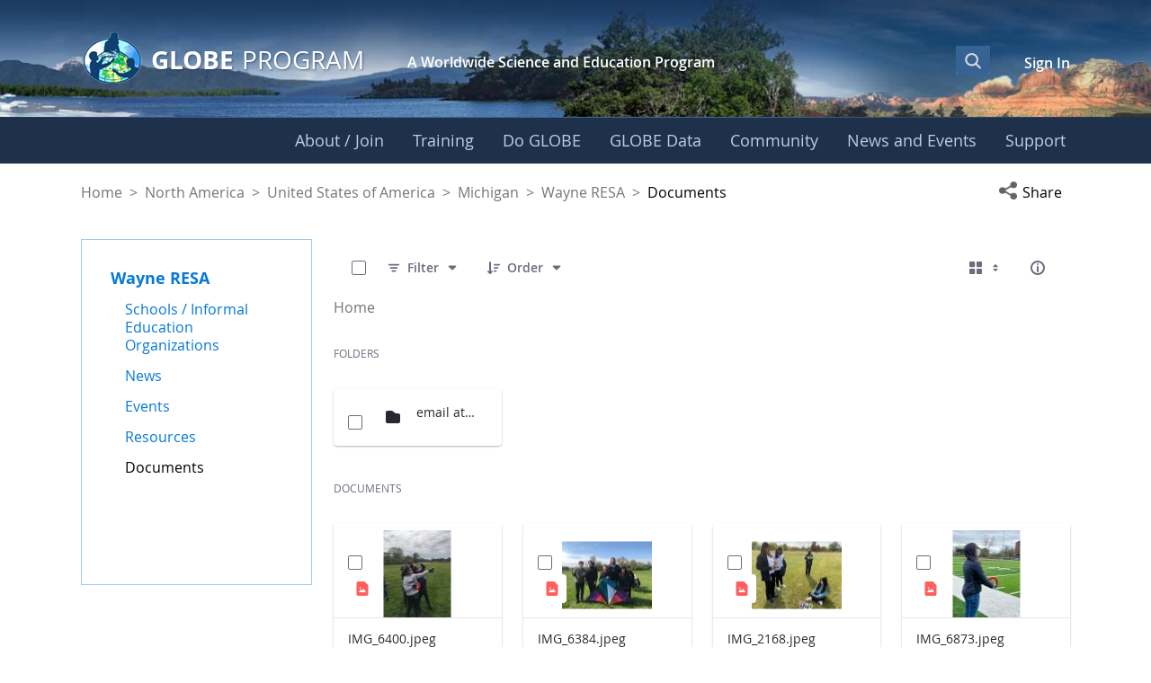

--- FILE ---
content_type: text/html;charset=UTF-8
request_url: https://www.globe.gov/web/wayne-county-math-science-center-resa/home/documents/-/document_library/zefytoh0qWB3?_com_liferay_document_library_web_portlet_DLPortlet_INSTANCE_zefytoh0qWB3_navigation=home&_com_liferay_document_library_web_portlet_DLPortlet_INSTANCE_zefytoh0qWB3_curFolder=&_com_liferay_document_library_web_portlet_DLPortlet_INSTANCE_zefytoh0qWB3_deltaFolder=&_com_liferay_document_library_web_portlet_DLPortlet_INSTANCE_zefytoh0qWB3_curEntry=1&_com_liferay_document_library_web_portlet_DLPortlet_INSTANCE_zefytoh0qWB3_orderByCol=modifiedDate&_com_liferay_document_library_web_portlet_DLPortlet_INSTANCE_zefytoh0qWB3_orderByType=desc&p_r_p_resetCur=false&_com_liferay_document_library_web_portlet_DLPortlet_INSTANCE_zefytoh0qWB3_deltaEntry=75
body_size: 46164
content:
































	
		
			<!DOCTYPE html>






























































<html class="ltr liferay-74-theme-merge-09-13-2024-13-44-pm" dir="ltr" lang="en-US">

<head>
    <!-- Google Tag Manager -->
    <script>(function(w,d,s,l,i){w[l]=w[l]||[];w[l].push({'gtm.start':
    new Date().getTime(),event:'gtm.js'});var f=d.getElementsByTagName(s)[0],
    j=d.createElement(s),dl=l!='dataLayer'?'&l='+l:'';j.async=true;j.src=
    'https://www.googletagmanager.com/gtm.js?id='+i+dl;f.parentNode.insertBefore(j,f);
    })(window,document,'script','dataLayer','GTM-K54SXPR');</script>
    <!-- End Google Tag Manager -->
    <script id="_fed_an_ua_tag" src="https://dap.digitalgov.gov/Universal-Federated-Analytics-Min.js?agency=NASA"></script>

    <!-- Date Picker -->
    <script type="module" src="https://www.globe.gov/o/gov-globe-main-theme/js/duet-date-picker-1.4.0/duet.esm.js"></script>
    <script nomodule src="https://www.globe.gov/o/gov-globe-main-theme/js/duet-date-picker-1.4.0/duet.js"></script>
    <link rel="stylesheet" href="https://www.globe.gov/o/gov-globe-main-theme/js/duet-date-picker-1.4.0/themes/default.css" />

    <script type="text/javascript" >
        <!-- do not remove - this global is used by org-details maps -->
        var isMapsApiLoaded = false;
        function mapsCallback() {
            isMapsApiLoaded = true;
        }
    </script>

	<title>Documents - Wayne RESA - GLOBE.gov</title>

	<meta content="initial-scale=1.0, width=device-width" name="viewport" />
































<meta content="text/html; charset=UTF-8" http-equiv="content-type" />












<script type="importmap">{"imports":{"react-dom":"/o/frontend-js-react-web/__liferay__/exports/react-dom.js","@clayui/breadcrumb":"/o/frontend-taglib-clay/__liferay__/exports/@clayui$breadcrumb.js","@clayui/charts":"/o/frontend-taglib-clay/__liferay__/exports/@clayui$charts.js","@clayui/empty-state":"/o/frontend-taglib-clay/__liferay__/exports/@clayui$empty-state.js","react":"/o/frontend-js-react-web/__liferay__/exports/react.js","react-dom-16":"/o/frontend-js-react-web/__liferay__/exports/react-dom-16.js","@clayui/navigation-bar":"/o/frontend-taglib-clay/__liferay__/exports/@clayui$navigation-bar.js","@clayui/icon":"/o/frontend-taglib-clay/__liferay__/exports/@clayui$icon.js","@clayui/table":"/o/frontend-taglib-clay/__liferay__/exports/@clayui$table.js","@clayui/slider":"/o/frontend-taglib-clay/__liferay__/exports/@clayui$slider.js","@clayui/multi-select":"/o/frontend-taglib-clay/__liferay__/exports/@clayui$multi-select.js","@clayui/nav":"/o/frontend-taglib-clay/__liferay__/exports/@clayui$nav.js","@clayui/provider":"/o/frontend-taglib-clay/__liferay__/exports/@clayui$provider.js","@clayui/panel":"/o/frontend-taglib-clay/__liferay__/exports/@clayui$panel.js","@clayui/list":"/o/frontend-taglib-clay/__liferay__/exports/@clayui$list.js","@liferay/dynamic-data-mapping-form-field-type":"/o/dynamic-data-mapping-form-field-type/__liferay__/index.js","@clayui/date-picker":"/o/frontend-taglib-clay/__liferay__/exports/@clayui$date-picker.js","@clayui/label":"/o/frontend-taglib-clay/__liferay__/exports/@clayui$label.js","@liferay/frontend-js-api/data-set":"/o/frontend-js-dependencies-web/__liferay__/exports/@liferay$js-api$data-set.js","@clayui/core":"/o/frontend-taglib-clay/__liferay__/exports/@clayui$core.js","@clayui/pagination-bar":"/o/frontend-taglib-clay/__liferay__/exports/@clayui$pagination-bar.js","@clayui/layout":"/o/frontend-taglib-clay/__liferay__/exports/@clayui$layout.js","@clayui/multi-step-nav":"/o/frontend-taglib-clay/__liferay__/exports/@clayui$multi-step-nav.js","@liferay/frontend-js-api":"/o/frontend-js-dependencies-web/__liferay__/exports/@liferay$js-api.js","@clayui/toolbar":"/o/frontend-taglib-clay/__liferay__/exports/@clayui$toolbar.js","@clayui/badge":"/o/frontend-taglib-clay/__liferay__/exports/@clayui$badge.js","react-dom-18":"/o/frontend-js-react-web/__liferay__/exports/react-dom-18.js","@clayui/link":"/o/frontend-taglib-clay/__liferay__/exports/@clayui$link.js","@clayui/card":"/o/frontend-taglib-clay/__liferay__/exports/@clayui$card.js","@clayui/tooltip":"/o/frontend-taglib-clay/__liferay__/exports/@clayui$tooltip.js","@clayui/button":"/o/frontend-taglib-clay/__liferay__/exports/@clayui$button.js","@clayui/tabs":"/o/frontend-taglib-clay/__liferay__/exports/@clayui$tabs.js","@clayui/sticker":"/o/frontend-taglib-clay/__liferay__/exports/@clayui$sticker.js","@clayui/form":"/o/frontend-taglib-clay/__liferay__/exports/@clayui$form.js","@clayui/popover":"/o/frontend-taglib-clay/__liferay__/exports/@clayui$popover.js","@clayui/shared":"/o/frontend-taglib-clay/__liferay__/exports/@clayui$shared.js","@clayui/localized-input":"/o/frontend-taglib-clay/__liferay__/exports/@clayui$localized-input.js","@clayui/modal":"/o/frontend-taglib-clay/__liferay__/exports/@clayui$modal.js","@clayui/color-picker":"/o/frontend-taglib-clay/__liferay__/exports/@clayui$color-picker.js","@clayui/pagination":"/o/frontend-taglib-clay/__liferay__/exports/@clayui$pagination.js","@clayui/autocomplete":"/o/frontend-taglib-clay/__liferay__/exports/@clayui$autocomplete.js","@clayui/management-toolbar":"/o/frontend-taglib-clay/__liferay__/exports/@clayui$management-toolbar.js","@clayui/time-picker":"/o/frontend-taglib-clay/__liferay__/exports/@clayui$time-picker.js","@clayui/upper-toolbar":"/o/frontend-taglib-clay/__liferay__/exports/@clayui$upper-toolbar.js","@clayui/loading-indicator":"/o/frontend-taglib-clay/__liferay__/exports/@clayui$loading-indicator.js","@clayui/drop-down":"/o/frontend-taglib-clay/__liferay__/exports/@clayui$drop-down.js","@clayui/data-provider":"/o/frontend-taglib-clay/__liferay__/exports/@clayui$data-provider.js","@liferay/language/":"/o/js/language/","@clayui/css":"/o/frontend-taglib-clay/__liferay__/exports/@clayui$css.js","@clayui/alert":"/o/frontend-taglib-clay/__liferay__/exports/@clayui$alert.js","@clayui/progress-bar":"/o/frontend-taglib-clay/__liferay__/exports/@clayui$progress-bar.js","react-16":"/o/frontend-js-react-web/__liferay__/exports/react-16.js","react-18":"/o/frontend-js-react-web/__liferay__/exports/react-18.js"},"scopes":{}}</script><script data-senna-track="temporary">var Liferay = window.Liferay || {};Liferay.Icons = Liferay.Icons || {};Liferay.Icons.controlPanelSpritemap = 'https://www.globe.gov/o/gov-globe-admin-theme/images/clay/icons.svg'; Liferay.Icons.spritemap = 'https://www.globe.gov/o/gov-globe-main-theme/images/clay/icons.svg';</script>
<script data-senna-track="permanent" src="/combo?browserId=chrome&minifierType=js&languageId=en_US&t=1768338035275&/o/frontend-js-jquery-web/jquery/jquery.min.js&/o/frontend-js-jquery-web/jquery/init.js&/o/frontend-js-jquery-web/jquery/ajax.js&/o/frontend-js-jquery-web/jquery/bootstrap.bundle.min.js&/o/frontend-js-jquery-web/jquery/collapsible_search.js&/o/frontend-js-jquery-web/jquery/fm.js&/o/frontend-js-jquery-web/jquery/form.js&/o/frontend-js-jquery-web/jquery/popper.min.js&/o/frontend-js-jquery-web/jquery/side_navigation.js" type="text/javascript"></script>
<script data-senna-track="permanent" type="text/javascript">window.Liferay = window.Liferay || {}; window.Liferay.CSP = {nonce: ''};</script>
<meta property="og:url" content="https://www.globe.gov/web/wayne-county-math-science-center-resa/home/documents/-/document_library/zefytoh0qWB3?_com_liferay_document_library_web_portlet_DLPortlet_INSTANCE_zefytoh0qWB3_navigation=home&_com_liferay_document_library_web_portlet_DLPortlet_INSTANCE_zefytoh0qWB3_curFolder=&_com_liferay_document_library_web_portlet_DLPortlet_INSTANCE_zefytoh0qWB3_deltaFolder=&_com_liferay_document_library_web_portlet_DLPortlet_INSTANCE_zefytoh0qWB3_curEntry=1&_com_liferay_document_library_web_portlet_DLPortlet_INSTANCE_zefytoh0qWB3_orderByCol=modifiedDate&_com_liferay_document_library_web_portlet_DLPortlet_INSTANCE_zefytoh0qWB3_orderByType=desc&p_r_p_resetCur=false&_com_liferay_document_library_web_portlet_DLPortlet_INSTANCE_zefytoh0qWB3_deltaEntry=75">
<meta property="og:image" content="https://www.globe.gov/o/gov-globe-main-theme/images/globe_logo_600x315.jpg">
<meta property="og:image:url" content="https://www.globe.gov/o/gov-globe-main-theme/images/globe_logo_600x315.jpg">
<meta property="og:image:type" content="image/jpeg">
<meta property="og:image:alt" content="">
<meta property="og:image:width" content="600">
<meta property="og:image:height" content="315">
<link data-senna-track="temporary" href="https://www.globe.gov/web/wayne-county-math-science-center-resa/home/documents/-/document_library/zefytoh0qWB3" rel="canonical" />
<link data-senna-track="temporary" href="https://www.globe.gov/web/wayne-county-math-science-center-resa/home/documents/-/document_library/zefytoh0qWB3" hreflang="es-ES" rel="alternate" />
<link data-senna-track="temporary" href="https://www.globe.gov/web/wayne-county-math-science-center-resa/home/documents/-/document_library/zefytoh0qWB3" hreflang="ru-RU" rel="alternate" />
<link data-senna-track="temporary" href="https://www.globe.gov/web/wayne-county-math-science-center-resa/home/documents/-/document_library/zefytoh0qWB3" hreflang="fr-FR" rel="alternate" />
<link data-senna-track="temporary" href="https://www.globe.gov/web/wayne-county-math-science-center-resa/home/documents/-/document_library/zefytoh0qWB3" hreflang="en-US" rel="alternate" />
<link data-senna-track="temporary" href="https://www.globe.gov/web/wayne-county-math-science-center-resa/home/documents/-/document_library/zefytoh0qWB3" hreflang="de-DE" rel="alternate" />
<link data-senna-track="temporary" href="https://www.globe.gov/web/wayne-county-math-science-center-resa/home/documents/-/document_library/zefytoh0qWB3" hreflang="x-default" rel="alternate" />

<meta property="og:locale" content="en_US">
<meta property="og:locale:alternate" content="en_US">
<meta property="og:locale:alternate" content="de_DE">
<meta property="og:locale:alternate" content="es_ES">
<meta property="og:locale:alternate" content="fr_FR">
<meta property="og:locale:alternate" content="ru_RU">
<meta property="og:site_name" content="Wayne RESA">
<meta property="og:title" content="Documents - Wayne RESA - GLOBE.gov">
<meta property="og:type" content="website">
<meta property="og:url" content="https://www.globe.gov/web/wayne-county-math-science-center-resa/home/documents/-/document_library/zefytoh0qWB3">


<link href="https://www.globe.gov/o/gov-globe-main-theme/images/favicon.ico" rel="apple-touch-icon" />
<link href="https://www.globe.gov/o/gov-globe-main-theme/images/favicon.ico" rel="icon" />



<link class="lfr-css-file" data-senna-track="temporary" href="https://www.globe.gov/o/gov-globe-main-theme/css/clay.css?browserId=chrome&amp;themeId=govglobemain_WAR_govglobemaintheme&amp;minifierType=css&amp;languageId=en_US&amp;t=1768338010000" id="liferayAUICSS" rel="stylesheet" type="text/css" />









	<link href="/combo?browserId=chrome&amp;minifierType=css&amp;themeId=govglobemain_WAR_govglobemaintheme&amp;languageId=en_US&amp;com_liferay_document_library_web_portlet_DLPortlet_INSTANCE_zefytoh0qWB3:%2Fo%2Fdocument-library-web%2Fdocument_library%2Fcss%2Fmain.css&amp;com_liferay_product_navigation_product_menu_web_portlet_ProductMenuPortlet:%2Fo%2Fproduct-navigation-product-menu-web%2Fcss%2Fmain.css&amp;com_liferay_product_navigation_user_personal_bar_web_portlet_ProductNavigationUserPersonalBarPortlet:%2Fo%2Fproduct-navigation-user-personal-bar-web%2Fcss%2Fmain.css&amp;gov_globe_common_portlet_NavigationPortlet:%2Fo%2Fgov.globe.common.navigation.web%2Fcss%2Fnav.css&amp;t=1768338010000" rel="stylesheet" type="text/css"
 data-senna-track="temporary" id="5fe9186c" />








<script type="text/javascript" data-senna-track="temporary">
	// <![CDATA[
		var Liferay = Liferay || {};

		Liferay.Browser = {
			acceptsGzip: function () {
				return true;
			},

			

			getMajorVersion: function () {
				return 131.0;
			},

			getRevision: function () {
				return '537.36';
			},
			getVersion: function () {
				return '131.0';
			},

			

			isAir: function () {
				return false;
			},
			isChrome: function () {
				return true;
			},
			isEdge: function () {
				return false;
			},
			isFirefox: function () {
				return false;
			},
			isGecko: function () {
				return true;
			},
			isIe: function () {
				return false;
			},
			isIphone: function () {
				return false;
			},
			isLinux: function () {
				return false;
			},
			isMac: function () {
				return true;
			},
			isMobile: function () {
				return false;
			},
			isMozilla: function () {
				return false;
			},
			isOpera: function () {
				return false;
			},
			isRtf: function () {
				return true;
			},
			isSafari: function () {
				return true;
			},
			isSun: function () {
				return false;
			},
			isWebKit: function () {
				return true;
			},
			isWindows: function () {
				return false;
			}
		};

		Liferay.Data = Liferay.Data || {};

		Liferay.Data.ICONS_INLINE_SVG = true;

		Liferay.Data.NAV_SELECTOR = '#navigation';

		Liferay.Data.NAV_SELECTOR_MOBILE = '#navigationCollapse';

		Liferay.Data.isCustomizationView = function () {
			return false;
		};

		Liferay.Data.notices = [
			
		];

		(function () {
			var available = {};

			var direction = {};

			

				available['en_US'] = 'English\x20\x28United\x20States\x29';
				direction['en_US'] = 'ltr';

			

				available['de_DE'] = 'German\x20\x28Germany\x29';
				direction['de_DE'] = 'ltr';

			

				available['es_ES'] = 'Spanish\x20\x28Spain\x29';
				direction['es_ES'] = 'ltr';

			

				available['fr_FR'] = 'French\x20\x28France\x29';
				direction['fr_FR'] = 'ltr';

			

				available['ru_RU'] = 'Russian\x20\x28Russia\x29';
				direction['ru_RU'] = 'ltr';

			

			let _cache = {};

			if (Liferay && Liferay.Language && Liferay.Language._cache) {
				_cache = Liferay.Language._cache;
			}

			Liferay.Language = {
				_cache,
				available,
				direction,
				get: function(key) {
					let value = Liferay.Language._cache[key];

					if (value === undefined) {
						value = key;
					}

					return value;
				}
			};
		})();

		var featureFlags = {"LPD-10964":false,"LPD-37927":false,"LPD-10889":false,"LPS-193884":false,"LPD-30371":false,"LPD-11131":true,"LPS-178642":false,"LPS-193005":false,"LPD-31789":false,"LPD-10562":false,"LPD-11212":false,"COMMERCE-8087":false,"LPD-39304":true,"LPD-13311":true,"LRAC-10757":false,"LPD-35941":false,"LPS-180090":false,"LPS-178052":false,"LPD-21414":false,"LPS-185892":false,"LPS-186620":false,"LPD-40533":true,"LPD-40534":true,"LPS-184404":false,"LPD-40530":true,"LPD-20640":false,"LPS-198183":false,"LPD-38869":true,"LPD-35678":false,"LPD-6378":false,"LPS-153714":false,"LPD-11848":false,"LPS-170670":false,"LPD-7822":false,"LPS-169981":false,"LPD-21926":false,"LPS-177027":false,"LPD-37531":false,"LPD-11003":false,"LPD-36446":false,"LPD-39437":false,"LPS-135430":false,"LPD-20556":false,"LPD-45276":false,"LPS-134060":false,"LPS-164563":false,"LPD-32050":false,"LPS-122920":false,"LPS-199086":false,"LPD-35128":false,"LPD-10588":false,"LPD-13778":true,"LPD-11313":false,"LPD-6368":false,"LPD-34594":false,"LPS-202104":false,"LPD-19955":false,"LPD-35443":false,"LPD-39967":false,"LPD-11235":false,"LPD-11232":false,"LPS-196935":true,"LPD-43542":false,"LPS-176691":false,"LPS-197909":false,"LPD-29516":false,"COMMERCE-8949":false,"LPD-11228":false,"LPS-153813":false,"LPD-17809":false,"COMMERCE-13024":false,"LPS-165482":false,"LPS-193551":false,"LPS-197477":false,"LPS-174816":false,"LPS-186360":false,"LPD-30204":false,"LPD-32867":false,"LPS-153332":false,"LPD-35013":true,"LPS-179669":false,"LPS-174417":false,"LPD-44091":true,"LPD-31212":false,"LPD-18221":false,"LPS-155284":false,"LRAC-15017":false,"LPD-19870":false,"LPS-200108":false,"LPD-20131":false,"LPS-159643":false,"LPS-129412":false,"LPS-169837":false,"LPD-20379":false};

		Liferay.FeatureFlags = Object.keys(featureFlags).reduce(
			(acc, key) => ({
				...acc, [key]: featureFlags[key] === 'true' || featureFlags[key] === true
			}), {}
		);

		Liferay.PortletKeys = {
			DOCUMENT_LIBRARY: 'com_liferay_document_library_web_portlet_DLPortlet',
			DYNAMIC_DATA_MAPPING: 'com_liferay_dynamic_data_mapping_web_portlet_DDMPortlet',
			ITEM_SELECTOR: 'com_liferay_item_selector_web_portlet_ItemSelectorPortlet'
		};

		Liferay.PropsValues = {
			JAVASCRIPT_SINGLE_PAGE_APPLICATION_TIMEOUT: 0,
			UPLOAD_SERVLET_REQUEST_IMPL_MAX_SIZE: 104857600
		};

		Liferay.ThemeDisplay = {

			

			
				getLayoutId: function () {
					return '7';
				},

				

				getLayoutRelativeControlPanelURL: function () {
					return '/group/wayne-county-math-science-center-resa/~/control_panel/manage?p_p_id=com_liferay_document_library_web_portlet_DLPortlet_INSTANCE_zefytoh0qWB3';
				},

				getLayoutRelativeURL: function () {
					return '/web/wayne-county-math-science-center-resa/home/documents';
				},
				getLayoutURL: function () {
					return 'https://www.globe.gov/web/wayne-county-math-science-center-resa/home/documents';
				},
				getParentLayoutId: function () {
					return '1';
				},
				isControlPanel: function () {
					return false;
				},
				isPrivateLayout: function () {
					return 'false';
				},
				isVirtualLayout: function () {
					return false;
				},
			

			getBCP47LanguageId: function () {
				return 'en-US';
			},
			getCanonicalURL: function () {

				

				return 'https\x3a\x2f\x2fwww\x2eglobe\x2egov\x2fweb\x2fwayne-county-math-science-center-resa\x2fhome\x2fdocuments\x2f-\x2fdocument_library\x2fzefytoh0qWB3';
			},
			getCDNBaseURL: function () {
				return 'https://www.globe.gov';
			},
			getCDNDynamicResourcesHost: function () {
				return '';
			},
			getCDNHost: function () {
				return '';
			},
			getCompanyGroupId: function () {
				return '10165';
			},
			getCompanyId: function () {
				return '10132';
			},
			getDefaultLanguageId: function () {
				return 'en_US';
			},
			getDoAsUserIdEncoded: function () {
				return '';
			},
			getLanguageId: function () {
				return 'en_US';
			},
			getParentGroupId: function () {
				return '16008';
			},
			getPathContext: function () {
				return '';
			},
			getPathImage: function () {
				return '/image';
			},
			getPathJavaScript: function () {
				return '/o/frontend-js-web';
			},
			getPathMain: function () {
				return '/c';
			},
			getPathThemeImages: function () {
				return 'https://www.globe.gov/o/gov-globe-main-theme/images';
			},
			getPathThemeRoot: function () {
				return '/o/gov-globe-main-theme';
			},
			getPlid: function () {
				return '12413057';
			},
			getPortalURL: function () {
				return 'https://www.globe.gov';
			},
			getRealUserId: function () {
				return '10135';
			},
			getRemoteAddr: function () {
				return '172.21.2.46';
			},
			getRemoteHost: function () {
				return '172.21.2.46';
			},
			getScopeGroupId: function () {
				return '16008';
			},
			getScopeGroupIdOrLiveGroupId: function () {
				return '16008';
			},
			getSessionId: function () {
				return '';
			},
			getSiteAdminURL: function () {
				return 'https://www.globe.gov/group/wayne-county-math-science-center-resa/~/control_panel/manage?p_p_lifecycle=0&p_p_state=maximized&p_p_mode=view';
			},
			getSiteGroupId: function () {
				return '16008';
			},
			getTimeZone: function() {
				return 'UTC';
			},
			getURLControlPanel: function() {
				return '/group/control_panel?refererPlid=12413057';
			},
			getURLHome: function () {
				return 'https\x3a\x2f\x2fwww\x2eglobe\x2egov\x2fweb\x2fguest\x2fhome';
			},
			getUserEmailAddress: function () {
				return '';
			},
			getUserId: function () {
				return '10135';
			},
			getUserName: function () {
				return '';
			},
			isAddSessionIdToURL: function () {
				return false;
			},
			isImpersonated: function () {
				return false;
			},
			isSignedIn: function () {
				return false;
			},

			isStagedPortlet: function () {
				
					
						return true;
					
					
			},

			isStateExclusive: function () {
				return false;
			},
			isStateMaximized: function () {
				return false;
			},
			isStatePopUp: function () {
				return false;
			}
		};

		var themeDisplay = Liferay.ThemeDisplay;

		Liferay.AUI = {

			

			getCombine: function () {
				return true;
			},
			getComboPath: function () {
				return '/combo/?browserId=chrome&minifierType=&languageId=en_US&t=1768499304823&';
			},
			getDateFormat: function () {
				return '%m/%d/%Y';
			},
			getEditorCKEditorPath: function () {
				return '/o/frontend-editor-ckeditor-web';
			},
			getFilter: function () {
				var filter = 'raw';

				
					
						filter = 'min';
					
					

				return filter;
			},
			getFilterConfig: function () {
				var instance = this;

				var filterConfig = null;

				if (!instance.getCombine()) {
					filterConfig = {
						replaceStr: '.js' + instance.getStaticResourceURLParams(),
						searchExp: '\\.js$'
					};
				}

				return filterConfig;
			},
			getJavaScriptRootPath: function () {
				return '/o/frontend-js-web';
			},
			getPortletRootPath: function () {
				return '/html/portlet';
			},
			getStaticResourceURLParams: function () {
				return '?browserId=chrome&minifierType=&languageId=en_US&t=1768499304823';
			}
		};

		Liferay.authToken = 'izNPAhva';

		

		Liferay.currentURL = '\x2fweb\x2fwayne-county-math-science-center-resa\x2fhome\x2fdocuments\x2f-\x2fdocument_library\x2fzefytoh0qWB3\x3f_com_liferay_document_library_web_portlet_DLPortlet_INSTANCE_zefytoh0qWB3_navigation\x3dhome\x26_com_liferay_document_library_web_portlet_DLPortlet_INSTANCE_zefytoh0qWB3_curFolder\x3d\x26_com_liferay_document_library_web_portlet_DLPortlet_INSTANCE_zefytoh0qWB3_deltaFolder\x3d\x26_com_liferay_document_library_web_portlet_DLPortlet_INSTANCE_zefytoh0qWB3_curEntry\x3d1\x26_com_liferay_document_library_web_portlet_DLPortlet_INSTANCE_zefytoh0qWB3_orderByCol\x3dmodifiedDate\x26_com_liferay_document_library_web_portlet_DLPortlet_INSTANCE_zefytoh0qWB3_orderByType\x3ddesc\x26p_r_p_resetCur\x3dfalse\x26_com_liferay_document_library_web_portlet_DLPortlet_INSTANCE_zefytoh0qWB3_deltaEntry\x3d75';
		Liferay.currentURLEncoded = '\x252Fweb\x252Fwayne-county-math-science-center-resa\x252Fhome\x252Fdocuments\x252F-\x252Fdocument_library\x252Fzefytoh0qWB3\x253F_com_liferay_document_library_web_portlet_DLPortlet_INSTANCE_zefytoh0qWB3_navigation\x253Dhome\x2526_com_liferay_document_library_web_portlet_DLPortlet_INSTANCE_zefytoh0qWB3_curFolder\x253D\x2526_com_liferay_document_library_web_portlet_DLPortlet_INSTANCE_zefytoh0qWB3_deltaFolder\x253D\x2526_com_liferay_document_library_web_portlet_DLPortlet_INSTANCE_zefytoh0qWB3_curEntry\x253D1\x2526_com_liferay_document_library_web_portlet_DLPortlet_INSTANCE_zefytoh0qWB3_orderByCol\x253DmodifiedDate\x2526_com_liferay_document_library_web_portlet_DLPortlet_INSTANCE_zefytoh0qWB3_orderByType\x253Ddesc\x2526p_r_p_resetCur\x253Dfalse\x2526_com_liferay_document_library_web_portlet_DLPortlet_INSTANCE_zefytoh0qWB3_deltaEntry\x253D75';
	// ]]>
</script>

<script data-senna-track="temporary" type="text/javascript">window.__CONFIG__= {basePath: '',combine: true, defaultURLParams: null, explainResolutions: false, exposeGlobal: false, logLevel: 'warn', moduleType: 'module', namespace:'Liferay', nonce: '', reportMismatchedAnonymousModules: 'warn', resolvePath: '/o/js_resolve_modules', url: '/combo/?browserId=chrome&minifierType=js&languageId=en_US&t=1768499304823&', waitTimeout: 60000};</script><script data-senna-track="permanent" src="/o/frontend-js-loader-modules-extender/loader.js?&mac=9WaMmhziBCkScHZwrrVcOR7VZF4=&browserId=chrome&languageId=en_US&minifierType=js" type="text/javascript"></script><script data-senna-track="permanent" src="/combo?browserId=chrome&minifierType=js&languageId=en_US&t=1768499304823&/o/frontend-js-aui-web/aui/aui/aui-min.js&/o/frontend-js-aui-web/liferay/modules.js&/o/frontend-js-aui-web/liferay/aui_sandbox.js&/o/frontend-js-aui-web/aui/attribute-base/attribute-base-min.js&/o/frontend-js-aui-web/aui/attribute-complex/attribute-complex-min.js&/o/frontend-js-aui-web/aui/attribute-core/attribute-core-min.js&/o/frontend-js-aui-web/aui/attribute-observable/attribute-observable-min.js&/o/frontend-js-aui-web/aui/attribute-extras/attribute-extras-min.js&/o/frontend-js-aui-web/aui/event-custom-base/event-custom-base-min.js&/o/frontend-js-aui-web/aui/event-custom-complex/event-custom-complex-min.js&/o/frontend-js-aui-web/aui/oop/oop-min.js&/o/frontend-js-aui-web/aui/aui-base-lang/aui-base-lang-min.js&/o/frontend-js-aui-web/liferay/dependency.js&/o/frontend-js-aui-web/liferay/util.js&/o/frontend-js-web/liferay/dom_task_runner.js&/o/frontend-js-web/liferay/events.js&/o/frontend-js-web/liferay/lazy_load.js&/o/frontend-js-web/liferay/liferay.js&/o/frontend-js-web/liferay/global.bundle.js&/o/frontend-js-web/liferay/portlet.js&/o/frontend-js-web/liferay/workflow.js&/o/oauth2-provider-web/js/liferay.js" type="text/javascript"></script>
<script data-senna-track="temporary" type="text/javascript">window.Liferay = Liferay || {}; window.Liferay.OAuth2 = {getAuthorizeURL: function() {return 'https://www.globe.gov/o/oauth2/authorize';}, getBuiltInRedirectURL: function() {return 'https://www.globe.gov/o/oauth2/redirect';}, getIntrospectURL: function() { return 'https://www.globe.gov/o/oauth2/introspect';}, getTokenURL: function() {return 'https://www.globe.gov/o/oauth2/token';}, getUserAgentApplication: function(externalReferenceCode) {return Liferay.OAuth2._userAgentApplications[externalReferenceCode];}, _userAgentApplications: {}}</script><script data-senna-track="temporary" type="text/javascript">try {var MODULE_MAIN='@liferay/frontend-js-react-web@5.0.54/index';var MODULE_PATH='/o/frontend-js-react-web';/**
 * SPDX-FileCopyrightText: (c) 2000 Liferay, Inc. https://liferay.com
 * SPDX-License-Identifier: LGPL-2.1-or-later OR LicenseRef-Liferay-DXP-EULA-2.0.0-2023-06
 */

(function () {
	AUI().applyConfig({
		groups: {
			react: {

				// eslint-disable-next-line
				mainModule: MODULE_MAIN,
			},
		},
	});
})();
} catch(error) {console.error(error);}try {var MODULE_MAIN='@liferay/frontend-js-state-web@1.0.30/index';var MODULE_PATH='/o/frontend-js-state-web';/**
 * SPDX-FileCopyrightText: (c) 2000 Liferay, Inc. https://liferay.com
 * SPDX-License-Identifier: LGPL-2.1-or-later OR LicenseRef-Liferay-DXP-EULA-2.0.0-2023-06
 */

(function () {
	AUI().applyConfig({
		groups: {
			state: {

				// eslint-disable-next-line
				mainModule: MODULE_MAIN,
			},
		},
	});
})();
} catch(error) {console.error(error);}try {var MODULE_MAIN='exportimport-web@5.0.100/index';var MODULE_PATH='/o/exportimport-web';/**
 * SPDX-FileCopyrightText: (c) 2000 Liferay, Inc. https://liferay.com
 * SPDX-License-Identifier: LGPL-2.1-or-later OR LicenseRef-Liferay-DXP-EULA-2.0.0-2023-06
 */

(function () {
	AUI().applyConfig({
		groups: {
			exportimportweb: {
				base: MODULE_PATH + '/js/legacy/',
				combine: Liferay.AUI.getCombine(),
				filter: Liferay.AUI.getFilterConfig(),
				modules: {
					'liferay-export-import-export-import': {
						path: 'main.js',
						requires: [
							'aui-datatype',
							'aui-dialog-iframe-deprecated',
							'aui-modal',
							'aui-parse-content',
							'aui-toggler',
							'liferay-portlet-base',
							'liferay-util-window',
						],
					},
				},
				root: MODULE_PATH + '/js/legacy/',
			},
		},
	});
})();
} catch(error) {console.error(error);}try {var MODULE_MAIN='staging-processes-web@5.0.65/index';var MODULE_PATH='/o/staging-processes-web';/**
 * SPDX-FileCopyrightText: (c) 2000 Liferay, Inc. https://liferay.com
 * SPDX-License-Identifier: LGPL-2.1-or-later OR LicenseRef-Liferay-DXP-EULA-2.0.0-2023-06
 */

(function () {
	AUI().applyConfig({
		groups: {
			stagingprocessesweb: {
				base: MODULE_PATH + '/js/legacy/',
				combine: Liferay.AUI.getCombine(),
				filter: Liferay.AUI.getFilterConfig(),
				modules: {
					'liferay-staging-processes-export-import': {
						path: 'main.js',
						requires: [
							'aui-datatype',
							'aui-dialog-iframe-deprecated',
							'aui-modal',
							'aui-parse-content',
							'aui-toggler',
							'liferay-portlet-base',
							'liferay-util-window',
						],
					},
				},
				root: MODULE_PATH + '/js/legacy/',
			},
		},
	});
})();
} catch(error) {console.error(error);}try {var MODULE_MAIN='contacts-web@5.0.65/index';var MODULE_PATH='/o/contacts-web';/**
 * SPDX-FileCopyrightText: (c) 2000 Liferay, Inc. https://liferay.com
 * SPDX-License-Identifier: LGPL-2.1-or-later OR LicenseRef-Liferay-DXP-EULA-2.0.0-2023-06
 */

(function () {
	AUI().applyConfig({
		groups: {
			contactscenter: {
				base: MODULE_PATH + '/js/legacy/',
				combine: Liferay.AUI.getCombine(),
				filter: Liferay.AUI.getFilterConfig(),
				modules: {
					'liferay-contacts-center': {
						path: 'main.js',
						requires: [
							'aui-io-plugin-deprecated',
							'aui-toolbar',
							'autocomplete-base',
							'datasource-io',
							'json-parse',
							'liferay-portlet-base',
							'liferay-util-window',
						],
					},
				},
				root: MODULE_PATH + '/js/legacy/',
			},
		},
	});
})();
} catch(error) {console.error(error);}try {var MODULE_MAIN='portal-workflow-kaleo-designer-web@5.0.146/index';var MODULE_PATH='/o/portal-workflow-kaleo-designer-web';/**
 * SPDX-FileCopyrightText: (c) 2000 Liferay, Inc. https://liferay.com
 * SPDX-License-Identifier: LGPL-2.1-or-later OR LicenseRef-Liferay-DXP-EULA-2.0.0-2023-06
 */

(function () {
	AUI().applyConfig({
		groups: {
			'kaleo-designer': {
				base: MODULE_PATH + '/designer/js/legacy/',
				combine: Liferay.AUI.getCombine(),
				filter: Liferay.AUI.getFilterConfig(),
				modules: {
					'liferay-kaleo-designer-autocomplete-util': {
						path: 'autocomplete_util.js',
						requires: ['autocomplete', 'autocomplete-highlighters'],
					},
					'liferay-kaleo-designer-definition-diagram-controller': {
						path: 'definition_diagram_controller.js',
						requires: [
							'liferay-kaleo-designer-field-normalizer',
							'liferay-kaleo-designer-utils',
						],
					},
					'liferay-kaleo-designer-dialogs': {
						path: 'dialogs.js',
						requires: ['liferay-util-window'],
					},
					'liferay-kaleo-designer-editors': {
						path: 'editors.js',
						requires: [
							'aui-ace-editor',
							'aui-ace-editor-mode-xml',
							'aui-base',
							'aui-datatype',
							'aui-node',
							'liferay-kaleo-designer-autocomplete-util',
							'liferay-kaleo-designer-utils',
						],
					},
					'liferay-kaleo-designer-field-normalizer': {
						path: 'field_normalizer.js',
						requires: ['liferay-kaleo-designer-remote-services'],
					},
					'liferay-kaleo-designer-nodes': {
						path: 'nodes.js',
						requires: [
							'aui-datatable',
							'aui-datatype',
							'aui-diagram-builder',
							'liferay-kaleo-designer-editors',
							'liferay-kaleo-designer-utils',
						],
					},
					'liferay-kaleo-designer-remote-services': {
						path: 'remote_services.js',
						requires: ['aui-io'],
					},
					'liferay-kaleo-designer-templates': {
						path: 'templates.js',
						requires: ['aui-tpl-snippets-deprecated'],
					},
					'liferay-kaleo-designer-utils': {
						path: 'utils.js',
						requires: [],
					},
					'liferay-kaleo-designer-xml-definition': {
						path: 'xml_definition.js',
						requires: [
							'aui-base',
							'aui-component',
							'dataschema-xml',
							'datatype-xml',
						],
					},
					'liferay-kaleo-designer-xml-definition-serializer': {
						path: 'xml_definition_serializer.js',
						requires: ['escape', 'liferay-kaleo-designer-xml-util'],
					},
					'liferay-kaleo-designer-xml-util': {
						path: 'xml_util.js',
						requires: ['aui-base'],
					},
					'liferay-portlet-kaleo-designer': {
						path: 'main.js',
						requires: [
							'aui-ace-editor',
							'aui-ace-editor-mode-xml',
							'aui-tpl-snippets-deprecated',
							'dataschema-xml',
							'datasource',
							'datatype-xml',
							'event-valuechange',
							'io-form',
							'liferay-kaleo-designer-autocomplete-util',
							'liferay-kaleo-designer-editors',
							'liferay-kaleo-designer-nodes',
							'liferay-kaleo-designer-remote-services',
							'liferay-kaleo-designer-utils',
							'liferay-kaleo-designer-xml-util',
							'liferay-util-window',
						],
					},
				},
				root: MODULE_PATH + '/designer/js/legacy/',
			},
		},
	});
})();
} catch(error) {console.error(error);}try {var MODULE_MAIN='portal-search-web@6.0.148/index';var MODULE_PATH='/o/portal-search-web';/**
 * SPDX-FileCopyrightText: (c) 2000 Liferay, Inc. https://liferay.com
 * SPDX-License-Identifier: LGPL-2.1-or-later OR LicenseRef-Liferay-DXP-EULA-2.0.0-2023-06
 */

(function () {
	AUI().applyConfig({
		groups: {
			search: {
				base: MODULE_PATH + '/js/',
				combine: Liferay.AUI.getCombine(),
				filter: Liferay.AUI.getFilterConfig(),
				modules: {
					'liferay-search-custom-range-facet': {
						path: 'custom_range_facet.js',
						requires: ['aui-form-validator'],
					},
				},
				root: MODULE_PATH + '/js/',
			},
		},
	});
})();
} catch(error) {console.error(error);}try {var MODULE_MAIN='frontend-editor-alloyeditor-web@5.0.56/index';var MODULE_PATH='/o/frontend-editor-alloyeditor-web';/**
 * SPDX-FileCopyrightText: (c) 2000 Liferay, Inc. https://liferay.com
 * SPDX-License-Identifier: LGPL-2.1-or-later OR LicenseRef-Liferay-DXP-EULA-2.0.0-2023-06
 */

(function () {
	AUI().applyConfig({
		groups: {
			alloyeditor: {
				base: MODULE_PATH + '/js/legacy/',
				combine: Liferay.AUI.getCombine(),
				filter: Liferay.AUI.getFilterConfig(),
				modules: {
					'liferay-alloy-editor': {
						path: 'alloyeditor.js',
						requires: [
							'aui-component',
							'liferay-portlet-base',
							'timers',
						],
					},
					'liferay-alloy-editor-source': {
						path: 'alloyeditor_source.js',
						requires: [
							'aui-debounce',
							'liferay-fullscreen-source-editor',
							'liferay-source-editor',
							'plugin',
						],
					},
				},
				root: MODULE_PATH + '/js/legacy/',
			},
		},
	});
})();
} catch(error) {console.error(error);}try {var MODULE_MAIN='frontend-js-components-web@2.0.80/index';var MODULE_PATH='/o/frontend-js-components-web';/**
 * SPDX-FileCopyrightText: (c) 2000 Liferay, Inc. https://liferay.com
 * SPDX-License-Identifier: LGPL-2.1-or-later OR LicenseRef-Liferay-DXP-EULA-2.0.0-2023-06
 */

(function () {
	AUI().applyConfig({
		groups: {
			components: {

				// eslint-disable-next-line
				mainModule: MODULE_MAIN,
			},
		},
	});
})();
} catch(error) {console.error(error);}try {var MODULE_MAIN='calendar-web@5.0.105/index';var MODULE_PATH='/o/calendar-web';/**
 * SPDX-FileCopyrightText: (c) 2000 Liferay, Inc. https://liferay.com
 * SPDX-License-Identifier: LGPL-2.1-or-later OR LicenseRef-Liferay-DXP-EULA-2.0.0-2023-06
 */

(function () {
	AUI().applyConfig({
		groups: {
			calendar: {
				base: MODULE_PATH + '/js/legacy/',
				combine: Liferay.AUI.getCombine(),
				filter: Liferay.AUI.getFilterConfig(),
				modules: {
					'liferay-calendar-a11y': {
						path: 'calendar_a11y.js',
						requires: ['calendar'],
					},
					'liferay-calendar-container': {
						path: 'calendar_container.js',
						requires: [
							'aui-alert',
							'aui-base',
							'aui-component',
							'liferay-portlet-base',
						],
					},
					'liferay-calendar-date-picker-sanitizer': {
						path: 'date_picker_sanitizer.js',
						requires: ['aui-base'],
					},
					'liferay-calendar-interval-selector': {
						path: 'interval_selector.js',
						requires: ['aui-base', 'liferay-portlet-base'],
					},
					'liferay-calendar-interval-selector-scheduler-event-link': {
						path: 'interval_selector_scheduler_event_link.js',
						requires: ['aui-base', 'liferay-portlet-base'],
					},
					'liferay-calendar-list': {
						path: 'calendar_list.js',
						requires: [
							'aui-template-deprecated',
							'liferay-scheduler',
						],
					},
					'liferay-calendar-message-util': {
						path: 'message_util.js',
						requires: ['liferay-util-window'],
					},
					'liferay-calendar-recurrence-converter': {
						path: 'recurrence_converter.js',
						requires: [],
					},
					'liferay-calendar-recurrence-dialog': {
						path: 'recurrence.js',
						requires: [
							'aui-base',
							'liferay-calendar-recurrence-util',
						],
					},
					'liferay-calendar-recurrence-util': {
						path: 'recurrence_util.js',
						requires: ['aui-base', 'liferay-util-window'],
					},
					'liferay-calendar-reminders': {
						path: 'calendar_reminders.js',
						requires: ['aui-base'],
					},
					'liferay-calendar-remote-services': {
						path: 'remote_services.js',
						requires: [
							'aui-base',
							'aui-component',
							'liferay-calendar-util',
							'liferay-portlet-base',
						],
					},
					'liferay-calendar-session-listener': {
						path: 'session_listener.js',
						requires: ['aui-base', 'liferay-scheduler'],
					},
					'liferay-calendar-simple-color-picker': {
						path: 'simple_color_picker.js',
						requires: ['aui-base', 'aui-template-deprecated'],
					},
					'liferay-calendar-simple-menu': {
						path: 'simple_menu.js',
						requires: [
							'aui-base',
							'aui-template-deprecated',
							'event-outside',
							'event-touch',
							'widget-modality',
							'widget-position',
							'widget-position-align',
							'widget-position-constrain',
							'widget-stack',
							'widget-stdmod',
						],
					},
					'liferay-calendar-util': {
						path: 'calendar_util.js',
						requires: [
							'aui-datatype',
							'aui-io',
							'aui-scheduler',
							'aui-toolbar',
							'autocomplete',
							'autocomplete-highlighters',
						],
					},
					'liferay-scheduler': {
						path: 'scheduler.js',
						requires: [
							'async-queue',
							'aui-datatype',
							'aui-scheduler',
							'dd-plugin',
							'liferay-calendar-a11y',
							'liferay-calendar-message-util',
							'liferay-calendar-recurrence-converter',
							'liferay-calendar-recurrence-util',
							'liferay-calendar-util',
							'liferay-scheduler-event-recorder',
							'liferay-scheduler-models',
							'promise',
							'resize-plugin',
						],
					},
					'liferay-scheduler-event-recorder': {
						path: 'scheduler_event_recorder.js',
						requires: [
							'dd-plugin',
							'liferay-calendar-util',
							'resize-plugin',
						],
					},
					'liferay-scheduler-models': {
						path: 'scheduler_models.js',
						requires: [
							'aui-datatype',
							'dd-plugin',
							'liferay-calendar-util',
						],
					},
				},
				root: MODULE_PATH + '/js/legacy/',
			},
		},
	});
})();
} catch(error) {console.error(error);}try {var MODULE_MAIN='null';var MODULE_PATH='/o/liferay-logo-editor-override';;(function() {
    var base = MODULE_PATH + '/js/';
    AUI().applyConfig(
        {
            groups: {
                LiferayLogoEditorOverride: {
                    base: base,
                    combine: Liferay.AUI.getCombine(),
                    filter: Liferay.AUI.getFilterConfig(),
                    modules: {
                        'liferay-logo-editor-override': {
                            path: 'logo_editor_override.js',
                            condition: {
                                name: 'liferay-logo-editor-override',
                                trigger: 'liferay-logo-editor',
                                when: 'instead'
                            },
                            requires: [
                                'aui-image-cropper',
                                'aui-io-request',
                                'liferay-alert',
                                'liferay-crop-region',
                                'liferay-portlet-base',
                                'liferay-storage-formatter'
                            ]
                        }
                    },
                    root: base
                }
            }
        }
    );
})();} catch(error) {console.error(error);}try {var MODULE_MAIN='@liferay/document-library-web@6.0.198/index';var MODULE_PATH='/o/document-library-web';/**
 * SPDX-FileCopyrightText: (c) 2000 Liferay, Inc. https://liferay.com
 * SPDX-License-Identifier: LGPL-2.1-or-later OR LicenseRef-Liferay-DXP-EULA-2.0.0-2023-06
 */

(function () {
	AUI().applyConfig({
		groups: {
			dl: {
				base: MODULE_PATH + '/js/legacy/',
				combine: Liferay.AUI.getCombine(),
				filter: Liferay.AUI.getFilterConfig(),
				modules: {
					'document-library-upload-component': {
						path: 'DocumentLibraryUpload.js',
						requires: [
							'aui-component',
							'aui-data-set-deprecated',
							'aui-overlay-manager-deprecated',
							'aui-overlay-mask-deprecated',
							'aui-parse-content',
							'aui-progressbar',
							'aui-template-deprecated',
							'liferay-search-container',
							'querystring-parse-simple',
							'uploader',
						],
					},
				},
				root: MODULE_PATH + '/js/legacy/',
			},
		},
	});
})();
} catch(error) {console.error(error);}try {var MODULE_MAIN='dynamic-data-mapping-web@5.0.115/index';var MODULE_PATH='/o/dynamic-data-mapping-web';/**
 * SPDX-FileCopyrightText: (c) 2000 Liferay, Inc. https://liferay.com
 * SPDX-License-Identifier: LGPL-2.1-or-later OR LicenseRef-Liferay-DXP-EULA-2.0.0-2023-06
 */

(function () {
	const LiferayAUI = Liferay.AUI;

	AUI().applyConfig({
		groups: {
			ddm: {
				base: MODULE_PATH + '/js/legacy/',
				combine: Liferay.AUI.getCombine(),
				filter: LiferayAUI.getFilterConfig(),
				modules: {
					'liferay-ddm-form': {
						path: 'ddm_form.js',
						requires: [
							'aui-base',
							'aui-datatable',
							'aui-datatype',
							'aui-image-viewer',
							'aui-parse-content',
							'aui-set',
							'aui-sortable-list',
							'json',
							'liferay-form',
							'liferay-map-base',
							'liferay-translation-manager',
							'liferay-util-window',
						],
					},
					'liferay-portlet-dynamic-data-mapping': {
						condition: {
							trigger: 'liferay-document-library',
						},
						path: 'main.js',
						requires: [
							'arraysort',
							'aui-form-builder-deprecated',
							'aui-form-validator',
							'aui-map',
							'aui-text-unicode',
							'json',
							'liferay-menu',
							'liferay-translation-manager',
							'liferay-util-window',
							'text',
						],
					},
					'liferay-portlet-dynamic-data-mapping-custom-fields': {
						condition: {
							trigger: 'liferay-document-library',
						},
						path: 'custom_fields.js',
						requires: ['liferay-portlet-dynamic-data-mapping'],
					},
				},
				root: MODULE_PATH + '/js/legacy/',
			},
		},
	});
})();
} catch(error) {console.error(error);}</script>




<script type="text/javascript" data-senna-track="temporary">
	// <![CDATA[
		
			
				
		

		
	// ]]>
</script>





	
		

			

			
				<script id="googleAnalyticsScript" type="text/javascript" data-senna-track="permanent">
					(function(i, s, o, g, r, a, m) {
						i['GoogleAnalyticsObject'] = r;

						i[r] = i[r] || function () {
							var arrayValue = i[r].q || [];

							i[r].q = arrayValue;

							(i[r].q).push(arguments);
						};

						i[r].l = 1 * new Date();

						a = s.createElement(o);
						m = s.getElementsByTagName(o)[0];
						a.async = 1;
						a.src = g;
						m.parentNode.insertBefore(a, m);
					})(window, document, 'script', '//www.google-analytics.com/analytics.js', 'ga');

					

					
						
							ga('create', 'UA-4736809-10', 'auto');
						
					

					

					

					ga('send', 'pageview');

					
						Liferay.on(
							'endNavigate',
							function(event) {
								ga('set', 'page', Liferay.ThemeDisplay.getLayoutRelativeURL());
								ga('send', 'pageview');
							}
						);
					
				</script>
			
		
		



	
		

			

			
		
	












	













	
	<link data-senna-track="temporary" href="https://www.globe.gov/o/document-library-opener-google-drive-web/css/document_library.css?browserId=chrome&amp;themeId=govglobemain_WAR_govglobemaintheme&amp;minifierType=css&amp;languageId=en_US&amp;t=1768338010000" rel="stylesheet" type="text/css" />

	<link data-senna-track="temporary" href="https://www.globe.gov/o/document-library-opener-onedrive-web/css/document_library.css?browserId=chrome&amp;themeId=govglobemain_WAR_govglobemaintheme&amp;minifierType=css&amp;languageId=en_US&amp;t=1768338010000" rel="stylesheet" type="text/css" />










<link class="lfr-css-file" data-senna-track="temporary" href="https://www.globe.gov/o/gov-globe-main-theme/css/main.css?browserId=chrome&amp;themeId=govglobemain_WAR_govglobemaintheme&amp;minifierType=css&amp;languageId=en_US&amp;t=1768338010000" id="liferayThemeCSS" rel="stylesheet" type="text/css" />








	<style data-senna-track="temporary" type="text/css">

		

			

		

			

		

			

		

			

		

			

		

	</style>


<style data-senna-track="temporary" type="text/css">
	:root {
		--container-max-sm: 540px;
		--h4-font-size: 1rem;
		--font-weight-bold: 700;
		--rounded-pill: 50rem;
		--display4-weight: 300;
		--danger: #da1414;
		--display2-size: 5.5rem;
		--body-bg: #fff;
		--display2-weight: 300;
		--display1-weight: 300;
		--display3-weight: 300;
		--box-shadow-sm: 0 .125rem .25rem rgba(0, 0, 0, .075);
		--font-weight-lighter: lighter;
		--h3-font-size: 1.1875rem;
		--btn-outline-primary-hover-border-color: #0b5fff;
		--transition-collapse: height .35s ease;
		--blockquote-small-color: #6b6c7e;
		--gray-200: #f1f2f5;
		--btn-secondary-hover-background-color: #f7f8f9;
		--gray-600: #6b6c7e;
		--secondary: #6b6c7e;
		--btn-outline-primary-color: #0b5fff;
		--btn-link-hover-color: #004ad7;
		--hr-border-color: rgba(0, 0, 0, .1);
		--hr-border-margin-y: 1rem;
		--light: #f1f2f5;
		--btn-outline-primary-hover-color: #0b5fff;
		--btn-secondary-background-color: #fff;
		--btn-outline-secondary-hover-border-color: transparent;
		--display3-size: 4.5rem;
		--primary: #0b5fff;
		--container-max-md: 720px;
		--border-radius-sm: 0.1875rem;
		--display-line-height: 1.2;
		--h6-font-size: 0.8125rem;
		--h2-font-size: 1.375rem;
		--aspect-ratio-4-to-3: 75%;
		--spacer-10: 10rem;
		--font-weight-semi-bold: 600;
		--font-weight-normal: 400;
		--dark: #272833;
		--blockquote-small-font-size: 80%;
		--h5-font-size: 0.875rem;
		--blockquote-font-size: 1.25rem;
		--brand-color-3: #2e5aac;
		--brand-color-2: #6b6c7e;
		--brand-color-1: #0b5fff;
		--transition-fade: opacity .15s linear;
		--display4-size: 3.5rem;
		--border-radius-lg: 0.375rem;
		--btn-primary-hover-color: #fff;
		--display1-size: 6rem;
		--brand-color-4: #30313f;
		--black: #000;
		--lighter: #f7f8f9;
		--gray-300: #e7e7ed;
		--gray-700: #495057;
		--btn-secondary-border-color: #cdced9;
		--btn-outline-secondary-hover-color: #272833;
		--body-color: #1c1c24;
		--btn-outline-secondary-hover-background-color: rgba(39, 40, 51, 0.03);
		--btn-primary-color: #fff;
		--btn-secondary-color: #6b6c7e;
		--btn-secondary-hover-border-color: #cdced9;
		--box-shadow-lg: 0 1rem 3rem rgba(0, 0, 0, .175);
		--container-max-lg: 960px;
		--btn-outline-primary-border-color: #0b5fff;
		--aspect-ratio: 100%;
		--gray-dark: #393a4a;
		--aspect-ratio-16-to-9: 56.25%;
		--box-shadow: 0 .5rem 1rem rgba(0, 0, 0, .15);
		--white: #fff;
		--warning: #b95000;
		--info: #2e5aac;
		--hr-border-width: 1px;
		--btn-link-color: #0b5fff;
		--gray-400: #cdced9;
		--gray-800: #393a4a;
		--btn-outline-primary-hover-background-color: #f0f5ff;
		--btn-primary-hover-background-color: #0053f0;
		--btn-primary-background-color: #0b5fff;
		--success: #287d3c;
		--font-size-sm: 0.875rem;
		--btn-primary-border-color: #0b5fff;
		--font-family-base: system-ui, -apple-system, BlinkMacSystemFont, 'Segoe UI', Roboto, Oxygen-Sans, Ubuntu, Cantarell, 'Helvetica Neue', Arial, sans-serif, 'Apple Color Emoji', 'Segoe UI Emoji', 'Segoe UI Symbol';
		--spacer-0: 0;
		--font-family-monospace: SFMono-Regular, Menlo, Monaco, Consolas, 'Liberation Mono', 'Courier New', monospace;
		--lead-font-size: 1.25rem;
		--border-radius: 0.25rem;
		--spacer-9: 9rem;
		--font-weight-light: 300;
		--btn-secondary-hover-color: #272833;
		--spacer-2: 0.5rem;
		--spacer-1: 0.25rem;
		--spacer-4: 1.5rem;
		--spacer-3: 1rem;
		--spacer-6: 4.5rem;
		--spacer-5: 3rem;
		--spacer-8: 7.5rem;
		--border-radius-circle: 50%;
		--spacer-7: 6rem;
		--font-size-lg: 1.125rem;
		--aspect-ratio-8-to-3: 37.5%;
		--font-family-sans-serif: system-ui, -apple-system, BlinkMacSystemFont, 'Segoe UI', Roboto, Oxygen-Sans, Ubuntu, Cantarell, 'Helvetica Neue', Arial, sans-serif, 'Apple Color Emoji', 'Segoe UI Emoji', 'Segoe UI Symbol';
		--gray-100: #f7f8f9;
		--font-weight-bolder: 900;
		--container-max-xl: 1248px;
		--btn-outline-secondary-color: #6b6c7e;
		--gray-500: #a7a9bc;
		--h1-font-size: 1.625rem;
		--gray-900: #272833;
		--text-muted: #a7a9bc;
		--btn-primary-hover-border-color: transparent;
		--btn-outline-secondary-border-color: #cdced9;
		--lead-font-weight: 300;
		--font-size-base: 0.875rem;
	}
</style>
<link data-senna-track="permanent" href="/o/frontend-js-aui-web/alloy_ui.css?&mac=favIEq7hPo8AEd6k+N5OVADEEls=&browserId=chrome&languageId=en_US&minifierType=css&themeId=govglobemain_WAR_govglobemaintheme" rel="stylesheet"></link>
<script type="module">
import {init} from '/o/frontend-js-spa-web/__liferay__/index.js';
{
init({"navigationExceptionSelectors":":not([target=\"_blank\"]):not([data-senna-off]):not([data-resource-href]):not([data-cke-saved-href]):not([data-cke-saved-href])","cacheExpirationTime":-1,"clearScreensCache":false,"portletsBlacklist":["com_liferay_login_web_portlet_CreateAccountPortlet","com_liferay_site_navigation_directory_web_portlet_SitesDirectoryPortlet","com_liferay_questions_web_internal_portlet_QuestionsPortlet","com_liferay_login_web_portlet_ForgotPasswordPortlet","com_liferay_portal_language_override_web_internal_portlet_PLOPortlet","com_liferay_login_web_portlet_LoginPortlet","com_liferay_nested_portlets_web_portlet_NestedPortletsPortlet","com_liferay_account_admin_web_internal_portlet_AccountUsersRegistrationPortlet"],"excludedTargetPortlets":["com_liferay_users_admin_web_portlet_UsersAdminPortlet","com_liferay_server_admin_web_portlet_ServerAdminPortlet"],"validStatusCodes":[221,490,494,499,491,496,492,493,495,220],"debugEnabled":false,"loginRedirect":"","excludedPaths":["/c/document_library","/documents","/image"],"preloadCSS":false,"userNotification":{"message":"It looks like this is taking longer than expected.","title":"Oops","timeout":30000},"requestTimeout":0});
}

</script>











<script type="text/javascript">
Liferay.on(
	'ddmFieldBlur', function(event) {
		if (window.Analytics) {
			Analytics.send(
				'fieldBlurred',
				'Form',
				{
					fieldName: event.fieldName,
					focusDuration: event.focusDuration,
					formId: event.formId,
					formPageTitle: event.formPageTitle,
					page: event.page,
					title: event.title
				}
			);
		}
	}
);

Liferay.on(
	'ddmFieldFocus', function(event) {
		if (window.Analytics) {
			Analytics.send(
				'fieldFocused',
				'Form',
				{
					fieldName: event.fieldName,
					formId: event.formId,
					formPageTitle: event.formPageTitle,
					page: event.page,
					title:event.title
				}
			);
		}
	}
);

Liferay.on(
	'ddmFormPageShow', function(event) {
		if (window.Analytics) {
			Analytics.send(
				'pageViewed',
				'Form',
				{
					formId: event.formId,
					formPageTitle: event.formPageTitle,
					page: event.page,
					title: event.title
				}
			);
		}
	}
);

Liferay.on(
	'ddmFormSubmit', function(event) {
		if (window.Analytics) {
			Analytics.send(
				'formSubmitted',
				'Form',
				{
					formId: event.formId,
					title: event.title
				}
			);
		}
	}
);

Liferay.on(
	'ddmFormView', function(event) {
		if (window.Analytics) {
			Analytics.send(
				'formViewed',
				'Form',
				{
					formId: event.formId,
					title: event.title
				}
			);
		}
	}
);

</script><script>

</script>















<script type="text/javascript" data-senna-track="temporary">
	if (window.Analytics) {
		window._com_liferay_document_library_analytics_isViewFileEntry = false;
	}
</script>









    <link href="https://www.globe.gov/o/gov-globe-main-theme/css/fonts/stylesheet.min.css" rel="stylesheet" media="screen">
    <link href="https://www.globe.gov/o/gov-globe-main-theme/css/fonts/stylesheet_family.css" rel="stylesheet" media="screen">
    <link href="https://www.globe.gov/o/gov-globe-main-theme/css/jquery-ui.min.css" rel="stylesheet" media="screen">
    <link href="https://www.globe.gov/o/gov-globe-main-theme/css/jquery.scrollbar.css" rel="stylesheet" media="screen">
    <link href="https://fonts.googleapis.com/css?family=Open+Sans" rel="stylesheet">
    <link href="https://www.globe.gov/o/gov-globe-main-theme/css/DataTables-1.11.3/css/dataTables.bootstrap4.min.css" rel="stylesheet">

    <script type="text/javascript" src="https://www.globe.gov/o/gov-globe-main-theme/js/DataTables_1.11.3/datatables.min.js"></script>
    <script type="text/javascript" src="https://www.globe.gov/o/gov-globe-main-theme/css/DataTables-1.11.3/js/dataTables.bootstrap4.min.js"></script>
    <script type="text/javascript" src="https://www.globe.gov/o/gov-globe-main-theme/js/mobile-menu.js"></script>
    <script type="text/javascript" src="https://www.globe.gov/o/gov-globe-main-theme/js/jquery.scrollbar.min.js"></script>
    <script type="text/javascript" src="https://www.globe.gov/o/gov-globe-main-theme/js/jquery-ui.min.js"></script>
    <script type="text/javascript" src="https://www.globe.gov/o/gov-globe-main-theme/js/globe_featured_list_tablist.js"></script>
    <script type="text/javascript" src="https://www.globe.gov/o/gov-globe-main-theme/js/google_translate.js"></script>
    <script type="text/javascript" src="https://maps.googleapis.com/maps/api/js?key=AIzaSyBNshGF10FPBnYO4oaYTnN2Lxuu580rxd8&libraries=marker&callback=mapsCallback" defer async></script>
</head>

<body class="documents---wayne-resa chrome controls-visible  yui3-skin-sam signed-out public-page organization-site">














































	<nav aria-label="Quick Links" class="bg-dark cadmin quick-access-nav text-center text-white" id="txoq_quickAccessNav">
		
			
				<a class="d-block p-2 sr-only sr-only-focusable text-reset" href="#main-content">
		Skip to Main Content
	</a>
			
			
	</nav>










































































    <div class="d-flex flex-column min-vh-100">

        <div class="container-fluid" id="wrapper">



<header id="banner-portal-wrapper" role="banner">

	<div id="banner-scene-wrapper">
        <h2 tabindex='0' class="sr-only">GLOBE Main Banner</h2>
	    <div class="banner-inner">
            <div class="banner-logo d-none d-lg-flex align-items-center">
                <a class="logo custom-logo mr-xl-5 d-flex justify-content-center align-items-center" id="globe-logo-full" href="https://www.globe.gov" title="Go to GLOBE.gov" key="go-to-x">
                    <div class="banner-logo-truncate">
                        <img src="https://www.globe.gov/o/gov-globe-main-theme/images/globe_logo.png" alt="Go to GLOBE.gov" hspace="0" vspace="0" border="0">
                    </div>
                    <div class="d-flex align-items-baseline">
                        <span aria-hidden="true" class="logo-font-bold">GLOBE</span>
                        <span aria-hidden="true">PROGRAM</span>
                    </div>
                </a>
                <div tabindex='0' class="banner-title-greeting d-none d-lg-inline-block">
                    <span>A Worldwide Science and</span>
                    <span style="display:inline-block;">Education Program</span>
                </div>
            </div>

            <div class="banner-user-info d-flex justify-content-end justify-content-lg-end">

                <div id="banner-search-container" class="d-lg-block">
                    <div class="banner-search-form justify-content-end">
                        <input class="form-control" id="banner-search-input" aria-label="Search bar" placeholder="Search..." />
                        <button class="btn btn-unstyled px-2" aria-expanded="false" id="banner-search-button" type="button" for="banner-search-input" tabindex="-1" aria-hidden="true" aria-label="Open Search Bar">
                            <img class="search-button-icon" src="https://www.globe.gov/o/gov-globe-main-theme/images/common/search.png" alt="Search GLOBE">
                        </button>
                    </div>
                </div>

                <div class="banner-signin">






































































	

	<div class="portlet-boundary portlet-boundary_com_liferay_product_navigation_user_personal_bar_web_portlet_ProductNavigationUserPersonalBarPortlet_  portlet-static portlet-static-end portlet-decorate portlet-user-personal-bar " id="p_p_id_com_liferay_product_navigation_user_personal_bar_web_portlet_ProductNavigationUserPersonalBarPortlet_">
		<span id="p_com_liferay_product_navigation_user_personal_bar_web_portlet_ProductNavigationUserPersonalBarPortlet"></span>




	

	
		
			
















	
	
		<span class="sign-in text-default" role="presentation">
			
			<div><button class="btn btn-sm btn-unstyled sign-in text-default" type="button" ><span class="inline-item inline-item-before"><svg class="lexicon-icon lexicon-icon-user" role="presentation"><use xlink:href="https://www.globe.gov/o/gov-globe-main-theme/images/clay/icons.svg#user" /></svg></span>Sign In</button><div id="pbbr"></div><script type="module">
import {Button as componentModule} from '/o/frontend-taglib-clay/__liferay__/index.js';
import {signInButtonPropsTransformer as propsTransformer} from '/o/product-navigation-user-personal-bar-web/__liferay__/index.js';
import {render} from '/o/portal-template-react-renderer-impl/__liferay__/index.js';
{
render(componentModule, propsTransformer({"small":true,"componentId":null,"icon":"user","hasBodyContent":false,"additionalProps":{"redirect":false,"signInURL":"\/c\/portal\/login?redirect=\/web\/wayne-county-math-science-center-resa\/home\/documents\/-\/document_library\/zefytoh0qWB3?_com_liferay_document_library_web_portlet_DLPortlet_INSTANCE_zefytoh0qWB3_navigation=home&_com_liferay_document_library_web_portlet_DLPortlet_INSTANCE_zefytoh0qWB3_curFolder=&_com_liferay_document_library_web_portlet_DLPortlet_INSTANCE_zefytoh0qWB3_deltaFolder=&_com_liferay_document_library_web_portlet_DLPortlet_INSTANCE_zefytoh0qWB3_curEntry=1&_com_liferay_document_library_web_portlet_DLPortlet_INSTANCE_zefytoh0qWB3_orderByCol=modifiedDate&_com_liferay_document_library_web_portlet_DLPortlet_INSTANCE_zefytoh0qWB3_orderByType=desc&p_r_p_resetCur=false&_com_liferay_document_library_web_portlet_DLPortlet_INSTANCE_zefytoh0qWB3_deltaEntry=75"},"label":"Sign In","type":"button","locale":{"unicodeLocaleKeys":[],"country":"US","ISO3Language":"eng","displayName":"English (United States)","displayVariant":"","language":"en","displayLanguage":"English","script":"","unicodeLocaleAttributes":[],"displayCountry":"United States","ISO3Country":"USA","variant":"","extensionKeys":[],"displayScript":""},"displayType":"unstyled","outline":false,"borderless":false,"cssClass":"sign-in text-default","portletId":"com_liferay_product_navigation_user_personal_bar_web_portlet_ProductNavigationUserPersonalBarPortlet","block":false,"monospaced":false,"id":null,"swapIconSide":false,"portletNamespace":"_com_liferay_product_navigation_user_personal_bar_web_portlet_ProductNavigationUserPersonalBarPortlet_"}), 'pbbr');
}

</script></div>
			
		</span>
	

		
	







	</div>






                </div>

            </div>

        </div>

	</div>
</header>

<script type="text/javascript">
    var prevWidth = window.innerWidth;
    var isSearch = false;

    $(document).ready(function() {
        $(window).on('resize', function() {
            if (window.innerWidth !== prevWidth ) {
                prevWidth = window.innerWidth;
                closeSearch();
            }
            if (!$("html").hasClass("mobile")) {
                $("#banner-search-input").blur();
            }
        });

        appendFeedbackScript();

        if ($("body.globe-home-page").length === 0) {
            var level2Bkgs = ['atmosphere', 'earthasasystem', 'hydrology', 'landcover', 'soil' ];
            var randomNum = Math.floor(Math.random()*5);
            var newThemeUrl = 'url(https://www.globe.gov/o/gov-globe-main-theme/images/banners/banner-' + level2Bkgs[randomNum] + '-bkg-lv2_2.jpg)';
            $('#banner-scene-wrapper').css('background-image', newThemeUrl);
        }

        $("#banner-search-button").on("click", function() {
            let expanded = $("#banner-search-button").attr("aria-expanded");
            if (expanded === "true") {
                if ($("#banner-search-input").val() === "") {
                    closeSearch();
                } else {
                    search();
                }
            } else {
                $("#banner-search-input").focus();
            }
        });
        $("#banner-search-input").focusin(function() {
            openSearch();
        });
        $("#banner-search-input").focusout(function() {
            closeSearch();
        });
        $("#banner-search-input").on('keyup', function(e) {
            if (e.key === 'Enter' || e.keyCode === 13) {
                search();
            }
        });

        // L74U-259: CKEditor Open/Close Accordion Functionality
        const accordionElements = document.querySelectorAll('.collapsible-item-toggle');

        // Accordion on click event to open/close body
        accordionElements.forEach(function (element) {
            const grandParentId = element.parentElement?.parentElement?.id;
            const number = parseInt(grandParentId.match(/\d+$/)[0], 10);

            element.setAttribute("aria-expanded", "false");
            element.setAttribute("aria-controls", "#" + 'collapseCollapsible-' + number);
            element.setAttribute('aria-labelledby', 'headingCollapsible-' + number);

            element.addEventListener('click', function () {
                var height = $("#collapseCollapsible-" + number + " .collapsible-item-body").outerHeight();

                if (grandParentId) {
                    accordionToggle(element.getAttribute("aria-expanded") == "true", number, height);
                    element.getAttribute("aria-expanded") === "true" ?
                        element.setAttribute("aria-expanded", "false") : element.setAttribute("aria-expanded", "true");                }
            });

            element.addEventListener('keyup', function(event) {
                var height = $("#collapseCollapsible-" + number + " .collapsible-item-body").outerHeight();

                var keycode = (event.keyCode ? event.keyCode : event.which);

                if (keycode == '13'){
                    if (grandParentId) {
                        accordionToggle(element.getAttribute("aria-expanded") == "true", number, height);
                        element.getAttribute("aria-expanded") === "true" ?
                            element.setAttribute("aria-expanded", "false") : element.setAttribute("aria-expanded", "true");                    }
                }
            });
        });
    });

    function accordionToggle(isOpen, number, height) {
        if (isOpen) {
            $("#collapseCollapsible-" + number).removeAttr("style");
            $("#collapseCollapsible-" + number).removeClass("open");
        } else {
            $("#collapseCollapsible-" + number).addClass("open");
            $("#collapseCollapsible-" + number).removeAttr("style");
            $("#collapseCollapsible-" + number).css({"max-height" : height + "px"});
        }
    }

    function appendFeedbackScript() {
        var feedbackSrc = "https://w.appzi.io/w.js?token=SpDNC";
        if ($("head script[src='" + feedbackSrc + "']").length > 0) return;
        var ele = document.createElement("script");
        ele.setAttribute("type", "text/javascript");
        ele.setAttribute("async", "");
        ele.setAttribute("src", feedbackSrc);
        $("head").append(ele);
    }

    function search() {
        isSearch = true;
        var q = $("#banner-search-input").val();
        window.location.href = "https://www.globe.gov/search-results?q=" + q;
    }
    function openSearch() {
        $("#banner-search-input").addClass("open");
        $("#banner-search-button").attr("aria-expanded", "true");
        $("#banner-search-button").attr("aria-label", "Search GLOBE");
        $(".banner-title-greeting").removeClass("d-lg-inline-block");
        $(".mobile-banner-container .banner-globe-text").hide();
    }
    function closeSearch() {
        setTimeout(() => {
            if (!isSearch) {
                $("#banner-search-input").removeClass("open");
                setTimeout(() => {
                    $("#banner-search-button").attr("aria-expanded", "false");
                    $("#banner-search-button").attr("aria-label", "Open Search Bar");
                    $(".banner-title-greeting").addClass("d-lg-inline-block");
                    $(".mobile-banner-container .banner-globe-text").show();
                }, 400);
            }
            isSearch = false;
        }, 200);
    }
</script>






































	

	<div class="portlet-boundary portlet-boundary_gov_globe_common_portlet_NavigationPortlet_  portlet-static portlet-static-end navigation-wrapper " id="p_p_id_gov_globe_common_portlet_NavigationPortlet_">
		<span id="p_gov_globe_common_portlet_NavigationPortlet"></span>




	

	
		
			


































	
		
<section class="portlet" id="portlet_gov_globe_common_portlet_NavigationPortlet">

	<div class="portlet-content">


		<div class="autofit-float autofit-row portlet-header">

		</div>

		
			<div class=" portlet-content-container">
				


	<div class="portlet-body">



	
		
			
				
					







































	

	








	

				

				
					
						


	

		








































<liferay-theme:defineObjects />








<nav id="navigation" class="d-none d-lg-block globe-main-nav">

	<div id="mainnav" class="navbar">

		<div class="navbar-inner">
			<div class="container">

	            <nav class="horizontal-nav-wrapper" aria-label="Main Navigation Menu">
                    <ul class="nav">

						<li class=" child-menu-wrap" id="layout_3234">
							<div class="nav-link-wrapper">

								
								<button id="layout_3234_menu_button" class="btn-unstyled child-menu-arrow" aria-haspopup="true" aria-expanded="false" aria-controls="layout_3234_menu">
									<span>About / Join</span>
									<div class="nav-arrow">
										<svg class="lexicon-icon" viewBox="0 0 512 512">
											<g>
												<path class="lexicon-icon-outline" d="M103.5,204.3l136.1,136.1c9,9,23.7,9,32.7,0l136.1-136.1c14.6-14.6,4.3-39.5-16.4-39.5H119.9C99.2,164.8,88.9,189.7,103.5,204.3L103.5,204.3z"></path>
											</g>
										</svg>
									</div>
									<div class="nav-arrow-2">
										<svg class="lexicon-icon" viewBox="0 0 512 512">
											<g>
												<path class="lexicon-icon-outline" d="M103.5,204.3l136.1,136.1c9,9,23.7,9,32.7,0l136.1-136.1c14.6-14.6,4.3-39.5-16.4-39.5H119.9C99.2,164.8,88.9,189.7,103.5,204.3L103.5,204.3z"></path>
											</g>
										</svg>
									</div>
								</button>
							</div>
                             <!-- Sub Menu -->
							<section class="child-menu-wrapper">
								<div class="menu-shadow-wrapper position-relative">
									<div class="mega-img-container"><img class="globe" id="" src="/o/gov.globe.common.navigation.web/images/globe_about.svg" alt=""></div>
									<div id="layout_3234_menu" class="child-menu" aria-labelledby="layout_3234_menu_button">
										<a href="https://www.globe.gov/about"  class="section-landing-page">
											<h3 class="text-left fs-1-5 mb-4 heading">About / Join</h3>
										</a>
										<ul role="none" class="mega-flex-container d-flex flex-wrap flex-column align-content-center p-0">
		
											<li class="col-30 haschildren" id="layout_2988" data-children="haschildren ">

												<!--
												<button id="layout_2988_menu_button" tabindex="0" aria-haspopup="true" aria-expanded="false" aria-label="Learn About the Program submenu" aria-controls="layout_2988_menu" class="child-menu-button icon-angle-right"></button>
												Child Menu -->
												<ul id="layout_2988_menu" aria-labelledby="layout_2988_menu_button" class="child-menu sub-nav-l3">
													<li>
														<h4><a class="submenu_item" href="https://www.globe.gov/about/learn" ><span>Learn About the Program</span></a></h4>
													</li>
		
														<li class="" id="layout_2862">
															<a href="https://www.globe.gov/about/learn/program-overview" ><span>GLOBE Program Overview</span></a>
														</li>
		
														<li class="" id="layout_2872">
															<a href="https://www.globe.gov/about/learn/benefits-of-joining" ><span>Benefits of Joining</span></a>
														</li>
		
														<li class="" id="layout_2864">
															<a href="https://www.globe.gov/about/learn/who-uses-globe" ><span>Who Uses GLOBE</span></a>
														</li>
		
														<li class="" id="layout_3483">
															<a href="https://www.globe.gov/about/learn/history" ><span>History of GLOBE</span></a>
														</li>
		
														<li class="" id="layout_3088">
															<a href="https://www.globe.gov/about/learn/gio" ><span>GLOBE Implementation Office (GIO)</span></a>
														</li>
		
														<li class="" id="layout_3385">
															<a href="https://www.globe.gov/about/learn/data-and-information-system" ><span>GLOBE Data and Information System (DIS)</span></a>
														</li>
		
												 </ul>
		
											<li class="col-30 haschildren" id="layout_2985" data-children="haschildren ">

												<!--
												<button id="layout_2985_menu_button" tabindex="0" aria-haspopup="true" aria-expanded="false" aria-label="Ready to Join submenu" aria-controls="layout_2985_menu" class="child-menu-button icon-angle-right"></button>
												Child Menu -->
												<ul id="layout_2985_menu" aria-labelledby="layout_2985_menu_button" class="child-menu sub-nav-l3">
													<li>
														<h4><a class="submenu_item" href="https://www.globe.gov/about/ready-to-join" ><span>Ready to Join</span></a></h4>
													</li>
		
														<li class="" id="layout_2883">
															<a href="https://www.globe.gov/about/ready-to-join/create-an-account" ><span>Create an Account</span></a>
														</li>
		
														<li class="" id="layout_2887">
															<a href="https://www.globe.gov/about/ready-to-join/download-the-app" ><span>Download the App</span></a>
														</li>
		
														<li class="" id="layout_2885">
															<a href="https://www.globe.gov/about/ready-to-join/globe-partners" ><span>U.S. Partners and Country Coordinators</span></a>
														</li>
		
														<li class="" id="layout_2889">
															<a href="https://www.globe.gov/about/ready-to-join/not-ready" ><span>Not Ready to Join?</span></a>
														</li>
		
														<li class="" id="layout_1657">
															<a href="https://www.globe.gov/about/ready-to-join/opt-in" ><span>Opt-In to GLOBE Communications</span></a>
														</li>
		
												 </ul>
		
											<li class="col-30 haschildren" id="layout_3238" data-children="haschildren ">

												<!--
												<button id="layout_3238_menu_button" tabindex="0" aria-haspopup="true" aria-expanded="false" aria-label="Impact and Metrics submenu" aria-controls="layout_3238_menu" class="child-menu-button icon-angle-right"></button>
												Child Menu -->
												<ul id="layout_3238_menu" aria-labelledby="layout_3238_menu_button" class="child-menu sub-nav-l3">
													<li>
														<h4><a class="submenu_item" href="https://www.globe.gov/about/impact" ><span>Impact and Metrics</span></a></h4>
													</li>
		
														<li class="" id="layout_3499">
															<a href="https://www.globe.gov/about/impact/globe-impact-and-metrics" ><span>Impact and Metrics</span></a>
														</li>
		
														<li class="" id="layout_3239">
															<a href="https://www.globe.gov/about/impact/globe-impact" ><span>GLOBE Participation Data</span></a>
														</li>
		
														<li class="" id="layout_3243">
															<a href="https://www.globe.gov/about/impact/globe-program-evaluation" ><span>Evaluation Across the GLOBE Community</span></a>
														</li>
		
														<li class="" id="layout_3245">
															<a href="https://www.globe.gov/about/impact/strategic-plan" ><span>Strategic Plan</span></a>
														</li>
		
														<li class="" id="layout_3250">
															<a href="https://www.globe.gov/about/impact/schools-with-many-measurements" ><span>GLOBE Schools with Many Measurements</span></a>
														</li>
		
												 </ul>
		
											<li class="col-30 haschildren" id="layout_2986" data-children="haschildren ">

												<!--
												<button id="layout_2986_menu_button" tabindex="0" aria-haspopup="true" aria-expanded="false" aria-label="Privacy, Policies and Sponsors submenu" aria-controls="layout_2986_menu" class="child-menu-button icon-angle-right"></button>
												Child Menu -->
												<ul id="layout_2986_menu" aria-labelledby="layout_2986_menu_button" class="child-menu sub-nav-l3">
													<li>
														<h4><a class="submenu_item" href="https://www.globe.gov/about/privacy" ><span>Privacy, Policies and Sponsors</span></a></h4>
													</li>
		
														<li class="" id="layout_2896">
															<a href="https://www.globe.gov/about/privacy/policies" ><span>GLOBE Policy Statement</span></a>
														</li>
		
														<li class="" id="layout_2894">
															<a href="https://www.globe.gov/about/privacy/privacy-user-information" ><span>Privacy and User Information</span></a>
														</li>
		
														<li class="" id="layout_3051">
															<a href="https://www.globe.gov/about/privacy/terms-of-use" ><span>Terms of Use</span></a>
														</li>
		
														<li class="" id="layout_3053">
															<a href="https://www.globe.gov/about/privacy/trademarks" ><span>Trademarks</span></a>
														</li>
		
														<li class="" id="layout_2898">
															<a href="https://www.globe.gov/about/privacy/federal-sponsors" ><span>U.S. Federal Sponsors</span></a>
														</li>
		
														<li class="" id="layout_3365">
															<a href="https://www.globe.gov/about/privacy/accessibility-statement" ><span>Accessibility Statement</span></a>
														</li>
		
												 </ul>
		
										</ul>
										<button class="btn btn-unstyled close-mega-menu" aria-label="close mega menu">
											<div>
												<?xml version="1.0" encoding="UTF-8"?>
												<svg id="Layer_2" data-name="Layer 2" xmlns="http://www.w3.org/2000/svg" viewBox="0 0 22 22">
													<defs>
														<style>
															.mega-close {
																fill: #cbdff4;
															}
														</style>
													</defs>
													<g id="Layer_1-2" data-name="Layer 1">
														<g>
															<path class="mega-close" d="M18.78,3.22c-4.3-4.29-11.26-4.29-15.56,0-4.29,4.3-4.29,11.26,0,15.56,4.3,4.29,11.26,4.29,15.55,0,4.3-4.29,4.3-11.26,0-15.56,0,0,0,0,0,0Zm-1.42,14.14c-3.51,3.52-9.21,3.52-12.73,0s-3.52-9.21,0-12.73c3.51-3.52,9.21-3.52,12.73,0,0,0,0,0,0,0,3.51,3.51,3.51,9.21,0,12.72Z"/>
															<path class="mega-close" d="M16,6.05c-.39-.39-1.02-.39-1.41,0l-3.59,3.54-3.54-3.54c-.42-.36-1.05-.31-1.41,.11-.32,.37-.32,.93,0,1.3l3.54,3.54-3.54,3.54c-.39,.39-.39,1.02,0,1.41,.19,.19,.44,.29,.71,.29,.26,0,.51-.11,.7-.29l3.54-3.54,3.54,3.59c.19,.18,.44,.29,.7,.29,.28,.02,.56-.09,.76-.29,.39-.39,.39-1.02,0-1.41l-3.59-3.59,3.59-3.54c.39-.39,.39-1.02,0-1.41Z"/>
														</g>
													</g>
												</svg>
											</div>
										</button>
									 </div>
								</div>
								<div class="mega-menu--extender"></div>
							</section>

						</li>

						<li class=" child-menu-wrap" id="layout_3201">
							<div class="nav-link-wrapper">

								
								<button id="layout_3201_menu_button" class="btn-unstyled child-menu-arrow" aria-haspopup="true" aria-expanded="false" aria-controls="layout_3201_menu">
									<span>Training</span>
									<div class="nav-arrow">
										<svg class="lexicon-icon" viewBox="0 0 512 512">
											<g>
												<path class="lexicon-icon-outline" d="M103.5,204.3l136.1,136.1c9,9,23.7,9,32.7,0l136.1-136.1c14.6-14.6,4.3-39.5-16.4-39.5H119.9C99.2,164.8,88.9,189.7,103.5,204.3L103.5,204.3z"></path>
											</g>
										</svg>
									</div>
									<div class="nav-arrow-2">
										<svg class="lexicon-icon" viewBox="0 0 512 512">
											<g>
												<path class="lexicon-icon-outline" d="M103.5,204.3l136.1,136.1c9,9,23.7,9,32.7,0l136.1-136.1c14.6-14.6,4.3-39.5-16.4-39.5H119.9C99.2,164.8,88.9,189.7,103.5,204.3L103.5,204.3z"></path>
											</g>
										</svg>
									</div>
								</button>
							</div>
                             <!-- Sub Menu -->
							<section class="child-menu-wrapper">
								<div class="menu-shadow-wrapper position-relative">
									<div class="mega-img-container"><img class="globe" id="" src="/o/gov.globe.common.navigation.web/images/globe_training.svg" alt=""></div>
									<div id="layout_3201_menu" class="child-menu" aria-labelledby="layout_3201_menu_button">
										<a href="https://www.globe.gov/get-trained"  class="section-landing-page">
											<h3 class="text-left fs-1-5 mb-4 heading">Training</h3>
										</a>
										<ul role="none" class="mega-flex-container d-flex flex-wrap flex-column align-content-center p-0">
		
											<li class="col-30 haschildren" id="layout_3570" data-children="haschildren ">

												<!--
												<button id="layout_3570_menu_button" tabindex="0" aria-haspopup="true" aria-expanded="false" aria-label="GLOBE eTraining submenu" aria-controls="layout_3570_menu" class="child-menu-button icon-angle-right"></button>
												Child Menu -->
												<ul id="layout_3570_menu" aria-labelledby="layout_3570_menu_button" class="child-menu sub-nav-l3">
													<li>
														<h4><a class="submenu_item" href="https://www.globe.gov/get-trained/globe-etraining" ><span>GLOBE eTraining</span></a></h4>
													</li>
		
														<li class="" id="layout_3580">
															<a href="https://www.globe.gov/get-trained/globe-etraining/training-options" ><span>Training Options</span></a>
														</li>
		
														<li class="" id="layout_3568">
															<a href="https://www.globe.gov/get-trained/globe-etraining/atmosphere" ><span>Atmosphere</span></a>
														</li>
		
														<li class="" id="layout_3576">
															<a href="https://www.globe.gov/get-trained/globe-etraining/biosphere" ><span>Biosphere</span></a>
														</li>
		
														<li class="" id="layout_3574">
															<a href="https://www.globe.gov/get-trained/globe-etraining/hydrosphere" ><span>Hydrosphere</span></a>
														</li>
		
														<li class="" id="layout_3578">
															<a href="https://www.globe.gov/get-trained/globe-etraining/pedosphere-soil-" ><span>Pedosphere (Soil)</span></a>
														</li>
		
												 </ul>
		
											<li class="col-30 " id="layout_1288" data-children="">

		
												<a class="submenu_item" href="https://www.globe.gov/get-trained/workshops" ><span>In-Person and Virtual Workshops</span></a>
											</li>
		
											<li class="col-30 haschildren" id="layout_3586" data-children="haschildren ">

												<!--
												<button id="layout_3586_menu_button" tabindex="0" aria-haspopup="true" aria-expanded="false" aria-label="Tutorial Center submenu" aria-controls="layout_3586_menu" class="child-menu-button icon-angle-right"></button>
												Child Menu -->
												<ul id="layout_3586_menu" aria-labelledby="layout_3586_menu_button" class="child-menu sub-nav-l3">
													<li>
														<h4><a class="submenu_item" href="https://www.globe.gov/get-trained/tutorial-center" ><span>Tutorial Center</span></a></h4>
													</li>
		
														<li class="" id="layout_2965">
															<a href="https://www.globe.gov/get-trained/tutorial-center/my-account-settings" ><span>Account Settings</span></a>
														</li>
		
														<li class="" id="layout_2959">
															<a href="https://www.globe.gov/get-trained/tutorial-center/website-basics" ><span>Search &amp; Help</span></a>
														</li>
		
														<li class="" id="layout_3023">
															<a href="https://www.globe.gov/get-trained/tutorial-center/data-entry" ><span>Data Entry</span></a>
														</li>
		
														<li class="" id="layout_3027">
															<a href="https://www.globe.gov/get-trained/tutorial-center/data-access" ><span>Data Access, Analysis &amp; Reporting</span></a>
														</li>
		
														<li class="" id="layout_3029">
															<a href="https://www.globe.gov/get-trained/tutorial-center/globe-teams" ><span>GLOBE Teams</span></a>
														</li>
		
														<li class="" id="layout_3025">
															<a href="https://www.globe.gov/get-trained/tutorial-center/for-partners-and-country-coordinators" ><span>For Partners and Country Coordinators</span></a>
														</li>
		
												 </ul>
		
										</ul>
										<button class="btn btn-unstyled close-mega-menu" aria-label="close mega menu">
											<div>
												<?xml version="1.0" encoding="UTF-8"?>
												<svg id="Layer_2" data-name="Layer 2" xmlns="http://www.w3.org/2000/svg" viewBox="0 0 22 22">
													<defs>
														<style>
															.mega-close {
																fill: #cbdff4;
															}
														</style>
													</defs>
													<g id="Layer_1-2" data-name="Layer 1">
														<g>
															<path class="mega-close" d="M18.78,3.22c-4.3-4.29-11.26-4.29-15.56,0-4.29,4.3-4.29,11.26,0,15.56,4.3,4.29,11.26,4.29,15.55,0,4.3-4.29,4.3-11.26,0-15.56,0,0,0,0,0,0Zm-1.42,14.14c-3.51,3.52-9.21,3.52-12.73,0s-3.52-9.21,0-12.73c3.51-3.52,9.21-3.52,12.73,0,0,0,0,0,0,0,3.51,3.51,3.51,9.21,0,12.72Z"/>
															<path class="mega-close" d="M16,6.05c-.39-.39-1.02-.39-1.41,0l-3.59,3.54-3.54-3.54c-.42-.36-1.05-.31-1.41,.11-.32,.37-.32,.93,0,1.3l3.54,3.54-3.54,3.54c-.39,.39-.39,1.02,0,1.41,.19,.19,.44,.29,.71,.29,.26,0,.51-.11,.7-.29l3.54-3.54,3.54,3.59c.19,.18,.44,.29,.7,.29,.28,.02,.56-.09,.76-.29,.39-.39,.39-1.02,0-1.41l-3.59-3.59,3.59-3.54c.39-.39,.39-1.02,0-1.41Z"/>
														</g>
													</g>
												</svg>
											</div>
										</button>
									 </div>
								</div>
								<div class="mega-menu--extender"></div>
							</section>

						</li>

						<li class=" child-menu-wrap" id="layout_3216">
							<div class="nav-link-wrapper">

								
								<button id="layout_3216_menu_button" class="btn-unstyled child-menu-arrow" aria-haspopup="true" aria-expanded="false" aria-controls="layout_3216_menu">
									<span>Do GLOBE</span>
									<div class="nav-arrow">
										<svg class="lexicon-icon" viewBox="0 0 512 512">
											<g>
												<path class="lexicon-icon-outline" d="M103.5,204.3l136.1,136.1c9,9,23.7,9,32.7,0l136.1-136.1c14.6-14.6,4.3-39.5-16.4-39.5H119.9C99.2,164.8,88.9,189.7,103.5,204.3L103.5,204.3z"></path>
											</g>
										</svg>
									</div>
									<div class="nav-arrow-2">
										<svg class="lexicon-icon" viewBox="0 0 512 512">
											<g>
												<path class="lexicon-icon-outline" d="M103.5,204.3l136.1,136.1c9,9,23.7,9,32.7,0l136.1-136.1c14.6-14.6,4.3-39.5-16.4-39.5H119.9C99.2,164.8,88.9,189.7,103.5,204.3L103.5,204.3z"></path>
											</g>
										</svg>
									</div>
								</button>
							</div>
                             <!-- Sub Menu -->
							<section class="child-menu-wrapper">
								<div class="menu-shadow-wrapper position-relative">
									<div class="mega-img-container"><img class="globe" id="" src="/o/gov.globe.common.navigation.web/images/globe_doglobe.svg" alt=""></div>
									<div id="layout_3216_menu" class="child-menu" aria-labelledby="layout_3216_menu_button">
										<a href="https://www.globe.gov/do-globe"  class="section-landing-page">
											<h3 class="text-left fs-1-5 mb-4 heading">Do GLOBE</h3>
										</a>
										<ul role="none" class="mega-flex-container d-flex flex-wrap flex-column align-content-center p-0">
		
											<li class="col-30 " id="layout_2989" data-children="">

		
												<a class="submenu_item" href="https://www.globe.gov/do-globe/user-roadmaps" ><span>Getting Started with GLOBE (User Roadmaps)</span></a>
											</li>
		
											<li class="col-30 haschildren" id="layout_3142" data-children="haschildren ">

												<!--
												<button id="layout_3142_menu_button" tabindex="0" aria-haspopup="true" aria-expanded="false" aria-label="GLOBE Protocols submenu" aria-controls="layout_3142_menu" class="child-menu-button icon-angle-right"></button>
												Child Menu -->
												<ul id="layout_3142_menu" aria-labelledby="layout_3142_menu_button" class="child-menu sub-nav-l3">
													<li>
														<h4><a class="submenu_item" href="https://www.globe.gov/do-globe/globe-protocols" ><span>GLOBE Protocols</span></a></h4>
													</li>
		
														<li class="" id="layout_3177">
															<a href="https://www.globe.gov/web/atmosphere" ><span>Atmosphere</span></a>
														</li>
		
														<li class="" id="layout_3178">
															<a href="https://www.globe.gov/web/biosphere" ><span>Biosphere</span></a>
														</li>
		
														<li class="" id="layout_3179">
															<a href="https://www.globe.gov/web/hydrosphere" ><span>Hydrosphere</span></a>
														</li>
		
														<li class="" id="layout_3180">
															<a href="https://www.globe.gov/web/soil" ><span>Pedosphere (Soil)</span></a>
														</li>
		
														<li class="" id="layout_3181">
															<a href="https://www.globe.gov/web/earth-systems" ><span>Earth as a System (Bundles)</span></a>
														</li>
		
														<li class="" id="layout_1990">
															<a href="https://www.globe.gov/do-globe/globe-protocols/education-standards" ><span>Education Standards</span></a>
														</li>
		
														<li class="" id="layout_2610">
															<a href="https://www.globe.gov/do-globe/globe-protocols/search-for-a-protocol" ><span>Search for a Protocol</span></a>
														</li>
		
														<li class="" id="layout_3124">
															<a href="https://www.globe.gov/do-globe/globe-protocols/data-validations" ><span>Data Entry Range Checks</span></a>
														</li>
		
														<li class="" id="layout_3148">
															<a href="https://www.globe.gov/do-globe/globe-protocols/deactivated-protocols" ><span>Deactivated Protocols</span></a>
														</li>
		
														<li class="" id="layout_1467">
															<a href="https://www.globe.gov/do-globe/globe-protocols/authors-editors" ><span>Authors &amp; Editors</span></a>
														</li>
		
												 </ul>
		
											<li class="col-30 haschildren" id="layout_3191" data-children="haschildren ">

												<!--
												<button id="layout_3191_menu_button" tabindex="0" aria-haspopup="true" aria-expanded="false" aria-label="Collect Environmental Data submenu" aria-controls="layout_3191_menu" class="child-menu-button icon-angle-right"></button>
												Child Menu -->
												<ul id="layout_3191_menu" aria-labelledby="layout_3191_menu_button" class="child-menu sub-nav-l3">
													<li>
														<h4><a class="submenu_item" href="https://www.globe.gov/do-globe/citizen-scientists" ><span>Collect Environmental Data</span></a></h4>
													</li>
		
														<li class="" id="layout_3192">
															<a href="https://observer.globe.gov/about/get-the-app" ><span>Get the App</span></a>
														</li>
		
														<li class="" id="layout_3193">
															<a href="https://observer.globe.gov/do-globe-observer" ><span>Getting Started with the App</span></a>
														</li>
		
														<li class="" id="layout_3194">
															<a href="https://observer.globe.gov/publications" ><span>Citizen Scientists Publications</span></a>
														</li>
		
														<li class="" id="layout_3195">
															<a href="https://observer.globe.gov/about/explore-the-app" ><span>Exploring the GLOBE Observer App</span></a>
														</li>
		
												 </ul>
		
											<li class="col-30 haschildren" id="layout_2165" data-children="haschildren ">

												<!--
												<button id="layout_2165_menu_button" tabindex="0" aria-haspopup="true" aria-expanded="false" aria-label="Use GLOBE Data for Research submenu" aria-controls="layout_2165_menu" class="child-menu-button icon-angle-right"></button>
												Child Menu -->
												<ul id="layout_2165_menu" aria-labelledby="layout_2165_menu_button" class="child-menu sub-nav-l3">
													<li>
														<h4><a class="submenu_item" href="https://www.globe.gov/do-globe/research-resources" ><span>Use GLOBE Data for Research</span></a></h4>
													</li>
		
														<li class="" id="layout_2187">
															<a href="https://www.globe.gov/do-globe/research-resources/student-research-reports" ><span>Student Research Reports</span></a>
														</li>
		
														<li class="" id="layout_2331">
															<a href="https://www.globe.gov/do-globe/resources/student-resources/be-a-scientist/steps-in-the-scientific-process" target="_blank"><span>GLOBE Science Process</span></a>
														</li>
		
														<li class="" id="layout_3345">
															<a href="https://www.globe.gov/do-globe/research-resources/publications" ><span>GLOBE Publications</span></a>
														</li>
		
												 </ul>
		
											<li class="col-30 haschildren" id="layout_2172" data-children="haschildren ">

												<!--
												<button id="layout_2172_menu_button" tabindex="0" aria-haspopup="true" aria-expanded="false" aria-label="Resources submenu" aria-controls="layout_2172_menu" class="child-menu-button icon-angle-right"></button>
												Child Menu -->
												<ul id="layout_2172_menu" aria-labelledby="layout_2172_menu_button" class="child-menu sub-nav-l3">
													<li>
														<h4><a class="submenu_item" href="https://www.globe.gov/do-globe/resources" ><span>Resources</span></a></h4>
													</li>
		
														<li class="" id="layout_3221">
															<a href="https://www.globe.gov/do-globe/resources/learning-activities" ><span>Learning Activities</span></a>
														</li>
		
														<li class="" id="layout_2203">
															<a href="http://www.globe.gov/web/elementary-globe" ><span>Elementary GLOBE</span></a>
														</li>
		
														<li class="" id="layout_2946">
															<a href="https://www.globe.gov/do-globe/resources/agents-of-change-videos" ><span>&#34;Agents of Change&#34; Activities</span></a>
														</li>
		
														<li class="" id="layout_1659">
															<a href="https://www.globe.gov/do-globe/resources/translated-material" ><span>Translated Material</span></a>
														</li>
		
														<li class="" id="layout_3325">
															<a href="https://www.globe.gov/do-globe/resources/teaching-resources" ><span>Educator Resources</span></a>
														</li>
		
														<li class="" id="layout_2188">
															<a href="https://www.globe.gov/do-globe/resources/student-resources" ><span>Student Resources</span></a>
														</li>
		
														<li class="" id="layout_1820">
															<a href="https://www.globe.gov/do-globe/resources/for-higher-ed" ><span>Higher Ed Resources</span></a>
														</li>
		
														<li class="" id="layout_3369">
															<a href="https://www.globe.gov/do-globe/resources/globe-at-home-resources" ><span>Do GLOBE at Home</span></a>
														</li>
		
														<li class="" id="layout_2756">
															<a href="https://www.globe.gov/do-globe/resources/globe-equipment" ><span>GLOBE Equipment</span></a>
														</li>
		
														<li class="" id="layout_1517">
															<a href="https://www.globe.gov/do-globe/resources/instruments" ><span>Instruments and Clothing</span></a>
														</li>
		
												 </ul>
		
											<li class="col-30 haschildren" id="layout_1390" data-children="haschildren ">

												<!--
												<button id="layout_1390_menu_button" tabindex="0" aria-haspopup="true" aria-expanded="false" aria-label="GLOBE Campaigns &amp; Projects submenu" aria-controls="layout_1390_menu" class="child-menu-button icon-angle-right"></button>
												Child Menu -->
												<ul id="layout_1390_menu" aria-labelledby="layout_1390_menu_button" class="child-menu sub-nav-l3">
													<li>
														<h4><a class="submenu_item" href="https://www.globe.gov/do-globe/measurement-campaigns" ><span>GLOBE Campaigns &amp; Projects</span></a></h4>
													</li>
		
														<li class="" id="layout_1391">
															<a href="https://www.globe.gov/do-globe/measurement-campaigns/field-measurement-campaigns" ><span>Current Global Measurement Campaigns &amp; IOPs</span></a>
														</li>
		
														<li class="" id="layout_3262">
															<a href="https://www.globe.gov/do-globe/measurement-campaigns/complementary-satellite-missions" ><span>Complementary Satellite Missions</span></a>
														</li>
		
														<li class="" id="layout_1936">
															<a href="https://www.globe.gov/do-globe/measurement-campaigns/nasa-education-earth-science-projects" ><span>NASA Education Earth Science Projects</span></a>
														</li>
		
														<li class="" id="layout_1398">
															<a href="https://www.globe.gov/do-globe/measurement-campaigns/regional_initiatives" ><span>Regional Campaigns, IOPs, &amp; Collaboration Initiatives</span></a>
														</li>
		
														<li class="" id="layout_1468">
															<a href="https://www.globe.gov/do-globe/measurement-campaigns/past-projects" ><span>Past Projects</span></a>
														</li>
		
														<li class="" id="layout_2176">
															<a href="https://www.globe.gov/do-globe/measurement-campaigns/by-sphere" ><span>By Earth Sphere</span></a>
														</li>
		
												 </ul>
		
											<li class="col-30 " id="layout_3393" data-children="">

		
												<a class="submenu_item" href="https://www.globe.gov/do-globe/opportunities-for-stem-professionals" ><span>Opportunities for STEM Professionals</span></a>
											</li>
		
										</ul>
										<button class="btn btn-unstyled close-mega-menu" aria-label="close mega menu">
											<div>
												<?xml version="1.0" encoding="UTF-8"?>
												<svg id="Layer_2" data-name="Layer 2" xmlns="http://www.w3.org/2000/svg" viewBox="0 0 22 22">
													<defs>
														<style>
															.mega-close {
																fill: #cbdff4;
															}
														</style>
													</defs>
													<g id="Layer_1-2" data-name="Layer 1">
														<g>
															<path class="mega-close" d="M18.78,3.22c-4.3-4.29-11.26-4.29-15.56,0-4.29,4.3-4.29,11.26,0,15.56,4.3,4.29,11.26,4.29,15.55,0,4.3-4.29,4.3-11.26,0-15.56,0,0,0,0,0,0Zm-1.42,14.14c-3.51,3.52-9.21,3.52-12.73,0s-3.52-9.21,0-12.73c3.51-3.52,9.21-3.52,12.73,0,0,0,0,0,0,0,3.51,3.51,3.51,9.21,0,12.72Z"/>
															<path class="mega-close" d="M16,6.05c-.39-.39-1.02-.39-1.41,0l-3.59,3.54-3.54-3.54c-.42-.36-1.05-.31-1.41,.11-.32,.37-.32,.93,0,1.3l3.54,3.54-3.54,3.54c-.39,.39-.39,1.02,0,1.41,.19,.19,.44,.29,.71,.29,.26,0,.51-.11,.7-.29l3.54-3.54,3.54,3.59c.19,.18,.44,.29,.7,.29,.28,.02,.56-.09,.76-.29,.39-.39,.39-1.02,0-1.41l-3.59-3.59,3.59-3.54c.39-.39,.39-1.02,0-1.41Z"/>
														</g>
													</g>
												</svg>
											</div>
										</button>
									 </div>
								</div>
								<div class="mega-menu--extender"></div>
							</section>

						</li>

						<li class=" child-menu-wrap" id="layout_3166">
							<div class="nav-link-wrapper">

								
								<button id="layout_3166_menu_button" class="btn-unstyled child-menu-arrow" aria-haspopup="true" aria-expanded="false" aria-controls="layout_3166_menu">
									<span>GLOBE Data</span>
									<div class="nav-arrow">
										<svg class="lexicon-icon" viewBox="0 0 512 512">
											<g>
												<path class="lexicon-icon-outline" d="M103.5,204.3l136.1,136.1c9,9,23.7,9,32.7,0l136.1-136.1c14.6-14.6,4.3-39.5-16.4-39.5H119.9C99.2,164.8,88.9,189.7,103.5,204.3L103.5,204.3z"></path>
											</g>
										</svg>
									</div>
									<div class="nav-arrow-2">
										<svg class="lexicon-icon" viewBox="0 0 512 512">
											<g>
												<path class="lexicon-icon-outline" d="M103.5,204.3l136.1,136.1c9,9,23.7,9,32.7,0l136.1-136.1c14.6-14.6,4.3-39.5-16.4-39.5H119.9C99.2,164.8,88.9,189.7,103.5,204.3L103.5,204.3z"></path>
											</g>
										</svg>
									</div>
								</button>
							</div>
                             <!-- Sub Menu -->
							<section class="child-menu-wrapper">
								<div class="menu-shadow-wrapper position-relative">
									<div class="mega-img-container"><img class="globe" id="" src="/o/gov.globe.common.navigation.web/images/globe_data.svg" alt=""></div>
									<div id="layout_3166_menu" class="child-menu" aria-labelledby="layout_3166_menu_button">
										<a href="https://www.globe.gov/globe-data"  class="section-landing-page">
											<h3 class="text-left fs-1-5 mb-4 heading">GLOBE Data</h3>
										</a>
										<ul role="none" class="mega-flex-container d-flex flex-wrap flex-column align-content-center p-0">
		
											<li class="col-30 haschildren" id="layout_3189" data-children="haschildren ">

												<!--
												<button id="layout_3189_menu_button" tabindex="0" aria-haspopup="true" aria-expanded="false" aria-label="Data Entry submenu" aria-controls="layout_3189_menu" class="child-menu-button icon-angle-right"></button>
												Child Menu -->
												<ul id="layout_3189_menu" aria-labelledby="layout_3189_menu_button" class="child-menu sub-nav-l3">
													<li>
														<h4><a class="submenu_item" href="https://www.globe.gov/globe-data/data-entry" ><span>Data Entry</span></a></h4>
													</li>
		
														<li class="" id="layout_3198">
															<a href="https://dataentry.globe.gov/" target="_blank"><span>Data Entry - New Desktop Forms</span></a>
														</li>
		
														<li class="" id="layout_1743">
															<a href="https://www.globe.gov/globe-data/data-entry/globe-observer" ><span>GLOBE Program&#39;s app, GLOBE Observer</span></a>
														</li>
		
														<li class="" id="layout_1483">
															<a href="https://data.globe.gov" target="_blank"><span>Data Entry - Old Desktop Forms</span></a>
														</li>
		
														<li class="" id="layout_3553">
															<a href="https://www.globe.gov/globe-data/data-entry/practicing-data-entry" ><span>Practicing Data Entry</span></a>
														</li>
		
														<li class="" id="layout_1485">
															<a href="https://www.globe.gov/globe-data/data-entry/email-data-entry" target="_parent"><span>Email Data Entry (EMDE)</span></a>
														</li>
		
														<li class="" id="layout_2263">
															<a href="https://www.globe.gov/globe-data/data-entry/globe-datatool" ><span>GLOBE DataTool</span></a>
														</li>
		
												 </ul>
		
											<li class="col-30 " id="layout_2297" data-children="">

		
												<a class="submenu_item" href="https://www.globe.gov/globe-data/globe-data-user-guide" ><span>GLOBE Data User Guide</span></a>
											</li>
		
											<li class="col-30 " id="layout_3173" data-children="">

		
												<a class="submenu_item" href="https://www.globe.gov/globe-data/visualize-and-retrieve-data" ><span>Visualize Data</span></a>
											</li>
		
											<li class="col-30 " id="layout_1782" data-children="">

		
												<a class="submenu_item" href="https://www.globe.gov/globe-data/retrieve-data" ><span>Retrieve Data (ADAT)</span></a>
											</li>
		
											<li class="col-30 " id="layout_2271" data-children="">

		
												<a class="submenu_item" href="https://www.globe.gov/globe-data/globe-api" ><span>GLOBE API</span></a>
											</li>
		
											<li class="col-30 " id="layout_3557" data-children="">

		
												<a class="submenu_item" href="https://www.globe.gov/globe-data/curated-datasets" ><span>Curated GLOBE Datasets</span></a>
											</li>
		
											<li class="col-30 haschildren" id="layout_1401" data-children="haschildren ">

												<!--
												<button id="layout_1401_menu_button" tabindex="0" aria-haspopup="true" aria-expanded="false" aria-label="Science Honor Roll submenu" aria-controls="layout_1401_menu" class="child-menu-button icon-angle-right"></button>
												Child Menu -->
												<ul id="layout_1401_menu" aria-labelledby="layout_1401_menu_button" class="child-menu sub-nav-l3">
													<li>
														<h4><a class="submenu_item" href="https://www.globe.gov/globe-data/science-honor-roll" ><span>Science Honor Roll</span></a></h4>
													</li>
		
														<li class="" id="layout_1402">
															<a href="https://www.globe.gov/globe-data/science-honor-roll/how-honor-roll-is-calculated" ><span>How Honor Roll is Calculated</span></a>
														</li>
		
														<li class="" id="layout_1403">
															<a href="https://www.globe.gov/globe-data/science-honor-roll/honor-roll-recognition" ><span>Honor Roll Recognition</span></a>
														</li>
		
												 </ul>
		
										</ul>
										<button class="btn btn-unstyled close-mega-menu" aria-label="close mega menu">
											<div>
												<?xml version="1.0" encoding="UTF-8"?>
												<svg id="Layer_2" data-name="Layer 2" xmlns="http://www.w3.org/2000/svg" viewBox="0 0 22 22">
													<defs>
														<style>
															.mega-close {
																fill: #cbdff4;
															}
														</style>
													</defs>
													<g id="Layer_1-2" data-name="Layer 1">
														<g>
															<path class="mega-close" d="M18.78,3.22c-4.3-4.29-11.26-4.29-15.56,0-4.29,4.3-4.29,11.26,0,15.56,4.3,4.29,11.26,4.29,15.55,0,4.3-4.29,4.3-11.26,0-15.56,0,0,0,0,0,0Zm-1.42,14.14c-3.51,3.52-9.21,3.52-12.73,0s-3.52-9.21,0-12.73c3.51-3.52,9.21-3.52,12.73,0,0,0,0,0,0,0,3.51,3.51,3.51,9.21,0,12.72Z"/>
															<path class="mega-close" d="M16,6.05c-.39-.39-1.02-.39-1.41,0l-3.59,3.54-3.54-3.54c-.42-.36-1.05-.31-1.41,.11-.32,.37-.32,.93,0,1.3l3.54,3.54-3.54,3.54c-.39,.39-.39,1.02,0,1.41,.19,.19,.44,.29,.71,.29,.26,0,.51-.11,.7-.29l3.54-3.54,3.54,3.59c.19,.18,.44,.29,.7,.29,.28,.02,.56-.09,.76-.29,.39-.39,.39-1.02,0-1.41l-3.59-3.59,3.59-3.54c.39-.39,.39-1.02,0-1.41Z"/>
														</g>
													</g>
												</svg>
											</div>
										</button>
									 </div>
								</div>
								<div class="mega-menu--extender"></div>
							</section>

						</li>

						<li class=" child-menu-wrap" id="layout_1298">
							<div class="nav-link-wrapper">

								
								<button id="layout_1298_menu_button" class="btn-unstyled child-menu-arrow" aria-haspopup="true" aria-expanded="false" aria-controls="layout_1298_menu">
									<span>Community</span>
									<div class="nav-arrow">
										<svg class="lexicon-icon" viewBox="0 0 512 512">
											<g>
												<path class="lexicon-icon-outline" d="M103.5,204.3l136.1,136.1c9,9,23.7,9,32.7,0l136.1-136.1c14.6-14.6,4.3-39.5-16.4-39.5H119.9C99.2,164.8,88.9,189.7,103.5,204.3L103.5,204.3z"></path>
											</g>
										</svg>
									</div>
									<div class="nav-arrow-2">
										<svg class="lexicon-icon" viewBox="0 0 512 512">
											<g>
												<path class="lexicon-icon-outline" d="M103.5,204.3l136.1,136.1c9,9,23.7,9,32.7,0l136.1-136.1c14.6-14.6,4.3-39.5-16.4-39.5H119.9C99.2,164.8,88.9,189.7,103.5,204.3L103.5,204.3z"></path>
											</g>
										</svg>
									</div>
								</button>
							</div>
                             <!-- Sub Menu -->
							<section class="child-menu-wrapper">
								<div class="menu-shadow-wrapper position-relative">
									<div class="mega-img-container"><img class="globe" id="" src="/o/gov.globe.common.navigation.web/images/globe_community.svg" alt=""></div>
									<div id="layout_1298_menu" class="child-menu" aria-labelledby="layout_1298_menu_button">
										<a href="https://www.globe.gov/globe-community"  class="section-landing-page">
											<h3 class="text-left fs-1-5 mb-4 heading">Community</h3>
										</a>
										<ul role="none" class="mega-flex-container d-flex flex-wrap flex-column align-content-center p-0">
		
											<li class="col-30 haschildren" id="layout_3449" data-children="haschildren ">

												<!--
												<button id="layout_3449_menu_button" tabindex="0" aria-haspopup="true" aria-expanded="false" aria-label="GLOBE Countries and Members Map submenu" aria-controls="layout_3449_menu" class="child-menu-button icon-angle-right"></button>
												Child Menu -->
												<ul id="layout_3449_menu" aria-labelledby="layout_3449_menu_button" class="child-menu sub-nav-l3">
													<li>
														<h4><a class="submenu_item" href="https://www.globe.gov/globe-community/community-map" ><span>GLOBE Countries and Members Map</span></a></h4>
													</li>
		
														<li class="" id="layout_2281">
															<a href="https://www.globe.gov/web/africa" ><span>Africa</span></a>
														</li>
		
														<li class="" id="layout_2282">
															<a href="https://www.globe.gov/web/asia-and-pacific" ><span>Asia and Pacific</span></a>
														</li>
		
														<li class="" id="layout_2283">
															<a href="https://www.globe.gov/web/europe-and-eurasia" ><span>Europe and Eurasia</span></a>
														</li>
		
														<li class="" id="layout_2284">
															<a href="https://www.globe.gov/web/latin-america-and-caribbean" ><span>Latin America and Caribbean</span></a>
														</li>
		
														<li class="" id="layout_2286">
															<a href="https://www.globe.gov/web/north-america" ><span>North America</span></a>
														</li>
		
														<li class="" id="layout_2285">
															<a href="https://www.globe.gov/web/near-east" ><span>Near East and North Africa</span></a>
														</li>
		
												 </ul>
		
											<li class="col-30 haschildren" id="layout_2156" data-children="haschildren ">

												<!--
												<button id="layout_2156_menu_button" tabindex="0" aria-haspopup="true" aria-expanded="false" aria-label="People submenu" aria-controls="layout_2156_menu" class="child-menu-button icon-angle-right"></button>
												Child Menu -->
												<ul id="layout_2156_menu" aria-labelledby="layout_2156_menu_button" class="child-menu sub-nav-l3">
													<li>
														<h4><a class="submenu_item" href="https://www.globe.gov/globe-community/people" ><span>People</span></a></h4>
													</li>
		
														<li class="" id="layout_1569">
															<a href="http://www.globe.gov/web/globe-international-stem-network" ><span>GLOBE International STEM Network (GISN)</span></a>
														</li>
		
														<li class="" id="layout_1410">
															<a href="https://www.globe.gov/globe-community/people/globe-working-groups" ><span>GLOBE Working Groups</span></a>
														</li>
		
														<li class="" id="layout_1580">
															<a href="https://www.globe.gov/web/united-states-of-america/home/resources/u.s.-partner-forum" ><span>US Partner Forum</span></a>
														</li>
		
														<li class="" id="layout_1567">
															<a href="http://globe.gov/web/trainers" ><span>Trainers</span></a>
														</li>
		
														<li class="" id="layout_1568">
															<a href="http://globe.gov/web/alumni" ><span>Alumni</span></a>
														</li>
		
														<li class="" id="layout_1406">
															<a href="https://www.globe.gov/globe-community/people/partners-ccs" ><span>Partners and Country Coordinators</span></a>
														</li>
		
												 </ul>
		
											<li class="col-30 " id="layout_2266" data-children="">

		
												<a class="submenu_item" href="https://www.globe.gov/globe-community/globe-teams" ><span>GLOBE Teams</span></a>
											</li>
		
											<li class="col-30 haschildren" id="layout_2157" data-children="haschildren ">

												<!--
												<button id="layout_2157_menu_button" tabindex="0" aria-haspopup="true" aria-expanded="false" aria-label="Blogs submenu" aria-controls="layout_2157_menu" class="child-menu-button icon-angle-right"></button>
												Child Menu -->
												<ul id="layout_2157_menu" aria-labelledby="layout_2157_menu_button" class="child-menu sub-nav-l3">
													<li>
														<h4><a class="submenu_item" href="https://www.globe.gov/globe-community/blogs" ><span>Blogs</span></a></h4>
													</li>
		
														<li class="" id="layout_2158">
															<a href="https://www.globe.gov/web/globe-international-stem-network/overview/scientists-blogs/" ><span>STEM Professionals&#39; Blogs</span></a>
														</li>
		
												 </ul>
		
										</ul>
										<button class="btn btn-unstyled close-mega-menu" aria-label="close mega menu">
											<div>
												<?xml version="1.0" encoding="UTF-8"?>
												<svg id="Layer_2" data-name="Layer 2" xmlns="http://www.w3.org/2000/svg" viewBox="0 0 22 22">
													<defs>
														<style>
															.mega-close {
																fill: #cbdff4;
															}
														</style>
													</defs>
													<g id="Layer_1-2" data-name="Layer 1">
														<g>
															<path class="mega-close" d="M18.78,3.22c-4.3-4.29-11.26-4.29-15.56,0-4.29,4.3-4.29,11.26,0,15.56,4.3,4.29,11.26,4.29,15.55,0,4.3-4.29,4.3-11.26,0-15.56,0,0,0,0,0,0Zm-1.42,14.14c-3.51,3.52-9.21,3.52-12.73,0s-3.52-9.21,0-12.73c3.51-3.52,9.21-3.52,12.73,0,0,0,0,0,0,0,3.51,3.51,3.51,9.21,0,12.72Z"/>
															<path class="mega-close" d="M16,6.05c-.39-.39-1.02-.39-1.41,0l-3.59,3.54-3.54-3.54c-.42-.36-1.05-.31-1.41,.11-.32,.37-.32,.93,0,1.3l3.54,3.54-3.54,3.54c-.39,.39-.39,1.02,0,1.41,.19,.19,.44,.29,.71,.29,.26,0,.51-.11,.7-.29l3.54-3.54,3.54,3.59c.19,.18,.44,.29,.7,.29,.28,.02,.56-.09,.76-.29,.39-.39,.39-1.02,0-1.41l-3.59-3.59,3.59-3.54c.39-.39,.39-1.02,0-1.41Z"/>
														</g>
													</g>
												</svg>
											</div>
										</button>
									 </div>
								</div>
								<div class="mega-menu--extender"></div>
							</section>

						</li>

						<li class="last child-menu-wrap" id="layout_3218">
							<div class="nav-link-wrapper">

								
								<button id="layout_3218_menu_button" class="btn-unstyled child-menu-arrow" aria-haspopup="true" aria-expanded="false" aria-controls="layout_3218_menu">
									<span>News and Events</span>
									<div class="nav-arrow">
										<svg class="lexicon-icon" viewBox="0 0 512 512">
											<g>
												<path class="lexicon-icon-outline" d="M103.5,204.3l136.1,136.1c9,9,23.7,9,32.7,0l136.1-136.1c14.6-14.6,4.3-39.5-16.4-39.5H119.9C99.2,164.8,88.9,189.7,103.5,204.3L103.5,204.3z"></path>
											</g>
										</svg>
									</div>
									<div class="nav-arrow-2">
										<svg class="lexicon-icon" viewBox="0 0 512 512">
											<g>
												<path class="lexicon-icon-outline" d="M103.5,204.3l136.1,136.1c9,9,23.7,9,32.7,0l136.1-136.1c14.6-14.6,4.3-39.5-16.4-39.5H119.9C99.2,164.8,88.9,189.7,103.5,204.3L103.5,204.3z"></path>
											</g>
										</svg>
									</div>
								</button>
							</div>
                             <!-- Sub Menu -->
							<section class="child-menu-wrapper">
								<div class="menu-shadow-wrapper position-relative">
									<div class="mega-img-container"><img class="globe" id="" src="/o/gov.globe.common.navigation.web/images/globe_news.svg" alt=""></div>
									<div id="layout_3218_menu" class="child-menu" aria-labelledby="layout_3218_menu_button">
										<a href="https://www.globe.gov/news-events"  class="section-landing-page">
											<h3 class="text-left fs-1-5 mb-4 heading">News and Events</h3>
										</a>
										<ul role="none" class="mega-flex-container d-flex flex-wrap flex-column align-content-center p-0">
		
											<li class="col-30 " id="layout_3358" data-children="">

		
												<a class="submenu_item" href="https://www.globe.gov/news-events/globe-news" ><span>GLOBE News</span></a>
											</li>
		
											<li class="col-30 haschildren" id="layout_1313" data-children="haschildren ">

												<!--
												<button id="layout_1313_menu_button" tabindex="0" aria-haspopup="true" aria-expanded="false" aria-label="Stars and STEM Stories submenu" aria-controls="layout_1313_menu" class="child-menu-button icon-angle-right"></button>
												Child Menu -->
												<ul id="layout_1313_menu" aria-labelledby="layout_1313_menu_button" class="child-menu sub-nav-l3">
													<li>
														<h4><a class="submenu_item" href="https://www.globe.gov/news-events/globe-stars" ><span>Stars and STEM Stories</span></a></h4>
													</li>
		
														<li class="" id="layout_3531">
															<a href="https://www.globe.gov/news-events/globe-stars/about-globe-stars-instructions" ><span>About GLOBE Stars &amp; Instructions</span></a>
														</li>
		
														<li class="" id="layout_1967">
															<a href="https://www.globe.gov/news-events/globe-stars/about-stem-stories-instructions" ><span>About STEM Stories &amp; Instructions</span></a>
														</li>
		
												 </ul>
		
											<li class="col-30 haschildren" id="layout_1315" data-children="haschildren ">

												<!--
												<button id="layout_1315_menu_button" tabindex="0" aria-haspopup="true" aria-expanded="false" aria-label="Meetings &amp; Symposia submenu" aria-controls="layout_1315_menu" class="child-menu-button icon-angle-right"></button>
												Child Menu -->
												<ul id="layout_1315_menu" aria-labelledby="layout_1315_menu_button" class="child-menu sub-nav-l3">
													<li>
														<h4><a class="submenu_item" href="https://www.globe.gov/news-events/meetings_symposia" ><span>Meetings &amp; Symposia</span></a></h4>
													</li>
		
														<li class="" id="layout_3339">
															<a href="https://www.globe.gov/news-events/meetings_symposia/annual-meetings" ><span>Annual Meetings</span></a>
														</li>
		
														<li class="" id="layout_3525">
															<a href="https://www.globe.gov/news-events/meetings_symposia/virtual-conferences" ><span>Virtual Science Symposium</span></a>
														</li>
		
														<li class="" id="layout_1412">
															<a href="https://www.globe.gov/news-events/meetings_symposia/globe-learning-expeditions" ><span>GLOBE Learning Expeditions</span></a>
														</li>
		
														<li class="" id="layout_1413">
															<a href="https://www.globe.gov/news-events/meetings_symposia/student-research-exhibition" ><span>Student Research Exhibition</span></a>
														</li>
		
												 </ul>
		
											<li class="col-30 " id="layout_1304" data-children="">

		
												<a class="submenu_item" href="https://www.globe.gov/news-events/globe-events" ><span>Events</span></a>
											</li>
		
											<li class="col-30 " id="layout_3360" data-children="">

		
												<a class="submenu_item" href="https://www.globe.gov/news-events/news-brief-archive" ><span>News Brief Archive</span></a>
											</li>
		
											<li class="col-30 " id="layout_3559" data-children="">

		
												<a class="submenu_item" href="https://www.globe.gov/news-events/calendar" ><span>Calendar</span></a>
											</li>
		
										</ul>
										<button class="btn btn-unstyled close-mega-menu" aria-label="close mega menu">
											<div>
												<?xml version="1.0" encoding="UTF-8"?>
												<svg id="Layer_2" data-name="Layer 2" xmlns="http://www.w3.org/2000/svg" viewBox="0 0 22 22">
													<defs>
														<style>
															.mega-close {
																fill: #cbdff4;
															}
														</style>
													</defs>
													<g id="Layer_1-2" data-name="Layer 1">
														<g>
															<path class="mega-close" d="M18.78,3.22c-4.3-4.29-11.26-4.29-15.56,0-4.29,4.3-4.29,11.26,0,15.56,4.3,4.29,11.26,4.29,15.55,0,4.3-4.29,4.3-11.26,0-15.56,0,0,0,0,0,0Zm-1.42,14.14c-3.51,3.52-9.21,3.52-12.73,0s-3.52-9.21,0-12.73c3.51-3.52,9.21-3.52,12.73,0,0,0,0,0,0,0,3.51,3.51,3.51,9.21,0,12.72Z"/>
															<path class="mega-close" d="M16,6.05c-.39-.39-1.02-.39-1.41,0l-3.59,3.54-3.54-3.54c-.42-.36-1.05-.31-1.41,.11-.32,.37-.32,.93,0,1.3l3.54,3.54-3.54,3.54c-.39,.39-.39,1.02,0,1.41,.19,.19,.44,.29,.71,.29,.26,0,.51-.11,.7-.29l3.54-3.54,3.54,3.59c.19,.18,.44,.29,.7,.29,.28,.02,.56-.09,.76-.29,.39-.39,.39-1.02,0-1.41l-3.59-3.59,3.59-3.54c.39-.39,.39-1.02,0-1.41Z"/>
														</g>
													</g>
												</svg>
											</div>
										</button>
									 </div>
								</div>
								<div class="mega-menu--extender"></div>
							</section>

						</li>

						<li class="last child-menu-wrap" id="layout_1300">
							<div class="nav-link-wrapper">

								
								<button id="layout_1300_menu_button" class="btn-unstyled child-menu-arrow" aria-haspopup="true" aria-expanded="false" aria-controls="layout_1300_menu">
									<span>Support</span>
									<div class="nav-arrow">
										<svg class="lexicon-icon" viewBox="0 0 512 512">
											<g>
												<path class="lexicon-icon-outline" d="M103.5,204.3l136.1,136.1c9,9,23.7,9,32.7,0l136.1-136.1c14.6-14.6,4.3-39.5-16.4-39.5H119.9C99.2,164.8,88.9,189.7,103.5,204.3L103.5,204.3z"></path>
											</g>
										</svg>
									</div>
									<div class="nav-arrow-2">
										<svg class="lexicon-icon" viewBox="0 0 512 512">
											<g>
												<path class="lexicon-icon-outline" d="M103.5,204.3l136.1,136.1c9,9,23.7,9,32.7,0l136.1-136.1c14.6-14.6,4.3-39.5-16.4-39.5H119.9C99.2,164.8,88.9,189.7,103.5,204.3L103.5,204.3z"></path>
											</g>
										</svg>
									</div>
								</button>
							</div>
                             <!-- Sub Menu -->
							<section class="child-menu-wrapper">
								<div class="menu-shadow-wrapper position-relative">
									<div class="mega-img-container"><img class="globe" id="" src="/o/gov.globe.common.navigation.web/images/globe_support.svg" alt=""></div>
									<div id="layout_1300_menu" class="child-menu" aria-labelledby="layout_1300_menu_button">
										<a href="https://www.globe.gov/support"  class="section-landing-page">
											<h3 class="text-left fs-1-5 mb-4 heading">Support</h3>
										</a>
										<ul role="none" class="mega-flex-container d-flex flex-wrap flex-column align-content-center p-0">
		
											<li class="col-30 " id="layout_1414" data-children="">

		
												<a class="submenu_item" href="https://www.globe.gov/support/contact" ><span>Contact GLOBE</span></a>
											</li>
		
											<li class="col-30 haschildren" id="layout_3394" data-children="haschildren ">

												<!--
												<button id="layout_3394_menu_button" tabindex="0" aria-haspopup="true" aria-expanded="false" aria-label="Support FAQs submenu" aria-controls="layout_3394_menu" class="child-menu-button icon-angle-right"></button>
												Child Menu -->
												<ul id="layout_3394_menu" aria-labelledby="layout_3394_menu_button" class="child-menu sub-nav-l3">
													<li>
														<h4><a class="submenu_item" href="https://www.globe.gov/support/support-faqs" ><span>Support FAQs</span></a></h4>
													</li>
		
														<li class="" id="layout_3475">
															<a href="https://www.globe.gov/support/support-faqs/community" ><span>GLOBE Teams, Campaigns, and Projects FAQs</span></a>
														</li>
		
														<li class="" id="layout_3471">
															<a href="https://www.globe.gov/support/support-faqs/data-entry" ><span>GLOBE Data Entry FAQs</span></a>
														</li>
		
														<li class="" id="layout_3477">
															<a href="https://www.globe.gov/support/support-faqs/technical" ><span>GLOBE Website Support FAQs</span></a>
														</li>
		
														<li class="" id="layout_3584">
															<a href="https://www.globe.gov/support/support-faqs/2025-26-changes-to-globe-faqs" ><span>2025-26 Changes to GLOBE FAQs</span></a>
														</li>
		
												 </ul>
		
											<li class="col-30 haschildren" id="layout_3175" data-children="haschildren ">

												<!--
												<button id="layout_3175_menu_button" tabindex="0" aria-haspopup="true" aria-expanded="false" aria-label="Community Multimedia Resources submenu" aria-controls="layout_3175_menu" class="child-menu-button icon-angle-right"></button>
												Child Menu -->
												<ul id="layout_3175_menu" aria-labelledby="layout_3175_menu_button" class="child-menu sub-nav-l3">
													<li>
														<h4><a class="submenu_item" href="https://www.globe.gov/support/media" ><span>Community Multimedia Resources</span></a></h4>
													</li>
		
														<li class="" id="layout_1942">
															<a href="https://www.globe.gov/support/media/media-release" ><span>Media Release Forms</span></a>
														</li>
		
														<li class="" id="layout_3495">
															<a href="https://www.globe.gov/support/media/event-and-outreach-materials" ><span>Event and Outreach Materials</span></a>
														</li>
		
														<li class="" id="layout_2734">
															<a href="https://www.globe.gov/support/media/globe-style-guide-glossary" ><span>GLOBE Style Guide</span></a>
														</li>
		
														<li class="" id="layout_3421">
															<a href="https://www.globe.gov/support/media/media-resources-and-logos" ><span>GLOBE Logos</span></a>
														</li>
		
												 </ul>
		
											<li class="col-30 " id="layout_1652" data-children="">

		
												<a class="submenu_item" href="https://www.globe.gov/support/site-map" ><span>Site Map</span></a>
											</li>
		
											<li class="col-30 " id="layout_2750" data-children="">

		
												<a class="submenu_item" href="https://www.globe.gov/support/system-status" ><span>System Status</span></a>
											</li>
		
										</ul>
										<button class="btn btn-unstyled close-mega-menu" aria-label="close mega menu">
											<div>
												<?xml version="1.0" encoding="UTF-8"?>
												<svg id="Layer_2" data-name="Layer 2" xmlns="http://www.w3.org/2000/svg" viewBox="0 0 22 22">
													<defs>
														<style>
															.mega-close {
																fill: #cbdff4;
															}
														</style>
													</defs>
													<g id="Layer_1-2" data-name="Layer 1">
														<g>
															<path class="mega-close" d="M18.78,3.22c-4.3-4.29-11.26-4.29-15.56,0-4.29,4.3-4.29,11.26,0,15.56,4.3,4.29,11.26,4.29,15.55,0,4.3-4.29,4.3-11.26,0-15.56,0,0,0,0,0,0Zm-1.42,14.14c-3.51,3.52-9.21,3.52-12.73,0s-3.52-9.21,0-12.73c3.51-3.52,9.21-3.52,12.73,0,0,0,0,0,0,0,3.51,3.51,3.51,9.21,0,12.72Z"/>
															<path class="mega-close" d="M16,6.05c-.39-.39-1.02-.39-1.41,0l-3.59,3.54-3.54-3.54c-.42-.36-1.05-.31-1.41,.11-.32,.37-.32,.93,0,1.3l3.54,3.54-3.54,3.54c-.39,.39-.39,1.02,0,1.41,.19,.19,.44,.29,.71,.29,.26,0,.51-.11,.7-.29l3.54-3.54,3.54,3.59c.19,.18,.44,.29,.7,.29,.28,.02,.56-.09,.76-.29,.39-.39,.39-1.02,0-1.41l-3.59-3.59,3.59-3.54c.39-.39,.39-1.02,0-1.41Z"/>
														</g>
													</g>
												</svg>
											</div>
										</button>
									 </div>
								</div>
								<div class="mega-menu--extender"></div>
							</section>

						</li>

                    </ul>

	            </nav> <!-- /nav-collapse -->

                

			</div><!-- /container -->

	    </div> <!-- /navbar-inner -->
	</div> <!-- /navbar -->
</nav>


<div class="mobile-banner">

    <!-- Banner -->

        <div class="mobile-banner-container flex-row-between flex-vert-center">
            <div>
				<div class="banner-logo d-none d-md-block d-lg-none">
					<a class="logo d-flex justify-content-center align-items-center" href="/" title="#language('go-to') company-name-the-globe-program">
						<div class="banner-logo-truncate">
							<img src="/o/gov-globe-main-theme/images/globe_logo.png" alt="#language('go-to') company-name-the-globe-program" hspace="0" vspace="0" border="0">
						</div>
						<div class="banner-globe-text d-flex justify-content-baseline">
							<span class="logo-font-bold">GLOBE</span>
							<span>PROGRAM</span>
						</div>
					</a>
				</div>
				<div class="banner-logo d-md-none">
					<a class="logo d-flex justify-content-center align-items-center" href="/" title="#language('go-to') company-name-the-globe-program">
						<div class="banner-logo-truncate">
							<img src="/o/gov-globe-main-theme/images/globe_logo.png" alt="#language('go-to') company-name-the-globe-program" hspace="0" vspace="0" border="0">
						</div>
						<div class="banner-globe-text">
							<span class="logo-font-bold">GLOBE</span>
						</div>
					</a>
				</div>
            </div>
            <div class="banner-menu-container flex-row-between flex-vert-center">
                <div class="banner-menu">
                    <a class="btn btn-primary mobile-burger" data-toggle="collapse" id="mainmenu" href="#mobile-menus" role="button" aria-expanded="false" aria-controls="mobile-menus">
						<span class="sr-only">open main site navigation</span>
                        <div id="mobile-nav-icon">
                          <span></span>
                          <span></span>
                          <span></span>
                          <span></span>
                        </div>
                    </a>
                </div>
            </div>
        </div>

    <!-- End - Banner -->

    <!-- Menus -->
    <div id="mobile-menus" class="menus collapse" data-current-url="/web/wayne-county-math-science-center-resa/home/documents/-/document_library/zefytoh0qWB3?_com_liferay_document_library_web_portlet_DLPortlet_INSTANCE_zefytoh0qWB3_navigation=home&_com_liferay_document_library_web_portlet_DLPortlet_INSTANCE_zefytoh0qWB3_curFolder=&_com_liferay_document_library_web_portlet_DLPortlet_INSTANCE_zefytoh0qWB3_deltaFolder=&_com_liferay_document_library_web_portlet_DLPortlet_INSTANCE_zefytoh0qWB3_curEntry=1&_com_liferay_document_library_web_portlet_DLPortlet_INSTANCE_zefytoh0qWB3_orderByCol=modifiedDate&_com_liferay_document_library_web_portlet_DLPortlet_INSTANCE_zefytoh0qWB3_orderByType=desc&p_r_p_resetCur=false&_com_liferay_document_library_web_portlet_DLPortlet_INSTANCE_zefytoh0qWB3_deltaEntry=75">
        <div class="navbar-inner">
            <div class="container-fluid">

			<!-- User menu -->

				<div id="username" class="flex flex-row flex-end flex-vert-center unselectable">
					<!--<a href="https://www.globe.gov/c/portal/login?p_l_id=12413057">Sign In</a>-->
				</div>


                <!-- Navigation Menu -->
                <div class="mainnav accordion" id="accordion2">


					<div class="mobile-nav">

						<div class="mobile-nav-lvl1">
							<div class="mobile-subnav-link-container haschildren">
                                <a href="https://www.globe.gov/about">About / Join</a>
                            </div>
						</div>

						<div class="accordion-group mobile-nav-secondlvl">
							<div class="accordion-heading">
								 <a href="#subnav3234" class="accordion-toggle collapsed" data-toggle="collapse" data-parent="#accordion2" aria-label="Navigation Dropdown"><i class="icon-chevron"></i></a>
							</div>
							<div id="subnav3234" class="accordion-body collapse">
								<div class="accordion-inner l2">

									<div class="mobile-subnav-link l2">
										<div class="mobile-subnav-link-container haschildren">
											<a href="https://www.globe.gov/about/learn">Learn About the Program</a>
                                        </div>

											<div class="accordion-heading">
												<a href="#subnav2988" class="accordion-toggle collapsed" data-toggle="collapse" data-parent="#accordion2" aria-label="Sub Navigation Dropdown">
													<i class="icon-chevron"></i>
												</a>
    										</div>

    										<div id="subnav2988" class="accordion-body collapse" style="height: 0px;">
    											<div class="accordion-inner l3">
    	
    														<div class="mobile-subnav-link l3">
																<a href="https://www.globe.gov/about/learn/program-overview">GLOBE Program Overview</a>
															</div>
    	
    														<div class="mobile-subnav-link l3">
																<a href="https://www.globe.gov/about/learn/benefits-of-joining">Benefits of Joining</a>
															</div>
    	
    														<div class="mobile-subnav-link l3">
																<a href="https://www.globe.gov/about/learn/who-uses-globe">Who Uses GLOBE</a>
															</div>
    	
    														<div class="mobile-subnav-link l3">
																<a href="https://www.globe.gov/about/learn/history">History of GLOBE</a>
															</div>
    	
    														<div class="mobile-subnav-link l3">
																<a href="https://www.globe.gov/about/learn/gio">GLOBE Implementation Office (GIO)</a>
															</div>
    	
    														<div class="mobile-subnav-link l3">
																<a href="https://www.globe.gov/about/learn/data-and-information-system">GLOBE Data and Information System (DIS)</a>
															</div>
    	
    											</div>
    										</div>
		
									</div>

									<div class="mobile-subnav-link l2">
										<div class="mobile-subnav-link-container haschildren">
											<a href="https://www.globe.gov/about/ready-to-join">Ready to Join</a>
                                        </div>

											<div class="accordion-heading">
												<a href="#subnav2985" class="accordion-toggle collapsed" data-toggle="collapse" data-parent="#accordion2" aria-label="Sub Navigation Dropdown">
													<i class="icon-chevron"></i>
												</a>
    										</div>

    										<div id="subnav2985" class="accordion-body collapse" style="height: 0px;">
    											<div class="accordion-inner l3">
    	
    														<div class="mobile-subnav-link l3">
																<a href="https://www.globe.gov/about/ready-to-join/create-an-account">Create an Account</a>
															</div>
    	
    														<div class="mobile-subnav-link l3">
																<a href="https://www.globe.gov/about/ready-to-join/download-the-app">Download the App</a>
															</div>
    	
    														<div class="mobile-subnav-link l3">
																<a href="https://www.globe.gov/about/ready-to-join/globe-partners">U.S. Partners and Country Coordinators</a>
															</div>
    	
    														<div class="mobile-subnav-link l3">
																<a href="https://www.globe.gov/about/ready-to-join/not-ready">Not Ready to Join?</a>
															</div>
    	
    														<div class="mobile-subnav-link l3">
																<a href="https://www.globe.gov/about/ready-to-join/opt-in">Opt-In to GLOBE Communications</a>
															</div>
    	
    											</div>
    										</div>
		
									</div>

									<div class="mobile-subnav-link l2">
										<div class="mobile-subnav-link-container haschildren">
											<a href="https://www.globe.gov/about/impact">Impact and Metrics</a>
                                        </div>

											<div class="accordion-heading">
												<a href="#subnav3238" class="accordion-toggle collapsed" data-toggle="collapse" data-parent="#accordion2" aria-label="Sub Navigation Dropdown">
													<i class="icon-chevron"></i>
												</a>
    										</div>

    										<div id="subnav3238" class="accordion-body collapse" style="height: 0px;">
    											<div class="accordion-inner l3">
    	
    														<div class="mobile-subnav-link l3">
																<a href="https://www.globe.gov/about/impact/globe-impact-and-metrics">Impact and Metrics</a>
															</div>
    	
    														<div class="mobile-subnav-link l3">
																<a href="https://www.globe.gov/about/impact/globe-impact">GLOBE Participation Data</a>
															</div>
    	
    														<div class="mobile-subnav-link l3">
																<a href="https://www.globe.gov/about/impact/globe-program-evaluation">Evaluation Across the GLOBE Community</a>
															</div>
    	
    														<div class="mobile-subnav-link l3">
																<a href="https://www.globe.gov/about/impact/strategic-plan">Strategic Plan</a>
															</div>
    	
    														<div class="mobile-subnav-link l3">
																<a href="https://www.globe.gov/about/impact/schools-with-many-measurements">GLOBE Schools with Many Measurements</a>
															</div>
    	
    											</div>
    										</div>
		
									</div>

									<div class="mobile-subnav-link l2">
										<div class="mobile-subnav-link-container haschildren">
											<a href="https://www.globe.gov/about/privacy">Privacy, Policies and Sponsors</a>
                                        </div>

											<div class="accordion-heading">
												<a href="#subnav2986" class="accordion-toggle collapsed" data-toggle="collapse" data-parent="#accordion2" aria-label="Sub Navigation Dropdown">
													<i class="icon-chevron"></i>
												</a>
    										</div>

    										<div id="subnav2986" class="accordion-body collapse" style="height: 0px;">
    											<div class="accordion-inner l3">
    	
    														<div class="mobile-subnav-link l3">
																<a href="https://www.globe.gov/about/privacy/policies">GLOBE Policy Statement</a>
															</div>
    	
    														<div class="mobile-subnav-link l3">
																<a href="https://www.globe.gov/about/privacy/privacy-user-information">Privacy and User Information</a>
															</div>
    	
    														<div class="mobile-subnav-link l3">
																<a href="https://www.globe.gov/about/privacy/terms-of-use">Terms of Use</a>
															</div>
    	
    														<div class="mobile-subnav-link l3">
																<a href="https://www.globe.gov/about/privacy/trademarks">Trademarks</a>
															</div>
    	
    														<div class="mobile-subnav-link l3">
																<a href="https://www.globe.gov/about/privacy/federal-sponsors">U.S. Federal Sponsors</a>
															</div>
    	
    														<div class="mobile-subnav-link l3">
																<a href="https://www.globe.gov/about/privacy/accessibility-statement">Accessibility Statement</a>
															</div>
    	
    											</div>
    										</div>
		
									</div>

								</div>
							</div>
						</div>


					</div> <!-- mobile-nav - END -->


					<div class="mobile-nav">

						<div class="mobile-nav-lvl1">
							<div class="mobile-subnav-link-container haschildren">
                                <a href="https://www.globe.gov/get-trained">Training</a>
                            </div>
						</div>

						<div class="accordion-group mobile-nav-secondlvl">
							<div class="accordion-heading">
								 <a href="#subnav3201" class="accordion-toggle collapsed" data-toggle="collapse" data-parent="#accordion2" aria-label="Navigation Dropdown"><i class="icon-chevron"></i></a>
							</div>
							<div id="subnav3201" class="accordion-body collapse">
								<div class="accordion-inner l2">

									<div class="mobile-subnav-link l2">
										<div class="mobile-subnav-link-container haschildren">
											<a href="https://www.globe.gov/get-trained/globe-etraining">GLOBE eTraining</a>
                                        </div>

											<div class="accordion-heading">
												<a href="#subnav3570" class="accordion-toggle collapsed" data-toggle="collapse" data-parent="#accordion2" aria-label="Sub Navigation Dropdown">
													<i class="icon-chevron"></i>
												</a>
    										</div>

    										<div id="subnav3570" class="accordion-body collapse" style="height: 0px;">
    											<div class="accordion-inner l3">
    	
    														<div class="mobile-subnav-link l3">
																<a href="https://www.globe.gov/get-trained/globe-etraining/training-options">Training Options</a>
															</div>
    	
    														<div class="mobile-subnav-link l3">
																<a href="https://www.globe.gov/get-trained/globe-etraining/atmosphere">Atmosphere</a>
															</div>
    	
    														<div class="mobile-subnav-link l3">
																<a href="https://www.globe.gov/get-trained/globe-etraining/biosphere">Biosphere</a>
															</div>
    	
    														<div class="mobile-subnav-link l3">
																<a href="https://www.globe.gov/get-trained/globe-etraining/hydrosphere">Hydrosphere</a>
															</div>
    	
    														<div class="mobile-subnav-link l3">
																<a href="https://www.globe.gov/get-trained/globe-etraining/pedosphere-soil-">Pedosphere (Soil)</a>
															</div>
    	
    											</div>
    										</div>
		
									</div>

									<div class="mobile-subnav-link l2">
										<div class="mobile-subnav-link-container">
											<a href="https://www.globe.gov/get-trained/workshops">In-Person and Virtual Workshops</a>
                                        </div>

									</div>

									<div class="mobile-subnav-link l2">
										<div class="mobile-subnav-link-container haschildren">
											<a href="https://www.globe.gov/get-trained/tutorial-center">Tutorial Center</a>
                                        </div>

											<div class="accordion-heading">
												<a href="#subnav3586" class="accordion-toggle collapsed" data-toggle="collapse" data-parent="#accordion2" aria-label="Sub Navigation Dropdown">
													<i class="icon-chevron"></i>
												</a>
    										</div>

    										<div id="subnav3586" class="accordion-body collapse" style="height: 0px;">
    											<div class="accordion-inner l3">
    	
    														<div class="mobile-subnav-link l3">
																<a href="https://www.globe.gov/get-trained/tutorial-center/my-account-settings">Account Settings</a>
															</div>
    	
    														<div class="mobile-subnav-link l3">
																<a href="https://www.globe.gov/get-trained/tutorial-center/website-basics">Search &amp; Help</a>
															</div>
    	
    														<div class="mobile-subnav-link l3">
																<a href="https://www.globe.gov/get-trained/tutorial-center/data-entry">Data Entry</a>
															</div>
    	
    														<div class="mobile-subnav-link l3">
																<a href="https://www.globe.gov/get-trained/tutorial-center/data-access">Data Access, Analysis &amp; Reporting</a>
															</div>
    	
    														<div class="mobile-subnav-link l3">
																<a href="https://www.globe.gov/get-trained/tutorial-center/globe-teams">GLOBE Teams</a>
															</div>
    	
    														<div class="mobile-subnav-link l3">
																<a href="https://www.globe.gov/get-trained/tutorial-center/for-partners-and-country-coordinators">For Partners and Country Coordinators</a>
															</div>
    	
    											</div>
    										</div>
		
									</div>

								</div>
							</div>
						</div>


					</div> <!-- mobile-nav - END -->


					<div class="mobile-nav">

						<div class="mobile-nav-lvl1">
							<div class="mobile-subnav-link-container haschildren">
                                <a href="https://www.globe.gov/do-globe">Do GLOBE</a>
                            </div>
						</div>

						<div class="accordion-group mobile-nav-secondlvl">
							<div class="accordion-heading">
								 <a href="#subnav3216" class="accordion-toggle collapsed" data-toggle="collapse" data-parent="#accordion2" aria-label="Navigation Dropdown"><i class="icon-chevron"></i></a>
							</div>
							<div id="subnav3216" class="accordion-body collapse">
								<div class="accordion-inner l2">

									<div class="mobile-subnav-link l2">
										<div class="mobile-subnav-link-container">
											<a href="https://www.globe.gov/do-globe/user-roadmaps">Getting Started with GLOBE (User Roadmaps)</a>
                                        </div>

									</div>

									<div class="mobile-subnav-link l2">
										<div class="mobile-subnav-link-container haschildren">
											<a href="https://www.globe.gov/do-globe/globe-protocols">GLOBE Protocols</a>
                                        </div>

											<div class="accordion-heading">
												<a href="#subnav3142" class="accordion-toggle collapsed" data-toggle="collapse" data-parent="#accordion2" aria-label="Sub Navigation Dropdown">
													<i class="icon-chevron"></i>
												</a>
    										</div>

    										<div id="subnav3142" class="accordion-body collapse" style="height: 0px;">
    											<div class="accordion-inner l3">
    	
    														<div class="mobile-subnav-link l3 url-type">
																<a href="https://www.globe.gov/web/atmosphere">Atmosphere</a>
															</div>
    	
    														<div class="mobile-subnav-link l3 url-type">
																<a href="https://www.globe.gov/web/biosphere">Biosphere</a>
															</div>
    	
    														<div class="mobile-subnav-link l3 url-type">
																<a href="https://www.globe.gov/web/hydrosphere">Hydrosphere</a>
															</div>
    	
    														<div class="mobile-subnav-link l3 url-type">
																<a href="https://www.globe.gov/web/soil">Pedosphere (Soil)</a>
															</div>
    	
    														<div class="mobile-subnav-link l3 url-type">
																<a href="https://www.globe.gov/web/earth-systems">Earth as a System (Bundles)</a>
															</div>
    	
    														<div class="mobile-subnav-link l3">
																<a href="https://www.globe.gov/do-globe/globe-protocols/education-standards">Education Standards</a>
															</div>
    	
    														<div class="mobile-subnav-link l3">
																<a href="https://www.globe.gov/do-globe/globe-protocols/search-for-a-protocol">Search for a Protocol</a>
															</div>
    	
    														<div class="mobile-subnav-link l3">
																<a href="https://www.globe.gov/do-globe/globe-protocols/data-validations">Data Entry Range Checks</a>
															</div>
    	
    														<div class="mobile-subnav-link l3">
																<a href="https://www.globe.gov/do-globe/globe-protocols/deactivated-protocols">Deactivated Protocols</a>
															</div>
    	
    														<div class="mobile-subnav-link l3">
																<a href="https://www.globe.gov/do-globe/globe-protocols/authors-editors">Authors &amp; Editors</a>
															</div>
    	
    											</div>
    										</div>
		
									</div>

									<div class="mobile-subnav-link l2">
										<div class="mobile-subnav-link-container haschildren">
											<a href="https://www.globe.gov/do-globe/citizen-scientists">Collect Environmental Data</a>
                                        </div>

											<div class="accordion-heading">
												<a href="#subnav3191" class="accordion-toggle collapsed" data-toggle="collapse" data-parent="#accordion2" aria-label="Sub Navigation Dropdown">
													<i class="icon-chevron"></i>
												</a>
    										</div>

    										<div id="subnav3191" class="accordion-body collapse" style="height: 0px;">
    											<div class="accordion-inner l3">
    	
    														<div class="mobile-subnav-link l3 url-type">
																<a href="https://observer.globe.gov/about/get-the-app">Get the App</a>
															</div>
    	
    														<div class="mobile-subnav-link l3 url-type">
																<a href="https://observer.globe.gov/do-globe-observer">Getting Started with the App</a>
															</div>
    	
    														<div class="mobile-subnav-link l3 url-type">
																<a href="https://observer.globe.gov/publications">Citizen Scientists Publications</a>
															</div>
    	
    														<div class="mobile-subnav-link l3 url-type">
																<a href="https://observer.globe.gov/about/explore-the-app">Exploring the GLOBE Observer App</a>
															</div>
    	
    											</div>
    										</div>
		
									</div>

									<div class="mobile-subnav-link l2">
										<div class="mobile-subnav-link-container haschildren">
											<a href="https://www.globe.gov/do-globe/research-resources">Use GLOBE Data for Research</a>
                                        </div>

											<div class="accordion-heading">
												<a href="#subnav2165" class="accordion-toggle collapsed" data-toggle="collapse" data-parent="#accordion2" aria-label="Sub Navigation Dropdown">
													<i class="icon-chevron"></i>
												</a>
    										</div>

    										<div id="subnav2165" class="accordion-body collapse" style="height: 0px;">
    											<div class="accordion-inner l3">
    	
    														<div class="mobile-subnav-link l3">
																<a href="https://www.globe.gov/do-globe/research-resources/student-research-reports">Student Research Reports</a>
															</div>
    	
    														<div class="mobile-subnav-link l3 url-type">
																<a href="https://www.globe.gov/do-globe/resources/student-resources/be-a-scientist/steps-in-the-scientific-process">GLOBE Science Process</a>
															</div>
    	
    														<div class="mobile-subnav-link l3">
																<a href="https://www.globe.gov/do-globe/research-resources/publications">GLOBE Publications</a>
															</div>
    	
    											</div>
    										</div>
		
									</div>

									<div class="mobile-subnav-link l2">
										<div class="mobile-subnav-link-container haschildren">
											<a href="https://www.globe.gov/do-globe/resources">Resources</a>
                                        </div>

											<div class="accordion-heading">
												<a href="#subnav2172" class="accordion-toggle collapsed" data-toggle="collapse" data-parent="#accordion2" aria-label="Sub Navigation Dropdown">
													<i class="icon-chevron"></i>
												</a>
    										</div>

    										<div id="subnav2172" class="accordion-body collapse" style="height: 0px;">
    											<div class="accordion-inner l3">
    	
    														<div class="mobile-subnav-link l3">
																<a href="https://www.globe.gov/do-globe/resources/learning-activities">Learning Activities</a>
															</div>
    	
    														<div class="mobile-subnav-link l3 url-type">
																<a href="http://www.globe.gov/web/elementary-globe">Elementary GLOBE</a>
															</div>
    	
    														<div class="mobile-subnav-link l3">
																<a href="https://www.globe.gov/do-globe/resources/agents-of-change-videos">&#34;Agents of Change&#34; Activities</a>
															</div>
    	
    														<div class="mobile-subnav-link l3">
																<a href="https://www.globe.gov/do-globe/resources/translated-material">Translated Material</a>
															</div>
    	
    														<div class="mobile-subnav-link l3">
																<a href="https://www.globe.gov/do-globe/resources/teaching-resources">Educator Resources</a>
															</div>
    	
    														<div class="mobile-subnav-link l3">
																<a href="https://www.globe.gov/do-globe/resources/student-resources">Student Resources</a>
															</div>
    	
    														<div class="mobile-subnav-link l3">
																<a href="https://www.globe.gov/do-globe/resources/for-higher-ed">Higher Ed Resources</a>
															</div>
    	
    														<div class="mobile-subnav-link l3">
																<a href="https://www.globe.gov/do-globe/resources/globe-at-home-resources">Do GLOBE at Home</a>
															</div>
    	
    														<div class="mobile-subnav-link l3">
																<a href="https://www.globe.gov/do-globe/resources/globe-equipment">GLOBE Equipment</a>
															</div>
    	
    														<div class="mobile-subnav-link l3">
																<a href="https://www.globe.gov/do-globe/resources/instruments">Instruments and Clothing</a>
															</div>
    	
    											</div>
    										</div>
		
									</div>

									<div class="mobile-subnav-link l2">
										<div class="mobile-subnav-link-container haschildren">
											<a href="https://www.globe.gov/do-globe/measurement-campaigns">GLOBE Campaigns &amp; Projects</a>
                                        </div>

											<div class="accordion-heading">
												<a href="#subnav1390" class="accordion-toggle collapsed" data-toggle="collapse" data-parent="#accordion2" aria-label="Sub Navigation Dropdown">
													<i class="icon-chevron"></i>
												</a>
    										</div>

    										<div id="subnav1390" class="accordion-body collapse" style="height: 0px;">
    											<div class="accordion-inner l3">
    	
    														<div class="mobile-subnav-link l3">
																<a href="https://www.globe.gov/do-globe/measurement-campaigns/field-measurement-campaigns">Current Global Measurement Campaigns &amp; IOPs</a>
															</div>
    	
    														<div class="mobile-subnav-link l3">
																<a href="https://www.globe.gov/do-globe/measurement-campaigns/complementary-satellite-missions">Complementary Satellite Missions</a>
															</div>
    	
    														<div class="mobile-subnav-link l3">
																<a href="https://www.globe.gov/do-globe/measurement-campaigns/nasa-education-earth-science-projects">NASA Education Earth Science Projects</a>
															</div>
    	
    														<div class="mobile-subnav-link l3">
																<a href="https://www.globe.gov/do-globe/measurement-campaigns/regional_initiatives">Regional Campaigns, IOPs, &amp; Collaboration Initiatives</a>
															</div>
    	
    														<div class="mobile-subnav-link l3">
																<a href="https://www.globe.gov/do-globe/measurement-campaigns/past-projects">Past Projects</a>
															</div>
    	
    														<div class="mobile-subnav-link l3">
																<a href="https://www.globe.gov/do-globe/measurement-campaigns/by-sphere">By Earth Sphere</a>
															</div>
    	
    											</div>
    										</div>
		
									</div>

									<div class="mobile-subnav-link l2">
										<div class="mobile-subnav-link-container">
											<a href="https://www.globe.gov/do-globe/opportunities-for-stem-professionals">Opportunities for STEM Professionals</a>
                                        </div>

									</div>

								</div>
							</div>
						</div>


					</div> <!-- mobile-nav - END -->


					<div class="mobile-nav">

						<div class="mobile-nav-lvl1">
							<div class="mobile-subnav-link-container haschildren">
                                <a href="https://www.globe.gov/globe-data">GLOBE Data</a>
                            </div>
						</div>

						<div class="accordion-group mobile-nav-secondlvl">
							<div class="accordion-heading">
								 <a href="#subnav3166" class="accordion-toggle collapsed" data-toggle="collapse" data-parent="#accordion2" aria-label="Navigation Dropdown"><i class="icon-chevron"></i></a>
							</div>
							<div id="subnav3166" class="accordion-body collapse">
								<div class="accordion-inner l2">

									<div class="mobile-subnav-link l2">
										<div class="mobile-subnav-link-container haschildren">
											<a href="https://www.globe.gov/globe-data/data-entry">Data Entry</a>
                                        </div>

											<div class="accordion-heading">
												<a href="#subnav3189" class="accordion-toggle collapsed" data-toggle="collapse" data-parent="#accordion2" aria-label="Sub Navigation Dropdown">
													<i class="icon-chevron"></i>
												</a>
    										</div>

    										<div id="subnav3189" class="accordion-body collapse" style="height: 0px;">
    											<div class="accordion-inner l3">
    	
    														<div class="mobile-subnav-link l3 url-type">
																<a href="https://dataentry.globe.gov/">Data Entry - New Desktop Forms</a>
															</div>
    	
    														<div class="mobile-subnav-link l3">
																<a href="https://www.globe.gov/globe-data/data-entry/globe-observer">GLOBE Program&#39;s app, GLOBE Observer</a>
															</div>
    	
    														<div class="mobile-subnav-link l3 url-type">
																<a href="https://data.globe.gov">Data Entry - Old Desktop Forms</a>
															</div>
    	
    														<div class="mobile-subnav-link l3">
																<a href="https://www.globe.gov/globe-data/data-entry/practicing-data-entry">Practicing Data Entry</a>
															</div>
    	
    														<div class="mobile-subnav-link l3">
																<a href="https://www.globe.gov/globe-data/data-entry/email-data-entry">Email Data Entry (EMDE)</a>
															</div>
    	
    														<div class="mobile-subnav-link l3">
																<a href="https://www.globe.gov/globe-data/data-entry/globe-datatool">GLOBE DataTool</a>
															</div>
    	
    											</div>
    										</div>
		
									</div>

									<div class="mobile-subnav-link l2">
										<div class="mobile-subnav-link-container">
											<a href="https://www.globe.gov/globe-data/globe-data-user-guide">GLOBE Data User Guide</a>
                                        </div>

									</div>

									<div class="mobile-subnav-link l2">
										<div class="mobile-subnav-link-container">
											<a href="https://www.globe.gov/globe-data/visualize-and-retrieve-data">Visualize Data</a>
                                        </div>

									</div>

									<div class="mobile-subnav-link l2">
										<div class="mobile-subnav-link-container">
											<a href="https://www.globe.gov/globe-data/retrieve-data">Retrieve Data (ADAT)</a>
                                        </div>

									</div>

									<div class="mobile-subnav-link l2">
										<div class="mobile-subnav-link-container">
											<a href="https://www.globe.gov/globe-data/globe-api">GLOBE API</a>
                                        </div>

									</div>

									<div class="mobile-subnav-link l2">
										<div class="mobile-subnav-link-container">
											<a href="https://www.globe.gov/globe-data/curated-datasets">Curated GLOBE Datasets</a>
                                        </div>

									</div>

									<div class="mobile-subnav-link l2">
										<div class="mobile-subnav-link-container haschildren">
											<a href="https://www.globe.gov/globe-data/science-honor-roll">Science Honor Roll</a>
                                        </div>

											<div class="accordion-heading">
												<a href="#subnav1401" class="accordion-toggle collapsed" data-toggle="collapse" data-parent="#accordion2" aria-label="Sub Navigation Dropdown">
													<i class="icon-chevron"></i>
												</a>
    										</div>

    										<div id="subnav1401" class="accordion-body collapse" style="height: 0px;">
    											<div class="accordion-inner l3">
    	
    														<div class="mobile-subnav-link l3">
																<a href="https://www.globe.gov/globe-data/science-honor-roll/how-honor-roll-is-calculated">How Honor Roll is Calculated</a>
															</div>
    	
    														<div class="mobile-subnav-link l3">
																<a href="https://www.globe.gov/globe-data/science-honor-roll/honor-roll-recognition">Honor Roll Recognition</a>
															</div>
    	
    											</div>
    										</div>
		
									</div>

								</div>
							</div>
						</div>


					</div> <!-- mobile-nav - END -->


					<div class="mobile-nav">

						<div class="mobile-nav-lvl1">
							<div class="mobile-subnav-link-container haschildren">
                                <a href="https://www.globe.gov/globe-community">Community</a>
                            </div>
						</div>

						<div class="accordion-group mobile-nav-secondlvl">
							<div class="accordion-heading">
								 <a href="#subnav1298" class="accordion-toggle collapsed" data-toggle="collapse" data-parent="#accordion2" aria-label="Navigation Dropdown"><i class="icon-chevron"></i></a>
							</div>
							<div id="subnav1298" class="accordion-body collapse">
								<div class="accordion-inner l2">

									<div class="mobile-subnav-link l2">
										<div class="mobile-subnav-link-container haschildren">
											<a href="https://www.globe.gov/globe-community/community-map">GLOBE Countries and Members Map</a>
                                        </div>

											<div class="accordion-heading">
												<a href="#subnav3449" class="accordion-toggle collapsed" data-toggle="collapse" data-parent="#accordion2" aria-label="Sub Navigation Dropdown">
													<i class="icon-chevron"></i>
												</a>
    										</div>

    										<div id="subnav3449" class="accordion-body collapse" style="height: 0px;">
    											<div class="accordion-inner l3">
    	
    														<div class="mobile-subnav-link l3 url-type">
																<a href="https://www.globe.gov/web/africa">Africa</a>
															</div>
    	
    														<div class="mobile-subnav-link l3 url-type">
																<a href="https://www.globe.gov/web/asia-and-pacific">Asia and Pacific</a>
															</div>
    	
    														<div class="mobile-subnav-link l3 url-type">
																<a href="https://www.globe.gov/web/europe-and-eurasia">Europe and Eurasia</a>
															</div>
    	
    														<div class="mobile-subnav-link l3 url-type">
																<a href="https://www.globe.gov/web/latin-america-and-caribbean">Latin America and Caribbean</a>
															</div>
    	
    														<div class="mobile-subnav-link l3 url-type">
																<a href="https://www.globe.gov/web/north-america">North America</a>
															</div>
    	
    														<div class="mobile-subnav-link l3 url-type">
																<a href="https://www.globe.gov/web/near-east">Near East and North Africa</a>
															</div>
    	
    											</div>
    										</div>
		
									</div>

									<div class="mobile-subnav-link l2">
										<div class="mobile-subnav-link-container haschildren">
											<a href="https://www.globe.gov/globe-community/people">People</a>
                                        </div>

											<div class="accordion-heading">
												<a href="#subnav2156" class="accordion-toggle collapsed" data-toggle="collapse" data-parent="#accordion2" aria-label="Sub Navigation Dropdown">
													<i class="icon-chevron"></i>
												</a>
    										</div>

    										<div id="subnav2156" class="accordion-body collapse" style="height: 0px;">
    											<div class="accordion-inner l3">
    	
    														<div class="mobile-subnav-link l3 url-type">
																<a href="http://www.globe.gov/web/globe-international-stem-network">GLOBE International STEM Network (GISN)</a>
															</div>
    	
    														<div class="mobile-subnav-link l3">
																<a href="https://www.globe.gov/globe-community/people/globe-working-groups">GLOBE Working Groups</a>
															</div>
    	
    														<div class="mobile-subnav-link l3 url-type">
																<a href="https://www.globe.gov/web/united-states-of-america/home/resources/u.s.-partner-forum">US Partner Forum</a>
															</div>
    	
    														<div class="mobile-subnav-link l3 url-type">
																<a href="http://globe.gov/web/trainers">Trainers</a>
															</div>
    	
    														<div class="mobile-subnav-link l3 url-type">
																<a href="http://globe.gov/web/alumni">Alumni</a>
															</div>
    	
    														<div class="mobile-subnav-link l3">
																<a href="https://www.globe.gov/globe-community/people/partners-ccs">Partners and Country Coordinators</a>
															</div>
    	
    											</div>
    										</div>
		
									</div>

									<div class="mobile-subnav-link l2">
										<div class="mobile-subnav-link-container">
											<a href="https://www.globe.gov/globe-community/globe-teams">GLOBE Teams</a>
                                        </div>

									</div>

									<div class="mobile-subnav-link l2">
										<div class="mobile-subnav-link-container haschildren">
											<a href="https://www.globe.gov/globe-community/blogs">Blogs</a>
                                        </div>

											<div class="accordion-heading">
												<a href="#subnav2157" class="accordion-toggle collapsed" data-toggle="collapse" data-parent="#accordion2" aria-label="Sub Navigation Dropdown">
													<i class="icon-chevron"></i>
												</a>
    										</div>

    										<div id="subnav2157" class="accordion-body collapse" style="height: 0px;">
    											<div class="accordion-inner l3">
    	
    														<div class="mobile-subnav-link l3 url-type">
																<a href="https://www.globe.gov/web/globe-international-stem-network/overview/scientists-blogs/">STEM Professionals&#39; Blogs</a>
															</div>
    	
    											</div>
    										</div>
		
									</div>

								</div>
							</div>
						</div>


					</div> <!-- mobile-nav - END -->


					<div class="mobile-nav">

						<div class="mobile-nav-lvl1">
							<div class="mobile-subnav-link-container haschildren">
                                <a href="https://www.globe.gov/news-events">News and Events</a>
                            </div>
						</div>

						<div class="accordion-group mobile-nav-secondlvl">
							<div class="accordion-heading">
								 <a href="#subnav3218" class="accordion-toggle collapsed" data-toggle="collapse" data-parent="#accordion2" aria-label="Navigation Dropdown"><i class="icon-chevron"></i></a>
							</div>
							<div id="subnav3218" class="accordion-body collapse">
								<div class="accordion-inner l2">

									<div class="mobile-subnav-link l2">
										<div class="mobile-subnav-link-container">
											<a href="https://www.globe.gov/news-events/globe-news">GLOBE News</a>
                                        </div>

									</div>

									<div class="mobile-subnav-link l2">
										<div class="mobile-subnav-link-container haschildren">
											<a href="https://www.globe.gov/news-events/globe-stars">Stars and STEM Stories</a>
                                        </div>

											<div class="accordion-heading">
												<a href="#subnav1313" class="accordion-toggle collapsed" data-toggle="collapse" data-parent="#accordion2" aria-label="Sub Navigation Dropdown">
													<i class="icon-chevron"></i>
												</a>
    										</div>

    										<div id="subnav1313" class="accordion-body collapse" style="height: 0px;">
    											<div class="accordion-inner l3">
    	
    														<div class="mobile-subnav-link l3">
																<a href="https://www.globe.gov/news-events/globe-stars/about-globe-stars-instructions">About GLOBE Stars &amp; Instructions</a>
															</div>
    	
    														<div class="mobile-subnav-link l3">
																<a href="https://www.globe.gov/news-events/globe-stars/about-stem-stories-instructions">About STEM Stories &amp; Instructions</a>
															</div>
    	
    											</div>
    										</div>
		
									</div>

									<div class="mobile-subnav-link l2">
										<div class="mobile-subnav-link-container haschildren">
											<a href="https://www.globe.gov/news-events/meetings_symposia">Meetings &amp; Symposia</a>
                                        </div>

											<div class="accordion-heading">
												<a href="#subnav1315" class="accordion-toggle collapsed" data-toggle="collapse" data-parent="#accordion2" aria-label="Sub Navigation Dropdown">
													<i class="icon-chevron"></i>
												</a>
    										</div>

    										<div id="subnav1315" class="accordion-body collapse" style="height: 0px;">
    											<div class="accordion-inner l3">
    	
    														<div class="mobile-subnav-link l3">
																<a href="https://www.globe.gov/news-events/meetings_symposia/annual-meetings">Annual Meetings</a>
															</div>
    	
    														<div class="mobile-subnav-link l3">
																<a href="https://www.globe.gov/news-events/meetings_symposia/virtual-conferences">Virtual Science Symposium</a>
															</div>
    	
    														<div class="mobile-subnav-link l3">
																<a href="https://www.globe.gov/news-events/meetings_symposia/globe-learning-expeditions">GLOBE Learning Expeditions</a>
															</div>
    	
    														<div class="mobile-subnav-link l3">
																<a href="https://www.globe.gov/news-events/meetings_symposia/student-research-exhibition">Student Research Exhibition</a>
															</div>
    	
    											</div>
    										</div>
		
									</div>

									<div class="mobile-subnav-link l2">
										<div class="mobile-subnav-link-container">
											<a href="https://www.globe.gov/news-events/globe-events">Events</a>
                                        </div>

									</div>

									<div class="mobile-subnav-link l2">
										<div class="mobile-subnav-link-container">
											<a href="https://www.globe.gov/news-events/news-brief-archive">News Brief Archive</a>
                                        </div>

									</div>

									<div class="mobile-subnav-link l2">
										<div class="mobile-subnav-link-container">
											<a href="https://www.globe.gov/news-events/calendar">Calendar</a>
                                        </div>

									</div>

								</div>
							</div>
						</div>


					</div> <!-- mobile-nav - END -->


					<div class="mobile-nav">

						<div class="mobile-nav-lvl1">
							<div class="mobile-subnav-link-container haschildren">
                                <a href="https://www.globe.gov/support">Support</a>
                            </div>
						</div>

						<div class="accordion-group mobile-nav-secondlvl">
							<div class="accordion-heading">
								 <a href="#subnav1300" class="accordion-toggle collapsed" data-toggle="collapse" data-parent="#accordion2" aria-label="Navigation Dropdown"><i class="icon-chevron"></i></a>
							</div>
							<div id="subnav1300" class="accordion-body collapse">
								<div class="accordion-inner l2">

									<div class="mobile-subnav-link l2">
										<div class="mobile-subnav-link-container">
											<a href="https://www.globe.gov/support/contact">Contact GLOBE</a>
                                        </div>

									</div>

									<div class="mobile-subnav-link l2">
										<div class="mobile-subnav-link-container haschildren">
											<a href="https://www.globe.gov/support/support-faqs">Support FAQs</a>
                                        </div>

											<div class="accordion-heading">
												<a href="#subnav3394" class="accordion-toggle collapsed" data-toggle="collapse" data-parent="#accordion2" aria-label="Sub Navigation Dropdown">
													<i class="icon-chevron"></i>
												</a>
    										</div>

    										<div id="subnav3394" class="accordion-body collapse" style="height: 0px;">
    											<div class="accordion-inner l3">
    	
    														<div class="mobile-subnav-link l3">
																<a href="https://www.globe.gov/support/support-faqs/community">GLOBE Teams, Campaigns, and Projects FAQs</a>
															</div>
    	
    														<div class="mobile-subnav-link l3">
																<a href="https://www.globe.gov/support/support-faqs/data-entry">GLOBE Data Entry FAQs</a>
															</div>
    	
    														<div class="mobile-subnav-link l3">
																<a href="https://www.globe.gov/support/support-faqs/technical">GLOBE Website Support FAQs</a>
															</div>
    	
    														<div class="mobile-subnav-link l3">
																<a href="https://www.globe.gov/support/support-faqs/2025-26-changes-to-globe-faqs">2025-26 Changes to GLOBE FAQs</a>
															</div>
    	
    											</div>
    										</div>
		
									</div>

									<div class="mobile-subnav-link l2">
										<div class="mobile-subnav-link-container haschildren">
											<a href="https://www.globe.gov/support/media">Community Multimedia Resources</a>
                                        </div>

											<div class="accordion-heading">
												<a href="#subnav3175" class="accordion-toggle collapsed" data-toggle="collapse" data-parent="#accordion2" aria-label="Sub Navigation Dropdown">
													<i class="icon-chevron"></i>
												</a>
    										</div>

    										<div id="subnav3175" class="accordion-body collapse" style="height: 0px;">
    											<div class="accordion-inner l3">
    	
    														<div class="mobile-subnav-link l3">
																<a href="https://www.globe.gov/support/media/media-release">Media Release Forms</a>
															</div>
    	
    														<div class="mobile-subnav-link l3">
																<a href="https://www.globe.gov/support/media/event-and-outreach-materials">Event and Outreach Materials</a>
															</div>
    	
    														<div class="mobile-subnav-link l3">
																<a href="https://www.globe.gov/support/media/globe-style-guide-glossary">GLOBE Style Guide</a>
															</div>
    	
    														<div class="mobile-subnav-link l3">
																<a href="https://www.globe.gov/support/media/media-resources-and-logos">GLOBE Logos</a>
															</div>
    	
    											</div>
    										</div>
		
									</div>

									<div class="mobile-subnav-link l2">
										<div class="mobile-subnav-link-container">
											<a href="https://www.globe.gov/support/site-map">Site Map</a>
                                        </div>

									</div>

									<div class="mobile-subnav-link l2">
										<div class="mobile-subnav-link-container">
											<a href="https://www.globe.gov/support/system-status">System Status</a>
                                        </div>

									</div>

								</div>
							</div>
						</div>


					</div> <!-- mobile-nav - END -->

                </div>

            </div>
        </div>  <!-- navbar-inner - END -->
    </div> <!-- Menus - END -->
</div>

<script>
	Liferay.on('allPortletsReady', function() {
		setTimeout(function() {
			/* Hides or displays banner and navbar while on content page edit mode */
			$(".middle.navbar-nav button").on("click", function () {
				hideBannerAndNavbar();
			});
		}, 500);

		function hideBannerAndNavbar() {
			setTimeout(function() {
				if ($(".page-editor__layout-viewport--size-tablet").length > 0
						|| $(".page-editor__layout-viewport--size-landscapeMobile").length > 0
						|| $(".page-editor__layout-viewport--size-portraitMobile").length > 0) {
					$(".has-edit-mode-menu #banner-portal-wrapper").addClass("d-none");
					$(".has-edit-mode-menu .navigation-wrapper").addClass("d-none d-lg-block");
				} else {
					$(".has-edit-mode-menu #banner-portal-wrapper").removeClass("d-none");
					$(".has-edit-mode-menu .navigation-wrapper").removeClass("d-none d-lg-block");
				}
			}, 100);
		}
	});

    var subnavisinit = false;

    $(function() {
		$(window).on('resize', function(){
			if ($("body").hasClass("nav-hover")){
				defaultMegaMenuHeight($(".child-menu-wrap.hover"));
				$("body").removeClass("nav-hover");
			}

			toggleTabbedItems();
		});

        setTimeout(function(){
			checkSubnav();
			toggleTabbedItems();
		}, 100);

		// GLOBE-7520: move search icon down when Navigation portlet topper is visible
		if ($("section#portlet_gov_globe_common_portlet_NavigationPortlet header.portlet-topper .portlet-title-default").length > 0) {
			$("#banner-search-container").addClass("controls-visible-search");
			$(".banner-user-info").addClass("controls-visible-search");
		}

        $("#mobile-menus.collapse").on('show.bs.collapse', function(){
            //console.log('The collapsible content is about to be shown.');
            $(".container-fluid#wrapper").removeClass("mobile-menu-open mobile-menu-closing").addClass("mobile-menu-opening");
			$(".personal-menu-dropdown .dropdown-toggle").attr("tabIndex", "0");
			$("a.sign-in.text-default").attr("tabIndex", "0");
        });
        $("#mobile-menus.collapse").on('shown.bs.collapse', function(){
            //console.log('The collapsible content is now fully shown.');
            $(".container-fluid#wrapper").removeClass("mobile-menu-opening mobile-menu-closing").addClass("mobile-menu-open");
        });
        $("#mobile-menus.collapse").on('hide.bs.collapse', function(){
            //console.log('The collapsible content is about to be hidden.');
            $(".container-fluid#wrapper").removeClass("mobile-menu-opening mobile-menu-open").addClass("mobile-menu-closing");
			$(".personal-menu-dropdown .dropdown-toggle").attr("tabIndex", "-1");
			$("a.sign-in.text-default").attr("tabIndex", "-1");
        });
        $("#mobile-menus.collapse").on('hidden.bs.collapse', function(){
            //console.log('The collapsible content is now hidden.');
            $(".container-fluid#wrapper").removeClass("mobile-menu-opening mobile-menu-open mobile-menu-closing");
        });
        $(".accordion-body.collapse").on('show.bs.collapse', function(event){
            event.stopPropagation();
        });
        $(".accordion-body.collapse").on('shown.bs.collapse', function(event){
            event.stopPropagation();
        });
        $(".accordion-body.collapse").on('hide.bs.collapse', function(event){
            event.stopPropagation();
        });
        $(".accordion-body.collapse").on('hidden.bs.collapse', function(event){
            event.stopPropagation();
        });
		$(".control-menu-nav > li > .control-menu-nav > .control-menu-nav-item a, header#banner-portal-wrapper #banner-scene-wrapper .banner-inner a, header#banner-portal-wrapper #banner-scene-wrapper .banner-inner button").on("focus", function(){
			defaultMegaMenuHeight($(".child-menu-wrap.hover"));
			$("body").removeClass("nav-hover");
		});
		$("section#content, footer#footer").on("click", function(e) {
			//console.log("click id: "+$(this).attr("id"));
			if ($("body").hasClass("nav-hover")) {
				//console.log("'click' addListenerTriggerForMegamenuBkgd");
				defaultMegaMenuHeight($(".child-menu-wrap.hover"));
				$("body").removeClass("nav-hover");
			};
		});

		function toggleTabbedItems(){
			if (window.innerWidth > 991.98) {
				$("#mainmenu").attr("tabIndex", "-1");
			} else {
				$("#mainmenu").attr("tabIndex", "0");
			}
		}
    });

	function setMegaMenuHeight(el) {
		$(el).addClass("hover");
		$("body").addClass("nav-hover");
		$(el).children("button").attr('aria-expanded', "true");
		let maxMenuGroupHeight = 0;
		$(el).find(".mega-flex-container > li").each(function(){
			maxMenuGroupHeight = maxMenuGroupHeight < $(this).outerHeight() ? $(this).outerHeight() : maxMenuGroupHeight;
		});
		let menuHeight = (Math.ceil($(el).find(".child-menu-wrapper").outerHeight()/3));
		let acceptedMenuHeight = menuHeight;
		let is2Col = false;
		let applyMenuHeight = maxMenuGroupHeight < acceptedMenuHeight ? acceptedMenuHeight : maxMenuGroupHeight;
		setMenuHeight(el, (Math.abs(applyMenuHeight)) );
	}
	function setMenuHeight(el, h) {
		if (h > 1500) return;
		/*
			if width is 1441px or wider
			and if .lfr-product-menu-panel.sidenav-menu-slider.open then we're going to have to account for the 320px sidenav

			if the sidenav is opened while the megamenu is also open, can we use mutationObserver to catch it and then close the mega menu
		*/
		let openpanelwidth = 0;
		if (window.innerWidth > 1440 && $(".lfr-product-menu-panel.sidenav-menu-slider.product-menu-open.open").length){
			openpanelwidth = 320;
		}
		$(el).find(".mega-flex-container").css({
			"max-height": h+"px"
		});
		setTimeout(function () {
			//console.log("first group left "+$(el).find(".mega-flex-container>li:first-child").offset().left);
			//console.log("padding-left "+Number($(el).find(".child-menu").css("padding-left").replace("px", "")));
			if ( $(el).find(".mega-flex-container>li:first-child").offset().left < (openpanelwidth + Number($(el).find(".child-menu").css("padding-left").replace("px", "")) + Number($(el).find(".child-menu").css("margin-left").replace("px", "")) ) ){
				setMenuHeight(el, (h+50));
			} else {
				//console.log("reached three columns");
			}
		}, 10);
	}
	function defaultMegaMenuHeight(el) {
		$(el).removeClass("hover");
		$(el).children("button").attr('aria-expanded', "false");
		$(el).find(".mega-flex-container").css({
			"max-height": "unset"
		});
	}
	function resetHorizontalNav() {
		if ($(".child-menu-wrap.hover").length){
			$(".child-menu-wrap.hover > .nav-link-wrapper > button").focus();
			$(".child-menu-wrap.hover > .nav-link-wrapper > button").attr("aria-expanded", "false");
			defaultMegaMenuHeight($(".child-menu-wrap.hover"));
			$("body").removeClass("nav-hover");
		}
	}
    function checkSubnav(){
		let _gov_globe_common_portlet_NavigationPortlet_navTimeout;
        if (!subnavisinit){
            if ( $("nav#navigation ul.nav li .child-menu").length > 0 ){
				// ------  GLOBE-4534: 508 COMPLIANCE  ------
				// add focus state for tab focus on a or button

                $("nav#navigation ul.nav li ul li > a.submenu_item").on("focus", function(){
                    // explicitly close child menus if submenu <a> gets tab focus.
                    $(this).parent("li").removeClass("hover");
                    $(this).siblings("button").attr('aria-expanded', "false");
                });

				// remove hover class to li when clicking X button
				$("nav#navigation ul.nav button.close-mega-menu").on("click", function(){
					$(".child-menu-wrap.hover > .nav-link-wrapper > button").focus();
					$(".child-menu-wrap.hover > .nav-link-wrapper > button").attr("aria-expanded", "false");
					defaultMegaMenuHeight($(this).closest("li.hover"));
					$("body").removeClass("nav-hover");
				});
				$("nav#navigation ul.nav button.close-mega-menu").blur(function() {
					$(".child-menu-wrap.hover > .nav-link-wrapper > button").focus();
					$(".child-menu-wrap.hover > .nav-link-wrapper > button").attr("aria-expanded", "false");
					defaultMegaMenuHeight($(this).closest("li.hover"));
					$("body").removeClass("nav-hover");
				});

				// add or remove hover class to li when clicking button
                $("nav#navigation ul.nav > li > .nav-link-wrapper > button").on("click", function(){
					let imOpen = $(this).closest("li").hasClass("hover");
					defaultMegaMenuHeight($(".child-menu-wrap.hover"));

                    if (imOpen) {
						$("body").removeClass("nav-hover");
                    } else {
                        $(this).closest("li").addClass("hover");
                        $(this).attr('aria-expanded', "true");
						setMegaMenuHeight($(this).closest("li"));
                    }
                });

				// hitting esc when on a navigation menu item (<a> element) closes the menu.
                $("nav#navigation ul.nav li .child-menu a, " +
						"nav#navigation ul.nav li > .nav-link-wrapper > button, " +
						"nav#navigation ul.nav > li > .nav-link-wrapper > button").keydown(function( event ) {
                    if (event.which == 27) {
						if ($(".child-menu-wrap.hover").length){
							$(".child-menu-wrap.hover > .nav-link-wrapper > button").focus();
							$(".child-menu-wrap.hover > .nav-link-wrapper > button").attr("aria-expanded", "false");
							defaultMegaMenuHeight($(this).closest("li.hover"));
							$("body").removeClass("nav-hover");
						}
                    }
                });
				// add or remove hover class (open or close submenu) to submenu li when clicking button
                $("nav#navigation ul.nav li .child-menu li.haschildren button").on("click", function(){
                    if ($(this).parent("li").hasClass("hover")) {
                        $(this).parent("li").removeClass("hover");
                        $(this).attr('aria-expanded', "false");
                    } else {
                        $(this).parent("li").addClass("hover");
                        $(this).attr('aria-expanded', "true");
                    }
            	});
   				// if you tab to the menu guard (bottom of the menu), you go back to the menu opener button and close the menu
                $("nav#navigation ul.nav li.menu-guard button").on("focus", function(){
                    const menu = $(this).closest("li.hover");
                    const button = menu.children("button");
                    menu.removeClass("hover");
					$("body").removeClass("nav-hover");
                    button.focus();
                    button.attr("aria-expanded", "false");
                });

            	$("#navigation .nav > li:last-child .child-menu li button").removeClass("icon-angle-right").addClass("icon-angle-left");
            	$("#navigation .nav > li:nth-last-child(2) .child-menu li button").removeClass("icon-angle-right").addClass("icon-angle-left");

            	if ( $(".mobile-nav-lvl1.current-page").length > 0 ){
                    // don't open any;
                } else if ( $(".accordion-inner.l2 > .mobile-subnav-link.current-page").length > 0 ){
                    //.accordion-inner.l2 > .mobile-subnav-link.current-page > .mobile-subnav-link-container.haschildren
                    $(".accordion-inner.l2 > .mobile-subnav-link.current-page").closest(".mobile-nav-secondlvl").siblings(".mobile-nav-lvl1").addClass("found-parent");
                    $(".accordion-inner.l2 > .mobile-subnav-link.current-page").closest(".mobile-nav-secondlvl").addClass("found-parent");
                    $(".mobile-nav-secondlvl.found-parent > .accordion-heading a").click();
                } else if ( $(".accordion-inner.l3 > .mobile-subnav-link.current-page") ){
                    $(".accordion-inner.l3 > .mobile-subnav-link.current-page").closest(".mobile-nav-secondlvl").siblings(".mobile-nav-lvl1").addClass("found-parent");
                    $(".accordion-inner.l3 > .mobile-subnav-link.current-page").closest(".mobile-nav-secondlvl").addClass("found-parent");
                    $(".mobile-nav-secondlvl.found-parent > .accordion-heading a").click();
                    $(".accordion-inner.l3 > .mobile-subnav-link.current-page").closest(".mobile-subnav-link.l2").addClass("found-parent");
                    $(".mobile-subnav-link.l2.found-parent > .accordion-heading a").click();
                }
            	subnavisinit = true;
            } else {
            	setTimeout(checkSubnav(), 100);
            };
			if (subnavisinit) {
				var part_url = $("#mobile-menus").attr("data-current-url");
				if (part_url != "/") {
					$(".mobile-subnav-link.l3.url-type a").each(function () {
						var href = $(this).attr("href");
						var num = Number(href.indexOf(part_url));
						if (num >= 0) {
							$(this).parent().removeClass("url-type").addClass("current-page");
						}
					});
				}
				$(".mobile-nav-secondlvl > .accordion-heading > .accordion-toggle").click(function () {
					setTimeout(function () {
						$(".mobile-nav .collapse").collapse("hide");
					}, 50);
				});

				$(".mobile-nav-secondlvl .accordion-inner.l2 .accordion-heading > .accordion-toggle").click(function () {
					setTimeout(function () {
						$(".mobile-nav .mobile-subnav-link.l2 .collapse").collapse("hide");
					}, 50);
				});
			};
        };
    };
</script>


	
	
					
				
			
		
	
	


	</div>

			</div>
		
	</div>
</section>
	

		
		







	</div>







        <section class="container flex-fill" id="content">
            <h1 class="sr-only">Documents - Wayne RESA</h1>






























    

        


















	
	
	
		<style type="text/css">
			.master-layout-fragment .portlet-header {
				display: none;
			}
		</style>

		

		<div class="globe-web-lvl-2" >
    <div class="portlet-layout row">
        <!-- breadcrumbs -->
        <div class="col-lg-12 portlet-column portlet-column-only d-none d-lg-block">
                        



































	

	<div class="portlet-boundary portlet-boundary_gov_globe_common_portlet_BreadcrumbPortlet_  portlet-static portlet-static-end portlet-decorate breadcrumbs-wrapper " id="p_p_id_gov_globe_common_portlet_BreadcrumbPortlet_INSTANCE_breadcrumb_">
		<span id="p_gov_globe_common_portlet_BreadcrumbPortlet_INSTANCE_breadcrumb"></span>




	

	
		
			


































	
		
<section class="portlet" id="portlet_gov_globe_common_portlet_BreadcrumbPortlet_INSTANCE_breadcrumb">


	<div class="portlet-content">


		<div class="autofit-float autofit-row portlet-header">
				<div class="autofit-col autofit-col-expand">
					<h2 class="portlet-title-text">GLOBE Breadcrumb</h2>
				</div>

		</div>

		
			<div class=" portlet-content-container">
				


	<div class="portlet-body">



	
		
			
				
					







































	

	








	

				

				
					
						


	

		






















<style>
    .lfr-layout-structure-item-row {
        overflow: unset;
    }
</style>

<div class="share">

    


<ul class="breadcrumb social-breadcrumb d-none d-lg-flex">
    <li><a href='/web/guest'>Home</a><span class="px-2 breadcrumb__caret" aria-hidden="true">&gt;</span></li><li><a href='/web/north-america'>North America</a><span class="px-2 breadcrumb__caret" aria-hidden="true">&gt;</span></li><li><a href='/web/united-states-of-america'>United States of America</a><span class="px-2 breadcrumb__caret" aria-hidden="true">&gt;</span></li><li><a href='/web/michigan'>Michigan</a><span class="px-2 breadcrumb__caret" aria-hidden="true">&gt;</span></li><li><a href='https://www.globe.gov/web/wayne-county-math-science-center-resa/home'>Wayne RESA</a><span class="px-2 breadcrumb__caret" aria-hidden="true">&gt;</span></li><li>Documents</li>
</ul>

    
<div id="share-div" tabindex="0" role="button" type="button" class="" aria-expanded="false" aria-controls="share-buttons-div">
    <span class="sr-only">Open social media sharing options menu</span>
    <div id="share" class="d-flex" aria-hidden="true">
        <img alt="Share" id="share-icon" src="https://www.globe.gov/o/gov-globe-main-theme/images/footer/share_icon_480.png">
        <span id="share-text">Share</span>
    </div>
</div>
<ul id="share-buttons-div" class="share-buttons">
    <li>
        <a href="javascript: socialPost('http://x.com/share?text=[[TITLE]]&url=https://www.globe.gov/web/wayne-county-math-science-center-resa/home/documents/-/document_library/zefytoh0qWB3', 500, 350);"
           title="Share on X">
            <span class="sr-only">Share on X</span>
            <img class="svg" alt="" src="https://www.globe.gov/o/gov-globe-main-theme/images/footer/blkX.svg"/>
        </a>
    </li>
    <li>
        <a href="javascript: socialPost('http://www.facebook.com/share.php?u=https://www.globe.gov/web/wayne-county-math-science-center-resa/home/documents/-/document_library/zefytoh0qWB3&title=[[TITLE]]', 600, 400);"
           title="Share on Facebook">
                <span class="sr-only">Share on Facebook</span>
            <img class="svg" alt="" src="https://www.globe.gov/o/gov-globe-main-theme/images/footer/blkfacebook.svg"/>
        </a>
    </li>
    <li>
        <a href="javascript: pinPost('https://www.globe.gov/web/wayne-county-math-science-center-resa/home/documents/-/document_library/zefytoh0qWB3');"
           title="Pin it">
                <span class="sr-only">Pin it</span>
            <img class="svg" alt="" src="https://www.globe.gov/o/gov-globe-main-theme/images/footer/blkpin.svg"/>
        </a>
    </li>
    <li>
        <a href="mailto:?subject=Documents&body=https://www.globe.gov/web/wayne-county-math-science-center-resa/home/documents/-/document_library/zefytoh0qWB3"
           title="Send email">
                <span class="sr-only">Send email</span>
            <img class="svg" alt="" src="https://www.globe.gov/o/gov-globe-main-theme/images/footer/blkmail.svg"/>
        </a>
    </li>
</ul>
<script>
    function pinPost(url) {
        var url = 'http://pinterest.com/pin/create/button/?url=' + url + '&description=' + "Documents" + '&media=https://www.globe.gov/o/gov-globe-main-theme/images/globe_logo.png';
        popupCenterDual(url, 750, 700);
    };

    function socialPost(url, width, height) {
        if (url.includes("[[TITLE]]")) {
            url = url.replace("[[TITLE]]", "Documents")
        }
        popupCenterDual(url, width, height);
    };

    function popupCenterDual(url, w, h) {
        // Fixes dual-screen position Most browsers Firefox
        var dualScreenLeft = window.screenLeft != undefined ? window.screenLeft : screen.left;
        var dualScreenTop = window.screenTop != undefined ? window.screenTop : screen.top;
        width = window.innerWidth ? window.innerWidth : document.documentElement.clientWidth ? document.documentElement.clientWidth : screen.width;
        height = window.innerHeight ? window.innerHeight : document.documentElement.clientHeight ? document.documentElement.clientHeight : screen.height;

        var left = ((width / 2) - (w / 2)) + dualScreenLeft;
        var top = ((height / 2) - (h / 2)) + dualScreenTop;
        var newWindow = window.open(url, "Documents", 'scrollbars=no, width=' + w + ', height=' + h + ', top=' + top + ', left=' + left);

        // Puts focus on the newWindow
        if (window.focus) {
            newWindow.focus();
        }
    }

    $('#share-div').on( "keypress", function( event ) {
        if ( event.which === 13 || event.which === 32 ) {
            event.preventDefault();
            triggerClickEvent();
        }
    });

    $('#share-div').on("click", function( event ) {
        triggerClickEvent();
    });

    function triggerClickEvent() {
        if ($('#share-buttons-div').hasClass('show')) {
            $('#share-buttons-div').removeClass('show');
            $('#share-div').attr('aria-expanded',"false");
        } else {
            $('#share-buttons-div').addClass('show');
            $('#share-div').attr('aria-expanded',"true");
        }
    }
</script>

</div>


	
	
					
				
			
		
	
	


	</div>

			</div>
		
	</div>
</section>
	

		
		







	</div>







        </div>
    </div>

    <div class="globe-2-column-wrapper">
        <div class="portlet-layout row">
            <!-- side navigation -->
            <div class="col-lg-4 col-xl-3 portlet-column portlet-column-first" id="globe-side-nav">
                



































	

	<div class="portlet-boundary portlet-boundary_gov_globe_common_portlet_SideNavigationPortlet_  portlet-static portlet-static-end portlet-decorate side-navigation-wrapper " id="p_p_id_gov_globe_common_portlet_SideNavigationPortlet_INSTANCE_sidenav_">
		<span id="p_gov_globe_common_portlet_SideNavigationPortlet_INSTANCE_sidenav"></span>




	

	
		
			


































	
		
<section class="portlet" id="portlet_gov_globe_common_portlet_SideNavigationPortlet_INSTANCE_sidenav">


	<div class="portlet-content">


		<div class="autofit-float autofit-row portlet-header">
				<div class="autofit-col autofit-col-expand">
					<h2 class="portlet-title-text">GLOBE Side Navigation</h2>
				</div>

		</div>

		
			<div class=" portlet-content-container">
				


	<div class="portlet-body">



	
		
			
				
					







































	

	








	

				

				
					
						


	

		











































<liferay-theme:defineObjects />






    


<!-- Regular View -->
<div class="globe-left-nav-content d-none d-lg-block">

    <div class="left-nav-top-level">
	    <a class="" href="https://www.globe.gov/web/wayne-county-math-science-center-resa/home" target="">Wayne RESA</a>
	</div>

    <ul class="left-nav-sub-level">

		<li class=""><a href="https://www.globe.gov/web/wayne-county-math-science-center-resa/home/schools"  ><div>Schools / Informal Education Organizations</div></a></li>

		<li class=""><a href="https://www.globe.gov/web/wayne-county-math-science-center-resa/home/news"  ><div>News</div></a></li>

		<li class=""><a href="https://www.globe.gov/web/wayne-county-math-science-center-resa/home/events"  ><div>Events</div></a></li>

		<li class=""><a href="https://www.globe.gov/web/wayne-county-math-science-center-resa/home/resources"  ><div>Resources</div></a></li>

		<li class="active"><a href="https://www.globe.gov/web/wayne-county-math-science-center-resa/home/documents"  ><div>Documents</div></a></li>

    </ul>
</div>


<!-- Phone View -->
<div class="globe-left-nav-mobile d-lg-none" data-type="organization">
	<label for="left-nav-layout-select" class="sr-only">list of links from this page</label>
	<select id="left-nav-layout-select" onchange="javascript:leftNav_selectLayout();">

		<option value="https://www.globe.gov/web/michigan/home">Michigan</option>
		


		<option value="https://www.globe.gov/web/wayne-county-math-science-center-resa/home" >Wayne RESA</option>


		<option value="https://www.globe.gov/web/wayne-county-math-science-center-resa/home/schools" >Schools / Informal Education Organizations</option>

		<option value="https://www.globe.gov/web/wayne-county-math-science-center-resa/home/news" >News</option>

		<option value="https://www.globe.gov/web/wayne-county-math-science-center-resa/home/events" >Events</option>

		<option value="https://www.globe.gov/web/wayne-county-math-science-center-resa/home/resources" >Resources</option>

		<option value="https://www.globe.gov/web/wayne-county-math-science-center-resa/home/documents" selected>Documents</option>

	</select>

	<script>
		function leftNav_selectLayout() {
			var url = $('#left-nav-layout-select').val();
			window.location.href=url;
		}
	</script>

</div>



	
	
					
				
			
		
	
	


	</div>

			</div>
		
	</div>
</section>
	

		
		







	</div>







            </div>
            <div class="col-lg-8 col-xl-9 portlet-column portlet-column-last" id="globe-main-content">
                <div id="main-content" role="main">
                    <div class="portlet-layout row">
                        <div class="col-lg-12 portlet-column portlet-column-only globe-column-right-only" id="column-1">
                            <div class="portlet-dropzone portlet-column-content portlet-column-content-only" id="layout-column_column-1">



































	

	<div class="portlet-boundary portlet-boundary_com_liferay_document_library_web_portlet_DLPortlet_  portlet-static portlet-static-end portlet-decorate portlet-document-library " id="p_p_id_com_liferay_document_library_web_portlet_DLPortlet_INSTANCE_zefytoh0qWB3_">
		<span id="p_com_liferay_document_library_web_portlet_DLPortlet_INSTANCE_zefytoh0qWB3"></span>




	

	
		
			


































	
		
<section class="portlet" id="portlet_com_liferay_document_library_web_portlet_DLPortlet_INSTANCE_zefytoh0qWB3">


	<div class="portlet-content">


		<div class="autofit-float autofit-row portlet-header">
				<div class="autofit-col autofit-col-expand">
					<h2 class="portlet-title-text">Documents and Media</h2>
				</div>

		</div>

		
			<div class=" portlet-content-container">
				


	<div class="portlet-body">



	
		
			
				
					







































	

	








	

				

				
					
						


	

		













































	
	
	
		

		

		

		












































		<div><div class=""><nav class="management-bar navbar navbar-expand-md management-bar-light"><div class="container-fluid container-fluid-max-xl"><ul class="navbar-nav"><li class="nav-item"><div class="custom-control custom-checkbox"><label><input disabled aria-label="Select All Items on the Page" class="custom-control-input" type="checkbox" /><span class="custom-control-label"></span></label></div></li><li class="nav-item"><div class="dropdown"><button class="btn btn-unstyled dropdown-toggle ml-2 mr-2 nav-link" type="button"><span class="navbar-breakpoint-down-d-none"><span class="inline-item inline-item-before"><svg class="lexicon-icon lexicon-icon-filter" role="presentation" ><use xlink:href="https://www.globe.gov/o/gov-globe-main-theme/images/clay/icons.svg#filter" /></svg></span><span class="navbar-text-truncate">Filter</span><svg class="lexicon-icon lexicon-icon-caret-bottom inline-item inline-item-after" role="presentation" ><use xlink:href="https://www.globe.gov/o/gov-globe-main-theme/images/clay/icons.svg#caret-bottom" /></svg></span><span class="navbar-breakpoint-d-none"><svg class="lexicon-icon lexicon-icon-filter" role="presentation" ><use xlink:href="https://www.globe.gov/o/gov-globe-main-theme/images/clay/icons.svg#filter" /></svg></span></button></div></li><li class="nav-item"><div class="dropdown"><button class="btn btn-unstyled dropdown-toggle ml-2 mr-2 nav-link" type="button"><span class="navbar-breakpoint-down-d-none"><span class="inline-item inline-item-before"><svg class="lexicon-icon lexicon-icon-order-list-down" role="presentation" ><use xlink:href="https://www.globe.gov/o/gov-globe-main-theme/images/clay/icons.svg#order-list-down" /></svg></span><span class="navbar-text-truncate">Order</span><svg class="lexicon-icon lexicon-icon-caret-bottom inline-item inline-item-after" role="presentation" ><use xlink:href="https://www.globe.gov/o/gov-globe-main-theme/images/clay/icons.svg#caret-bottom" /></svg></span><span class="navbar-breakpoint-d-none"><svg class="lexicon-icon lexicon-icon-order-list-down" role="presentation" ><use xlink:href="https://www.globe.gov/o/gov-globe-main-theme/images/clay/icons.svg#order-list-down" /></svg></span></button></div></li></ul><ul class="navbar-nav"><li class="nav-item navbar-breakpoint-d-none"><button class="nav-link nav-link-monospaced btn btn-monospaced btn-unstyled" type="button"><svg class="lexicon-icon lexicon-icon-search" role="presentation" ><use xlink:href="https://www.globe.gov/o/gov-globe-main-theme/images/clay/icons.svg#search" /></svg></button></li><li class="nav-item"><div class="dropdown"><button aria-label="Show View Options" class="dropdown-toggle nav-link btn btn-unstyled" type="button"><svg class="lexicon-icon lexicon-icon-cards2" role="presentation" ><use xlink:href="https://www.globe.gov/o/gov-globe-main-theme/images/clay/icons.svg#cards2" /></svg><svg class="lexicon-icon lexicon-icon-caret-double-l inline-item inline-item-after" role="presentation" ><use xlink:href="https://www.globe.gov/o/gov-globe-main-theme/images/clay/icons.svg#caret-double-l" /></svg></button></div></li><li class="nav-item"><button class=" nav-link nav-link-monospaced btn btn-monospaced btn-unstyled" type="button"><svg class="lexicon-icon lexicon-icon-info-circle-open" role="presentation" ><use xlink:href="https://www.globe.gov/o/gov-globe-main-theme/images/clay/icons.svg#info-circle-open" /></svg></button></li></ul></div></nav></div><div id="dvfz"></div></div>

		

		<div>
			<div id="tuna"></div>
		</div>

		<div id="_com_liferay_document_library_web_portlet_DLPortlet_INSTANCE_zefytoh0qWB3_documentLibraryContainer">

			

			<div class="closed sidenav-container sidenav-right" id="_com_liferay_document_library_web_portlet_DLPortlet_INSTANCE_zefytoh0qWB3_infoPanelId">
				





























<div aria-label="Info Panel" class="info-panel sidenav-menu-slider" role="tabpanel" tabindex="-1">
	<div class="sidebar sidebar-light sidenav-menu">
		
			<button class="btn btn-monospaced btn-outline-borderless btn-sm btn-outline-secondary d-flex sidenav-close" outline="true" title="Close" type="button" aria-label="Close Info Panel" >
				<span class="c-inner" tabindex="-1">
					<span class="inline-item">
						<svg class="lexicon-icon lexicon-icon-times" role="presentation" ><use xlink:href="https://www.globe.gov/o/gov-globe-main-theme/images/clay/icons.svg#times" /></svg>
					</span>
				</span>
			</button>
		

		<div class="info-panel-content" id="_com_liferay_document_library_web_portlet_DLPortlet_INSTANCE_zefytoh0qWB3_sidebarPanel">
					











































	

		

		<div class="sidebar-header">
			<div class="autofit-row sidebar-section">
				<div class="autofit-col autofit-col-expand">
					<h1 class="component-title">
						Home
					</h1>

					<h2 class="component-subtitle">
						Folder
					</h2>
				</div>

				<div class="autofit-col">
					<ul class="autofit-padded-no-gutters autofit-row">
						<li class="autofit-col">
							











































						</li>

						

						
					</ul>
				</div>
			</div>
		</div>

		<div class="sidebar-body">
			









































	

	<input name="_com_liferay_document_library_web_portlet_DLPortlet_INSTANCE_zefytoh0qWB3_tabs1TabsScroll" type="hidden" />

	
		
			<ul class="lfr-nav mb-3 mb-lg-4 nav nav-tabs navbar-no-collapse" data-tabs-namespace="_com_liferay_document_library_web_portlet_DLPortlet_INSTANCE_zefytoh0qWB3_tabs1" role="tablist">
		
	

	

		<li class="nav-item" data-tab-name="details" id="_com_liferay_document_library_web_portlet_DLPortlet_INSTANCE_zefytoh0qWB3_tabs110010111697105108115TabsId" role="none">
			
				<a class="nav-link active" href="javascript:void(0);" onClick="" role="tab">
					Details
				</a>
			
		</li>

	

	

	
		
			</ul>
		
	

	


				



































<div class=""  id="_com_liferay_document_library_web_portlet_DLPortlet_INSTANCE_zefytoh0qWB3_tabs110010111697105108115TabsSection">
					<dl class="sidebar-dl sidebar-section">
						<dt class="sidebar-dt">
							# of Items
						</dt>
						<dd class="sidebar-dd">
							16
						</dd>

						
					</dl>
				</div>
			








































		</div>
	
	
	
	

				





























		</div>
	</div>
</div>


	


				<div class="sidenav-content ">
					

					<div class="document-library-breadcrumb" id="_com_liferay_document_library_web_portlet_DLPortlet_INSTANCE_zefytoh0qWB3_breadcrumbContainer">
						

							

							











<ol class="breadcrumb ">

	

		
			
				<li class="breadcrumb-item">
					<a class="breadcrumb-link" href="https://www.globe.gov:443/web/wayne-county-math-science-center-resa/home/documents?p_p_id=com_liferay_document_library_web_portlet_DLPortlet_INSTANCE_zefytoh0qWB3&p_p_lifecycle=0&p_p_state=normal&p_p_mode=view&p_r_p_resetCur=false&_com_liferay_document_library_web_portlet_DLPortlet_INSTANCE_zefytoh0qWB3_mvcRenderCommandName=%2Fdocument_library%2Fview">
						<span class="breadcrumb-text-truncate">Home</span>
					</a>
				</li>
			
			
		

	

</ol>
						
					</div>

					

					























































<form action="https://www.globe.gov:443/web/wayne-county-math-science-center-resa/home/documents?p_p_id=com_liferay_document_library_web_portlet_DLPortlet_INSTANCE_zefytoh0qWB3&amp;p_p_lifecycle=0&amp;p_p_state=normal&amp;p_p_mode=view&amp;p_r_p_resetCur=false&amp;_com_liferay_document_library_web_portlet_DLPortlet_INSTANCE_zefytoh0qWB3_mvcRenderCommandName=%2Fdocument_library%2Fedit_file_entry" class="form  " data-fm-namespace="_com_liferay_document_library_web_portlet_DLPortlet_INSTANCE_zefytoh0qWB3_" id="_com_liferay_document_library_web_portlet_DLPortlet_INSTANCE_zefytoh0qWB3_fm2" method="get" name="_com_liferay_document_library_web_portlet_DLPortlet_INSTANCE_zefytoh0qWB3_fm2" >
	

	


































































	

		

		
			
				
					<input  class="field form-control"  id="_com_liferay_document_library_web_portlet_DLPortlet_INSTANCE_zefytoh0qWB3_formDate"    name="_com_liferay_document_library_web_portlet_DLPortlet_INSTANCE_zefytoh0qWB3_formDate"     type="hidden" value="1768973992171"   />
				
			
		

		
	









						


































































	

		

		
			
				
					<input  class="field form-control"  id="_com_liferay_document_library_web_portlet_DLPortlet_INSTANCE_zefytoh0qWB3_cmd"    name="_com_liferay_document_library_web_portlet_DLPortlet_INSTANCE_zefytoh0qWB3_cmd"     type="hidden" value=""   />
				
			
		

		
	









						


































































	

		

		
			
				
					<input  class="field form-control"  id="_com_liferay_document_library_web_portlet_DLPortlet_INSTANCE_zefytoh0qWB3_redirect"    name="_com_liferay_document_library_web_portlet_DLPortlet_INSTANCE_zefytoh0qWB3_redirect"     type="hidden" value="https://www.globe.gov:443/web/wayne-county-math-science-center-resa/home/documents/-/document_library/zefytoh0qWB3?_com_liferay_document_library_web_portlet_DLPortlet_INSTANCE_zefytoh0qWB3_navigation=home&amp;_com_liferay_document_library_web_portlet_DLPortlet_INSTANCE_zefytoh0qWB3_deltaFolder=&amp;_com_liferay_document_library_web_portlet_DLPortlet_INSTANCE_zefytoh0qWB3_orderByCol=modifiedDate&amp;_com_liferay_document_library_web_portlet_DLPortlet_INSTANCE_zefytoh0qWB3_curFolder=&amp;_com_liferay_document_library_web_portlet_DLPortlet_INSTANCE_zefytoh0qWB3_curEntry=1&amp;_com_liferay_document_library_web_portlet_DLPortlet_INSTANCE_zefytoh0qWB3_orderByType=desc&amp;p_r_p_resetCur=false&amp;_com_liferay_document_library_web_portlet_DLPortlet_INSTANCE_zefytoh0qWB3_deltaEntry=75"   />
				
			
		

		
	









						


































































	

		

		
			
				
					<input  class="field form-control"  id="_com_liferay_document_library_web_portlet_DLPortlet_INSTANCE_zefytoh0qWB3_repositoryId"    name="_com_liferay_document_library_web_portlet_DLPortlet_INSTANCE_zefytoh0qWB3_repositoryId"     type="hidden" value="16008"   />
				
			
		

		
	









						


































































	

		

		
			
				
					<input  class="field form-control"  id="_com_liferay_document_library_web_portlet_DLPortlet_INSTANCE_zefytoh0qWB3_newFolderId"    name="_com_liferay_document_library_web_portlet_DLPortlet_INSTANCE_zefytoh0qWB3_newFolderId"     type="hidden" value=""   />
				
			
		

		
	









						


































































	

		

		
			
				
					<input  class="field form-control"  id="_com_liferay_document_library_web_portlet_DLPortlet_INSTANCE_zefytoh0qWB3_folderId"    name="_com_liferay_document_library_web_portlet_DLPortlet_INSTANCE_zefytoh0qWB3_folderId"     type="hidden" value="0"   />
				
			
		

		
	









						


































































	

		

		
			
				
					<input  class="field form-control"  id="_com_liferay_document_library_web_portlet_DLPortlet_INSTANCE_zefytoh0qWB3_changeLog"    name="_com_liferay_document_library_web_portlet_DLPortlet_INSTANCE_zefytoh0qWB3_changeLog"     type="hidden" value=""   />
				
			
		

		
	









						


































































	

		

		
			
				
					<input  class="field form-control"  id="_com_liferay_document_library_web_portlet_DLPortlet_INSTANCE_zefytoh0qWB3_versionIncrease"    name="_com_liferay_document_library_web_portlet_DLPortlet_INSTANCE_zefytoh0qWB3_versionIncrease"     type="hidden" value=""   />
				
			
		

		
	









						


































































	

		

		
			
				
					<input  class="field form-control"  id="_com_liferay_document_library_web_portlet_DLPortlet_INSTANCE_zefytoh0qWB3_selectAll"    name="_com_liferay_document_library_web_portlet_DLPortlet_INSTANCE_zefytoh0qWB3_selectAll"     type="hidden" value="false"   />
				
			
		

		
	










						





































						
						
						
						
						
						

						

						

						
							
							
								










































<div class="document-container" id="_com_liferay_document_library_web_portlet_DLPortlet_INSTANCE_zefytoh0qWB3_entriesContainer">
	
		
			



			
				
				

					

					
						
						

							

							
						
						
					
				
			
		
			



			
				

					

					<div class="d-none digital-signature-file-extensions">101310902-jpeg</div>

					
						
						
							
						
						
					
				
				
			
		
			



			
				

					

					<div class="d-none digital-signature-file-extensions">101310588-jpeg</div>

					
						
						
							
						
						
					
				
				
			
		
			



			
				

					

					<div class="d-none digital-signature-file-extensions">101310574-jpeg</div>

					
						
						
							
						
						
					
				
				
			
		
			



			
				

					

					<div class="d-none digital-signature-file-extensions">88455775-jpeg</div>

					
						
						
							
						
						
					
				
				
			
		
			



			
				

					

					<div class="d-none digital-signature-file-extensions">88455760-jpg</div>

					
						
						
							
						
						
					
				
				
			
		
			



			
				

					

					<div class="d-none digital-signature-file-extensions">88455745-jpg</div>

					
						
						
							
						
						
					
				
				
			
		
			



			
				

					

					<div class="d-none digital-signature-file-extensions">88454701-jpg</div>

					
						
						
							
						
						
					
				
				
			
		
			



			
				

					

					<div class="d-none digital-signature-file-extensions">70403191-pdf</div>

					
						
						
							
						
						
					
				
				
			
		
			



			
				

					

					<div class="d-none digital-signature-file-extensions">70374147-pdf</div>

					
						
						
							
						
						
					
				
				
			
		
			



			
				

					

					<div class="d-none digital-signature-file-extensions">70374133-pdf</div>

					
						
						
							
						
						
					
				
				
			
		
			



			
				

					

					<div class="d-none digital-signature-file-extensions">70363913-pdf</div>

					
						
						
							
						
						
					
				
				
			
		
			



			
				

					

					<div class="d-none digital-signature-file-extensions">70207307-pdf</div>

					
						
						
							
						
						
					
				
				
			
		
			



			
				

					

					<div class="d-none digital-signature-file-extensions">23836533-pdf</div>

					
						
						
							
						
						
					
				
				
			
		
			



			
				

					

					<div class="d-none digital-signature-file-extensions">23718726-docx</div>

					
						
						
							
						
						
					
				
				
			
		
			



			
				

					

					<div class="d-none digital-signature-file-extensions">22939194-docx</div>

					
						
						
							
						
						
					
				
				
			
		

		












































	<div class="hide container-view" id="_com_liferay_document_library_web_portlet_DLPortlet_INSTANCE_zefytoh0qWB3_entriesEmptyResultsMessage">
		








































	
		<div class="mt-4 taglib-empty-result-message">
			<div class="taglib-empty-result-message-header"></div>

			
				<div class="mt-2 text-center text-secondary">
					There are no documents or media files in this folder.
				</div>
			
	







































	</div>

	</div>


<div class="  container-view lfr-search-container-wrapper ">
	<div id="_com_liferay_document_library_web_portlet_DLPortlet_INSTANCE_zefytoh0qWB3_entriesSearchContainer">



	<dl class="card-page card-page-equal-height" data-qa-id="rows0">
		
			
				<dt class="card-section-header container-fluid">
					Folders
				</dt>
			
			

		

			<dd class=" card-page-item card-page-item-directory " data-qa-id="row" id="_com_liferay_document_library_web_portlet_DLPortlet_INSTANCE_zefytoh0qWB3_entries_1" data-folder="true" data-draggable="false" data-selectable="true" data-folder-id="52890548" data-title="email attachments" data-actions="" >

				
								<div><div class="card-type-directory form-check form-check-card form-check-middle-left"><div class="custom-control custom-checkbox"><label><input class="custom-control-input" name="_com_liferay_document_library_web_portlet_DLPortlet_INSTANCE_zefytoh0qWB3_rowIdsFolder" type="checkbox" value="52890548" /><span class="custom-control-label"></span><div class="card card-horizontal"><div class="card-body"><div class="card-row"><div class="autofit-col"><span class="sticker sticker-rounded"><span class="sticker-overlay inline-item"><svg class="lexicon-icon lexicon-icon-folder" role="presentation" ><use xlink:href="https://www.globe.gov/o/gov-globe-main-theme/images/clay/icons.svg#folder" /></svg></span></span></div><div class="autofit-col autofit-col-expand autofit-col-gutters"><p class="card-title" title="email attachments"><span class="text-truncate-inline"><a class="text-truncate" href="https://www.globe.gov:443/web/wayne-county-math-science-center-resa/home/documents/-/document_library/zefytoh0qWB3/view/52890548?p_r_p_resetCur=false&amp;_com_liferay_document_library_web_portlet_DLPortlet_INSTANCE_zefytoh0qWB3_redirect=https%3A%2F%2Fwww.globe.gov%3A443%2Fweb%2Fwayne-county-math-science-center-resa%2Fhome%2Fdocuments%2F-%2Fdocument_library%2Fzefytoh0qWB3%3F_com_liferay_document_library_web_portlet_DLPortlet_INSTANCE_zefytoh0qWB3_navigation%3Dhome%26_com_liferay_document_library_web_portlet_DLPortlet_INSTANCE_zefytoh0qWB3_deltaFolder%3D%26_com_liferay_document_library_web_portlet_DLPortlet_INSTANCE_zefytoh0qWB3_orderByCol%3DmodifiedDate%26_com_liferay_document_library_web_portlet_DLPortlet_INSTANCE_zefytoh0qWB3_curFolder%3D%26_com_liferay_document_library_web_portlet_DLPortlet_INSTANCE_zefytoh0qWB3_curEntry%3D1%26_com_liferay_document_library_web_portlet_DLPortlet_INSTANCE_zefytoh0qWB3_orderByType%3Ddesc%26p_r_p_resetCur%3Dfalse%26_com_liferay_document_library_web_portlet_DLPortlet_INSTANCE_zefytoh0qWB3_deltaEntry%3D75&amp;_com_liferay_document_library_web_portlet_DLPortlet_INSTANCE_zefytoh0qWB3_folderId=52890548" >email attachments</a></span></p></div></div></div></div></label></div></div><div id="quwb"></div></div>
							

			</dd>

		

		
	</dl>



	<dl class="card-page card-page-equal-height" data-qa-id="rows1">
		
			
				<dt class="card-section-header container-fluid">
					Documents
				</dt>
			
			

		

			<dd class=" card-page-item card-page-item-asset " data-qa-id="row" id="_com_liferay_document_library_web_portlet_DLPortlet_INSTANCE_zefytoh0qWB3_entries_2" data-draggable="false" data-selectable="true" data-title="IMG_6400.jpeg" data-actions="" >

				
								<div class="card-type-asset entry-display-style file-card form-check form-check-card form-check-top-left">
									<div class="card">
										<div class="aspect-ratio card-item-first">
											<div class="custom-checkbox custom-control">
												<label>

													

													<div class="custom-checkbox custom-control"><label><input class="custom-control-input custom-control-input" name="_com_liferay_document_library_web_portlet_DLPortlet_INSTANCE_zefytoh0qWB3_rowIdsFileEntry" title="Select" type="checkbox" value="101310902" data-modelClassName="FileEntry" ><span class="custom-control-label"></span></label></div>

													
														
														
														
															<img alt="" class="aspect-ratio-item-center-middle aspect-ratio-item-fluid" src="https://www.globe.gov/documents/16008/0/IMG_6400.jpeg/7692e970-9a01-979d-c7c6-927d32f8b444?version=1.0&t=1674168210371&imageThumbnail=1" />
														
													

													













<span class="sticker sticker-rounded sticker-document sticker-bottom-left file-icon-color-5"><span class="sticker-overlay"><svg class="lexicon-icon lexicon-icon-document-image" role="presentation" ><use xlink:href="https://www.globe.gov/o/gov-globe-main-theme/images/clay/icons.svg#document-image" /></svg></span></span>
												</label>
											</div>
										</div>

										<div class="card-body">
											<div class="card-row">
												<div class="autofit-col autofit-col-expand">
													<div class="d-flex">
														<a class="card-title text-truncate" href="https://www.globe.gov:443/web/wayne-county-math-science-center-resa/home/documents/-/document_library/zefytoh0qWB3/view_file/101310902?p_r_p_resetCur=false&amp;_com_liferay_document_library_web_portlet_DLPortlet_INSTANCE_zefytoh0qWB3_redirect=https%3A%2F%2Fwww.globe.gov%3A443%2Fweb%2Fwayne-county-math-science-center-resa%2Fhome%2Fdocuments%2F-%2Fdocument_library%2Fzefytoh0qWB3%3F_com_liferay_document_library_web_portlet_DLPortlet_INSTANCE_zefytoh0qWB3_navigation%3Dhome%26_com_liferay_document_library_web_portlet_DLPortlet_INSTANCE_zefytoh0qWB3_deltaFolder%3D%26_com_liferay_document_library_web_portlet_DLPortlet_INSTANCE_zefytoh0qWB3_orderByCol%3DmodifiedDate%26_com_liferay_document_library_web_portlet_DLPortlet_INSTANCE_zefytoh0qWB3_curFolder%3D%26_com_liferay_document_library_web_portlet_DLPortlet_INSTANCE_zefytoh0qWB3_curEntry%3D1%26_com_liferay_document_library_web_portlet_DLPortlet_INSTANCE_zefytoh0qWB3_orderByType%3Ddesc%26p_r_p_resetCur%3Dfalse%26_com_liferay_document_library_web_portlet_DLPortlet_INSTANCE_zefytoh0qWB3_deltaEntry%3D75&amp;_com_liferay_document_library_web_portlet_DLPortlet_INSTANCE_zefytoh0qWB3_fileEntryId=101310902" title="IMG_6400.jpeg" >IMG_6400.jpeg</a>

														
													</div>

													<div class="card-subtitle text-truncate">
														Modified 3 Years ago by David Bydlowski.
													</div>

													<div class="card-detail">
														

														













<div>
	<div id="lmug"></div>
</div>

														

														
															
															
														

														
													</div>
												</div>

												
											</div>
										</div>
									</div>
								</div>
							

			</dd>

		

			<dd class=" card-page-item card-page-item-asset " data-qa-id="row" id="_com_liferay_document_library_web_portlet_DLPortlet_INSTANCE_zefytoh0qWB3_entries_3" data-draggable="false" data-selectable="true" data-title="IMG_6384.jpeg" data-actions="" >

				
								<div class="card-type-asset entry-display-style file-card form-check form-check-card form-check-top-left">
									<div class="card">
										<div class="aspect-ratio card-item-first">
											<div class="custom-checkbox custom-control">
												<label>

													

													<div class="custom-checkbox custom-control"><label><input class="custom-control-input custom-control-input" name="_com_liferay_document_library_web_portlet_DLPortlet_INSTANCE_zefytoh0qWB3_rowIdsFileEntry" title="Select" type="checkbox" value="101310588" data-modelClassName="FileEntry" ><span class="custom-control-label"></span></label></div>

													
														
														
														
															<img alt="" class="aspect-ratio-item-center-middle aspect-ratio-item-fluid" src="https://www.globe.gov/documents/16008/0/IMG_6384.jpeg/281a02a6-3290-ac81-de4b-abf068d30997?version=1.0&t=1674168150948&imageThumbnail=1" />
														
													

													













<span class="sticker sticker-rounded sticker-document sticker-bottom-left file-icon-color-5"><span class="sticker-overlay"><svg class="lexicon-icon lexicon-icon-document-image" role="presentation" ><use xlink:href="https://www.globe.gov/o/gov-globe-main-theme/images/clay/icons.svg#document-image" /></svg></span></span>
												</label>
											</div>
										</div>

										<div class="card-body">
											<div class="card-row">
												<div class="autofit-col autofit-col-expand">
													<div class="d-flex">
														<a class="card-title text-truncate" href="https://www.globe.gov:443/web/wayne-county-math-science-center-resa/home/documents/-/document_library/zefytoh0qWB3/view_file/101310588?p_r_p_resetCur=false&amp;_com_liferay_document_library_web_portlet_DLPortlet_INSTANCE_zefytoh0qWB3_redirect=https%3A%2F%2Fwww.globe.gov%3A443%2Fweb%2Fwayne-county-math-science-center-resa%2Fhome%2Fdocuments%2F-%2Fdocument_library%2Fzefytoh0qWB3%3F_com_liferay_document_library_web_portlet_DLPortlet_INSTANCE_zefytoh0qWB3_navigation%3Dhome%26_com_liferay_document_library_web_portlet_DLPortlet_INSTANCE_zefytoh0qWB3_deltaFolder%3D%26_com_liferay_document_library_web_portlet_DLPortlet_INSTANCE_zefytoh0qWB3_orderByCol%3DmodifiedDate%26_com_liferay_document_library_web_portlet_DLPortlet_INSTANCE_zefytoh0qWB3_curFolder%3D%26_com_liferay_document_library_web_portlet_DLPortlet_INSTANCE_zefytoh0qWB3_curEntry%3D1%26_com_liferay_document_library_web_portlet_DLPortlet_INSTANCE_zefytoh0qWB3_orderByType%3Ddesc%26p_r_p_resetCur%3Dfalse%26_com_liferay_document_library_web_portlet_DLPortlet_INSTANCE_zefytoh0qWB3_deltaEntry%3D75&amp;_com_liferay_document_library_web_portlet_DLPortlet_INSTANCE_zefytoh0qWB3_fileEntryId=101310588" title="IMG_6384.jpeg" >IMG_6384.jpeg</a>

														
													</div>

													<div class="card-subtitle text-truncate">
														Modified 3 Years ago by David Bydlowski.
													</div>

													<div class="card-detail">
														

														













<div>
	<div id="radf"></div>
</div>

														

														
															
															
														

														
													</div>
												</div>

												
											</div>
										</div>
									</div>
								</div>
							

			</dd>

		

			<dd class=" card-page-item card-page-item-asset " data-qa-id="row" id="_com_liferay_document_library_web_portlet_DLPortlet_INSTANCE_zefytoh0qWB3_entries_4" data-draggable="false" data-selectable="true" data-title="IMG_2168.jpeg" data-actions="" >

				
								<div class="card-type-asset entry-display-style file-card form-check form-check-card form-check-top-left">
									<div class="card">
										<div class="aspect-ratio card-item-first">
											<div class="custom-checkbox custom-control">
												<label>

													

													<div class="custom-checkbox custom-control"><label><input class="custom-control-input custom-control-input" name="_com_liferay_document_library_web_portlet_DLPortlet_INSTANCE_zefytoh0qWB3_rowIdsFileEntry" title="Select" type="checkbox" value="101310574" data-modelClassName="FileEntry" ><span class="custom-control-label"></span></label></div>

													
														
														
														
															<img alt="" class="aspect-ratio-item-center-middle aspect-ratio-item-fluid" src="https://www.globe.gov/documents/16008/0/IMG_2168.jpeg/ab0a1157-5a50-5922-daf8-3c8c42c905f1?version=1.0&t=1674168074821&imageThumbnail=1" />
														
													

													













<span class="sticker sticker-rounded sticker-document sticker-bottom-left file-icon-color-5"><span class="sticker-overlay"><svg class="lexicon-icon lexicon-icon-document-image" role="presentation" ><use xlink:href="https://www.globe.gov/o/gov-globe-main-theme/images/clay/icons.svg#document-image" /></svg></span></span>
												</label>
											</div>
										</div>

										<div class="card-body">
											<div class="card-row">
												<div class="autofit-col autofit-col-expand">
													<div class="d-flex">
														<a class="card-title text-truncate" href="https://www.globe.gov:443/web/wayne-county-math-science-center-resa/home/documents/-/document_library/zefytoh0qWB3/view_file/101310574?p_r_p_resetCur=false&amp;_com_liferay_document_library_web_portlet_DLPortlet_INSTANCE_zefytoh0qWB3_redirect=https%3A%2F%2Fwww.globe.gov%3A443%2Fweb%2Fwayne-county-math-science-center-resa%2Fhome%2Fdocuments%2F-%2Fdocument_library%2Fzefytoh0qWB3%3F_com_liferay_document_library_web_portlet_DLPortlet_INSTANCE_zefytoh0qWB3_navigation%3Dhome%26_com_liferay_document_library_web_portlet_DLPortlet_INSTANCE_zefytoh0qWB3_deltaFolder%3D%26_com_liferay_document_library_web_portlet_DLPortlet_INSTANCE_zefytoh0qWB3_orderByCol%3DmodifiedDate%26_com_liferay_document_library_web_portlet_DLPortlet_INSTANCE_zefytoh0qWB3_curFolder%3D%26_com_liferay_document_library_web_portlet_DLPortlet_INSTANCE_zefytoh0qWB3_curEntry%3D1%26_com_liferay_document_library_web_portlet_DLPortlet_INSTANCE_zefytoh0qWB3_orderByType%3Ddesc%26p_r_p_resetCur%3Dfalse%26_com_liferay_document_library_web_portlet_DLPortlet_INSTANCE_zefytoh0qWB3_deltaEntry%3D75&amp;_com_liferay_document_library_web_portlet_DLPortlet_INSTANCE_zefytoh0qWB3_fileEntryId=101310574" title="IMG_2168.jpeg" >IMG_2168.jpeg</a>

														
													</div>

													<div class="card-subtitle text-truncate">
														Modified 3 Years ago by David Bydlowski.
													</div>

													<div class="card-detail">
														

														













<div>
	<div id="nvbh"></div>
</div>

														

														
															
															
														

														
													</div>
												</div>

												
											</div>
										</div>
									</div>
								</div>
							

			</dd>

		

			<dd class=" card-page-item card-page-item-asset " data-qa-id="row" id="_com_liferay_document_library_web_portlet_DLPortlet_INSTANCE_zefytoh0qWB3_entries_5" data-draggable="false" data-selectable="true" data-title="IMG_6873.jpeg" data-actions="" >

				
								<div class="card-type-asset entry-display-style file-card form-check form-check-card form-check-top-left">
									<div class="card">
										<div class="aspect-ratio card-item-first">
											<div class="custom-checkbox custom-control">
												<label>

													

													<div class="custom-checkbox custom-control"><label><input class="custom-control-input custom-control-input" name="_com_liferay_document_library_web_portlet_DLPortlet_INSTANCE_zefytoh0qWB3_rowIdsFileEntry" title="Select" type="checkbox" value="88455775" data-modelClassName="FileEntry" ><span class="custom-control-label"></span></label></div>

													
														
														
														
															<img alt="" class="aspect-ratio-item-center-middle aspect-ratio-item-fluid" src="https://www.globe.gov/documents/16008/0/IMG_6873.jpeg/2424d73f-59d4-af5f-db7d-ea46d21f243e?version=1.0&t=1652993972375&imageThumbnail=1" />
														
													

													













<span class="sticker sticker-rounded sticker-document sticker-bottom-left file-icon-color-5"><span class="sticker-overlay"><svg class="lexicon-icon lexicon-icon-document-image" role="presentation" ><use xlink:href="https://www.globe.gov/o/gov-globe-main-theme/images/clay/icons.svg#document-image" /></svg></span></span>
												</label>
											</div>
										</div>

										<div class="card-body">
											<div class="card-row">
												<div class="autofit-col autofit-col-expand">
													<div class="d-flex">
														<a class="card-title text-truncate" href="https://www.globe.gov:443/web/wayne-county-math-science-center-resa/home/documents/-/document_library/zefytoh0qWB3/view_file/88455775?p_r_p_resetCur=false&amp;_com_liferay_document_library_web_portlet_DLPortlet_INSTANCE_zefytoh0qWB3_redirect=https%3A%2F%2Fwww.globe.gov%3A443%2Fweb%2Fwayne-county-math-science-center-resa%2Fhome%2Fdocuments%2F-%2Fdocument_library%2Fzefytoh0qWB3%3F_com_liferay_document_library_web_portlet_DLPortlet_INSTANCE_zefytoh0qWB3_navigation%3Dhome%26_com_liferay_document_library_web_portlet_DLPortlet_INSTANCE_zefytoh0qWB3_deltaFolder%3D%26_com_liferay_document_library_web_portlet_DLPortlet_INSTANCE_zefytoh0qWB3_orderByCol%3DmodifiedDate%26_com_liferay_document_library_web_portlet_DLPortlet_INSTANCE_zefytoh0qWB3_curFolder%3D%26_com_liferay_document_library_web_portlet_DLPortlet_INSTANCE_zefytoh0qWB3_curEntry%3D1%26_com_liferay_document_library_web_portlet_DLPortlet_INSTANCE_zefytoh0qWB3_orderByType%3Ddesc%26p_r_p_resetCur%3Dfalse%26_com_liferay_document_library_web_portlet_DLPortlet_INSTANCE_zefytoh0qWB3_deltaEntry%3D75&amp;_com_liferay_document_library_web_portlet_DLPortlet_INSTANCE_zefytoh0qWB3_fileEntryId=88455775" title="IMG_6873.jpeg" >IMG_6873.jpeg</a>

														
													</div>

													<div class="card-subtitle text-truncate">
														Modified 3 Years ago by David Bydlowski.
													</div>

													<div class="card-detail">
														

														













<div>
	<div id="ykgi"></div>
</div>

														

														
															
															
														

														
													</div>
												</div>

												
											</div>
										</div>
									</div>
								</div>
							

			</dd>

		

			<dd class=" card-page-item card-page-item-asset " data-qa-id="row" id="_com_liferay_document_library_web_portlet_DLPortlet_INSTANCE_zefytoh0qWB3_entries_6" data-draggable="false" data-selectable="true" data-title="IMG_0522.jpg" data-actions="" >

				
								<div class="card-type-asset entry-display-style file-card form-check form-check-card form-check-top-left">
									<div class="card">
										<div class="aspect-ratio card-item-first">
											<div class="custom-checkbox custom-control">
												<label>

													

													<div class="custom-checkbox custom-control"><label><input class="custom-control-input custom-control-input" name="_com_liferay_document_library_web_portlet_DLPortlet_INSTANCE_zefytoh0qWB3_rowIdsFileEntry" title="Select" type="checkbox" value="88455760" data-modelClassName="FileEntry" ><span class="custom-control-label"></span></label></div>

													
														
														
														
															<img alt="" class="aspect-ratio-item-center-middle aspect-ratio-item-fluid" src="https://www.globe.gov/documents/16008/0/IMG_0522.jpg/c5cb3ce6-ef2c-6920-2b19-b0a1f8a6d258?version=1.0&t=1652993908625&imageThumbnail=1" />
														
													

													













<span class="sticker sticker-rounded sticker-document sticker-bottom-left file-icon-color-5"><span class="sticker-overlay"><svg class="lexicon-icon lexicon-icon-document-image" role="presentation" ><use xlink:href="https://www.globe.gov/o/gov-globe-main-theme/images/clay/icons.svg#document-image" /></svg></span></span>
												</label>
											</div>
										</div>

										<div class="card-body">
											<div class="card-row">
												<div class="autofit-col autofit-col-expand">
													<div class="d-flex">
														<a class="card-title text-truncate" href="https://www.globe.gov:443/web/wayne-county-math-science-center-resa/home/documents/-/document_library/zefytoh0qWB3/view_file/88455760?p_r_p_resetCur=false&amp;_com_liferay_document_library_web_portlet_DLPortlet_INSTANCE_zefytoh0qWB3_redirect=https%3A%2F%2Fwww.globe.gov%3A443%2Fweb%2Fwayne-county-math-science-center-resa%2Fhome%2Fdocuments%2F-%2Fdocument_library%2Fzefytoh0qWB3%3F_com_liferay_document_library_web_portlet_DLPortlet_INSTANCE_zefytoh0qWB3_navigation%3Dhome%26_com_liferay_document_library_web_portlet_DLPortlet_INSTANCE_zefytoh0qWB3_deltaFolder%3D%26_com_liferay_document_library_web_portlet_DLPortlet_INSTANCE_zefytoh0qWB3_orderByCol%3DmodifiedDate%26_com_liferay_document_library_web_portlet_DLPortlet_INSTANCE_zefytoh0qWB3_curFolder%3D%26_com_liferay_document_library_web_portlet_DLPortlet_INSTANCE_zefytoh0qWB3_curEntry%3D1%26_com_liferay_document_library_web_portlet_DLPortlet_INSTANCE_zefytoh0qWB3_orderByType%3Ddesc%26p_r_p_resetCur%3Dfalse%26_com_liferay_document_library_web_portlet_DLPortlet_INSTANCE_zefytoh0qWB3_deltaEntry%3D75&amp;_com_liferay_document_library_web_portlet_DLPortlet_INSTANCE_zefytoh0qWB3_fileEntryId=88455760" title="IMG_0522.jpg" >IMG_0522.jpg</a>

														
													</div>

													<div class="card-subtitle text-truncate">
														Modified 3 Years ago by David Bydlowski.
													</div>

													<div class="card-detail">
														

														













<div>
	<div id="pgjm"></div>
</div>

														

														
															
															
														

														
													</div>
												</div>

												
											</div>
										</div>
									</div>
								</div>
							

			</dd>

		

			<dd class=" card-page-item card-page-item-asset " data-qa-id="row" id="_com_liferay_document_library_web_portlet_DLPortlet_INSTANCE_zefytoh0qWB3_entries_7" data-draggable="false" data-selectable="true" data-title="IMG_6110.jpg" data-actions="" >

				
								<div class="card-type-asset entry-display-style file-card form-check form-check-card form-check-top-left">
									<div class="card">
										<div class="aspect-ratio card-item-first">
											<div class="custom-checkbox custom-control">
												<label>

													

													<div class="custom-checkbox custom-control"><label><input class="custom-control-input custom-control-input" name="_com_liferay_document_library_web_portlet_DLPortlet_INSTANCE_zefytoh0qWB3_rowIdsFileEntry" title="Select" type="checkbox" value="88455745" data-modelClassName="FileEntry" ><span class="custom-control-label"></span></label></div>

													
														
														
														
															<img alt="" class="aspect-ratio-item-center-middle aspect-ratio-item-fluid" src="https://www.globe.gov/documents/16008/0/IMG_6110.jpg/0dc565de-6693-03d3-135b-419022f6c850?version=1.0&t=1652993836923&imageThumbnail=1" />
														
													

													













<span class="sticker sticker-rounded sticker-document sticker-bottom-left file-icon-color-5"><span class="sticker-overlay"><svg class="lexicon-icon lexicon-icon-document-image" role="presentation" ><use xlink:href="https://www.globe.gov/o/gov-globe-main-theme/images/clay/icons.svg#document-image" /></svg></span></span>
												</label>
											</div>
										</div>

										<div class="card-body">
											<div class="card-row">
												<div class="autofit-col autofit-col-expand">
													<div class="d-flex">
														<a class="card-title text-truncate" href="https://www.globe.gov:443/web/wayne-county-math-science-center-resa/home/documents/-/document_library/zefytoh0qWB3/view_file/88455745?p_r_p_resetCur=false&amp;_com_liferay_document_library_web_portlet_DLPortlet_INSTANCE_zefytoh0qWB3_redirect=https%3A%2F%2Fwww.globe.gov%3A443%2Fweb%2Fwayne-county-math-science-center-resa%2Fhome%2Fdocuments%2F-%2Fdocument_library%2Fzefytoh0qWB3%3F_com_liferay_document_library_web_portlet_DLPortlet_INSTANCE_zefytoh0qWB3_navigation%3Dhome%26_com_liferay_document_library_web_portlet_DLPortlet_INSTANCE_zefytoh0qWB3_deltaFolder%3D%26_com_liferay_document_library_web_portlet_DLPortlet_INSTANCE_zefytoh0qWB3_orderByCol%3DmodifiedDate%26_com_liferay_document_library_web_portlet_DLPortlet_INSTANCE_zefytoh0qWB3_curFolder%3D%26_com_liferay_document_library_web_portlet_DLPortlet_INSTANCE_zefytoh0qWB3_curEntry%3D1%26_com_liferay_document_library_web_portlet_DLPortlet_INSTANCE_zefytoh0qWB3_orderByType%3Ddesc%26p_r_p_resetCur%3Dfalse%26_com_liferay_document_library_web_portlet_DLPortlet_INSTANCE_zefytoh0qWB3_deltaEntry%3D75&amp;_com_liferay_document_library_web_portlet_DLPortlet_INSTANCE_zefytoh0qWB3_fileEntryId=88455745" title="IMG_6110.jpg" >IMG_6110.jpg</a>

														
													</div>

													<div class="card-subtitle text-truncate">
														Modified 3 Years ago by David Bydlowski.
													</div>

													<div class="card-detail">
														

														













<div>
	<div id="ltzy"></div>
</div>

														

														
															
															
														

														
													</div>
												</div>

												
											</div>
										</div>
									</div>
								</div>
							

			</dd>

		

			<dd class=" card-page-item card-page-item-asset " data-qa-id="row" id="_com_liferay_document_library_web_portlet_DLPortlet_INSTANCE_zefytoh0qWB3_entries_8" data-draggable="false" data-selectable="true" data-title="dim-hou-bY7aJIOae-g-unsplash.jpg" data-actions="" >

				
								<div class="card-type-asset entry-display-style file-card form-check form-check-card form-check-top-left">
									<div class="card">
										<div class="aspect-ratio card-item-first">
											<div class="custom-checkbox custom-control">
												<label>

													

													<div class="custom-checkbox custom-control"><label><input class="custom-control-input custom-control-input" name="_com_liferay_document_library_web_portlet_DLPortlet_INSTANCE_zefytoh0qWB3_rowIdsFileEntry" title="Select" type="checkbox" value="88454701" data-modelClassName="FileEntry" ><span class="custom-control-label"></span></label></div>

													
														
														
														
															<img alt="" class="aspect-ratio-item-center-middle aspect-ratio-item-fluid" src="https://www.globe.gov/documents/16008/0/dim-hou-bY7aJIOae-g-unsplash.jpg/575806c7-b2a1-f825-fdd7-9ba14e18e561?version=1.0&t=1652992512746&imageThumbnail=1" />
														
													

													













<span class="sticker sticker-rounded sticker-document sticker-bottom-left file-icon-color-5"><span class="sticker-overlay"><svg class="lexicon-icon lexicon-icon-document-image" role="presentation" ><use xlink:href="https://www.globe.gov/o/gov-globe-main-theme/images/clay/icons.svg#document-image" /></svg></span></span>
												</label>
											</div>
										</div>

										<div class="card-body">
											<div class="card-row">
												<div class="autofit-col autofit-col-expand">
													<div class="d-flex">
														<a class="card-title text-truncate" href="https://www.globe.gov:443/web/wayne-county-math-science-center-resa/home/documents/-/document_library/zefytoh0qWB3/view_file/88454701?p_r_p_resetCur=false&amp;_com_liferay_document_library_web_portlet_DLPortlet_INSTANCE_zefytoh0qWB3_redirect=https%3A%2F%2Fwww.globe.gov%3A443%2Fweb%2Fwayne-county-math-science-center-resa%2Fhome%2Fdocuments%2F-%2Fdocument_library%2Fzefytoh0qWB3%3F_com_liferay_document_library_web_portlet_DLPortlet_INSTANCE_zefytoh0qWB3_navigation%3Dhome%26_com_liferay_document_library_web_portlet_DLPortlet_INSTANCE_zefytoh0qWB3_deltaFolder%3D%26_com_liferay_document_library_web_portlet_DLPortlet_INSTANCE_zefytoh0qWB3_orderByCol%3DmodifiedDate%26_com_liferay_document_library_web_portlet_DLPortlet_INSTANCE_zefytoh0qWB3_curFolder%3D%26_com_liferay_document_library_web_portlet_DLPortlet_INSTANCE_zefytoh0qWB3_curEntry%3D1%26_com_liferay_document_library_web_portlet_DLPortlet_INSTANCE_zefytoh0qWB3_orderByType%3Ddesc%26p_r_p_resetCur%3Dfalse%26_com_liferay_document_library_web_portlet_DLPortlet_INSTANCE_zefytoh0qWB3_deltaEntry%3D75&amp;_com_liferay_document_library_web_portlet_DLPortlet_INSTANCE_zefytoh0qWB3_fileEntryId=88454701" title="dim-hou-bY7aJIOae-g-unsplash.jpg" >dim-hou-bY7aJIOae-g-unsplash.jpg</a>

														
													</div>

													<div class="card-subtitle text-truncate">
														Modified 3 Years ago by David Bydlowski.
													</div>

													<div class="card-detail">
														

														













<div>
	<div id="wlch"></div>
</div>

														

														
															
															
														

														
													</div>
												</div>

												
											</div>
										</div>
									</div>
								</div>
							

			</dd>

		

			<dd class=" card-page-item card-page-item-asset " data-qa-id="row" id="_com_liferay_document_library_web_portlet_DLPortlet_INSTANCE_zefytoh0qWB3_entries_9" data-draggable="false" data-selectable="true" data-title="Haney_Training_Cert.pdf" data-actions="" >

				
								<div class="card-type-asset entry-display-style file-card form-check form-check-card form-check-top-left">
									<div class="card">
										<div class="aspect-ratio card-item-first">
											<div class="custom-checkbox custom-control">
												<label>

													

													<div class="custom-checkbox custom-control"><label><input class="custom-control-input custom-control-input" name="_com_liferay_document_library_web_portlet_DLPortlet_INSTANCE_zefytoh0qWB3_rowIdsFileEntry" title="Select" type="checkbox" value="70403191" data-modelClassName="FileEntry" ><span class="custom-control-label"></span></label></div>

													
														
														
														
															<img alt="" class="aspect-ratio-item-center-middle aspect-ratio-item-fluid" src="https://www.globe.gov/documents/16008/0/Haney_Training_Cert.pdf/2f1fcc14-a20b-46d9-9a9f-f3b5f0199257?version=1.0&t=1603330842760&documentThumbnail=1" />
														
													

													













<span class="sticker sticker-rounded sticker-document sticker-bottom-left file-icon-color-3"><span class="sticker-overlay"><svg class="lexicon-icon lexicon-icon-document-vector" role="presentation" ><use xlink:href="https://www.globe.gov/o/gov-globe-main-theme/images/clay/icons.svg#document-vector" /></svg></span></span>
												</label>
											</div>
										</div>

										<div class="card-body">
											<div class="card-row">
												<div class="autofit-col autofit-col-expand">
													<div class="d-flex">
														<a class="card-title text-truncate" href="https://www.globe.gov:443/web/wayne-county-math-science-center-resa/home/documents/-/document_library/zefytoh0qWB3/view_file/70403191?p_r_p_resetCur=false&amp;_com_liferay_document_library_web_portlet_DLPortlet_INSTANCE_zefytoh0qWB3_redirect=https%3A%2F%2Fwww.globe.gov%3A443%2Fweb%2Fwayne-county-math-science-center-resa%2Fhome%2Fdocuments%2F-%2Fdocument_library%2Fzefytoh0qWB3%3F_com_liferay_document_library_web_portlet_DLPortlet_INSTANCE_zefytoh0qWB3_navigation%3Dhome%26_com_liferay_document_library_web_portlet_DLPortlet_INSTANCE_zefytoh0qWB3_deltaFolder%3D%26_com_liferay_document_library_web_portlet_DLPortlet_INSTANCE_zefytoh0qWB3_orderByCol%3DmodifiedDate%26_com_liferay_document_library_web_portlet_DLPortlet_INSTANCE_zefytoh0qWB3_curFolder%3D%26_com_liferay_document_library_web_portlet_DLPortlet_INSTANCE_zefytoh0qWB3_curEntry%3D1%26_com_liferay_document_library_web_portlet_DLPortlet_INSTANCE_zefytoh0qWB3_orderByType%3Ddesc%26p_r_p_resetCur%3Dfalse%26_com_liferay_document_library_web_portlet_DLPortlet_INSTANCE_zefytoh0qWB3_deltaEntry%3D75&amp;_com_liferay_document_library_web_portlet_DLPortlet_INSTANCE_zefytoh0qWB3_fileEntryId=70403191" title="Haney_Training_Cert.pdf" >Haney_Training_Cert.pdf</a>

														
													</div>

													<div class="card-subtitle text-truncate">
														Modified 5 Years ago by David Bydlowski.
													</div>

													<div class="card-detail">
														

														













<div>
	<div id="leka"></div>
</div>

														

														
															
															
														

														
													</div>
												</div>

												
											</div>
										</div>
									</div>
								</div>
							

			</dd>

		

			<dd class=" card-page-item card-page-item-asset " data-qa-id="row" id="_com_liferay_document_library_web_portlet_DLPortlet_INSTANCE_zefytoh0qWB3_entries_10" data-draggable="false" data-selectable="true" data-title="LaBaere_Training_Cert.pdf" data-actions="" >

				
								<div class="card-type-asset entry-display-style file-card form-check form-check-card form-check-top-left">
									<div class="card">
										<div class="aspect-ratio card-item-first">
											<div class="custom-checkbox custom-control">
												<label>

													

													<div class="custom-checkbox custom-control"><label><input class="custom-control-input custom-control-input" name="_com_liferay_document_library_web_portlet_DLPortlet_INSTANCE_zefytoh0qWB3_rowIdsFileEntry" title="Select" type="checkbox" value="70374147" data-modelClassName="FileEntry" ><span class="custom-control-label"></span></label></div>

													
														
														
														
															<img alt="" class="aspect-ratio-item-center-middle aspect-ratio-item-fluid" src="https://www.globe.gov/documents/16008/0/LaBaere_Training_Cert.pdf/319c80dc-ce40-4f8a-81ab-92210e6b5d4b?version=1.0&t=1603247574609&documentThumbnail=1" />
														
													

													













<span class="sticker sticker-rounded sticker-document sticker-bottom-left file-icon-color-3"><span class="sticker-overlay"><svg class="lexicon-icon lexicon-icon-document-vector" role="presentation" ><use xlink:href="https://www.globe.gov/o/gov-globe-main-theme/images/clay/icons.svg#document-vector" /></svg></span></span>
												</label>
											</div>
										</div>

										<div class="card-body">
											<div class="card-row">
												<div class="autofit-col autofit-col-expand">
													<div class="d-flex">
														<a class="card-title text-truncate" href="https://www.globe.gov:443/web/wayne-county-math-science-center-resa/home/documents/-/document_library/zefytoh0qWB3/view_file/70374147?p_r_p_resetCur=false&amp;_com_liferay_document_library_web_portlet_DLPortlet_INSTANCE_zefytoh0qWB3_redirect=https%3A%2F%2Fwww.globe.gov%3A443%2Fweb%2Fwayne-county-math-science-center-resa%2Fhome%2Fdocuments%2F-%2Fdocument_library%2Fzefytoh0qWB3%3F_com_liferay_document_library_web_portlet_DLPortlet_INSTANCE_zefytoh0qWB3_navigation%3Dhome%26_com_liferay_document_library_web_portlet_DLPortlet_INSTANCE_zefytoh0qWB3_deltaFolder%3D%26_com_liferay_document_library_web_portlet_DLPortlet_INSTANCE_zefytoh0qWB3_orderByCol%3DmodifiedDate%26_com_liferay_document_library_web_portlet_DLPortlet_INSTANCE_zefytoh0qWB3_curFolder%3D%26_com_liferay_document_library_web_portlet_DLPortlet_INSTANCE_zefytoh0qWB3_curEntry%3D1%26_com_liferay_document_library_web_portlet_DLPortlet_INSTANCE_zefytoh0qWB3_orderByType%3Ddesc%26p_r_p_resetCur%3Dfalse%26_com_liferay_document_library_web_portlet_DLPortlet_INSTANCE_zefytoh0qWB3_deltaEntry%3D75&amp;_com_liferay_document_library_web_portlet_DLPortlet_INSTANCE_zefytoh0qWB3_fileEntryId=70374147" title="LaBaere_Training_Cert.pdf" >LaBaere_Training_Cert.pdf</a>

														
													</div>

													<div class="card-subtitle text-truncate">
														Modified 5 Years ago by David Bydlowski.
													</div>

													<div class="card-detail">
														

														













<div>
	<div id="spcl"></div>
</div>

														

														
															
															
														

														
													</div>
												</div>

												
											</div>
										</div>
									</div>
								</div>
							

			</dd>

		

			<dd class=" card-page-item card-page-item-asset " data-qa-id="row" id="_com_liferay_document_library_web_portlet_DLPortlet_INSTANCE_zefytoh0qWB3_entries_11" data-draggable="false" data-selectable="true" data-title="Sargent_Training_Cert-2.pdf" data-actions="" >

				
								<div class="card-type-asset entry-display-style file-card form-check form-check-card form-check-top-left">
									<div class="card">
										<div class="aspect-ratio card-item-first">
											<div class="custom-checkbox custom-control">
												<label>

													

													<div class="custom-checkbox custom-control"><label><input class="custom-control-input custom-control-input" name="_com_liferay_document_library_web_portlet_DLPortlet_INSTANCE_zefytoh0qWB3_rowIdsFileEntry" title="Select" type="checkbox" value="70374133" data-modelClassName="FileEntry" ><span class="custom-control-label"></span></label></div>

													
														
														
														
															<img alt="" class="aspect-ratio-item-center-middle aspect-ratio-item-fluid" src="https://www.globe.gov/documents/16008/0/Sargent_Training_Cert-2.pdf/d51cbacc-7fe8-4f7d-ae2a-ad6824436ed2?version=1.0&t=1603247551956&documentThumbnail=1" />
														
													

													













<span class="sticker sticker-rounded sticker-document sticker-bottom-left file-icon-color-3"><span class="sticker-overlay"><svg class="lexicon-icon lexicon-icon-document-vector" role="presentation" ><use xlink:href="https://www.globe.gov/o/gov-globe-main-theme/images/clay/icons.svg#document-vector" /></svg></span></span>
												</label>
											</div>
										</div>

										<div class="card-body">
											<div class="card-row">
												<div class="autofit-col autofit-col-expand">
													<div class="d-flex">
														<a class="card-title text-truncate" href="https://www.globe.gov:443/web/wayne-county-math-science-center-resa/home/documents/-/document_library/zefytoh0qWB3/view_file/70374133?p_r_p_resetCur=false&amp;_com_liferay_document_library_web_portlet_DLPortlet_INSTANCE_zefytoh0qWB3_redirect=https%3A%2F%2Fwww.globe.gov%3A443%2Fweb%2Fwayne-county-math-science-center-resa%2Fhome%2Fdocuments%2F-%2Fdocument_library%2Fzefytoh0qWB3%3F_com_liferay_document_library_web_portlet_DLPortlet_INSTANCE_zefytoh0qWB3_navigation%3Dhome%26_com_liferay_document_library_web_portlet_DLPortlet_INSTANCE_zefytoh0qWB3_deltaFolder%3D%26_com_liferay_document_library_web_portlet_DLPortlet_INSTANCE_zefytoh0qWB3_orderByCol%3DmodifiedDate%26_com_liferay_document_library_web_portlet_DLPortlet_INSTANCE_zefytoh0qWB3_curFolder%3D%26_com_liferay_document_library_web_portlet_DLPortlet_INSTANCE_zefytoh0qWB3_curEntry%3D1%26_com_liferay_document_library_web_portlet_DLPortlet_INSTANCE_zefytoh0qWB3_orderByType%3Ddesc%26p_r_p_resetCur%3Dfalse%26_com_liferay_document_library_web_portlet_DLPortlet_INSTANCE_zefytoh0qWB3_deltaEntry%3D75&amp;_com_liferay_document_library_web_portlet_DLPortlet_INSTANCE_zefytoh0qWB3_fileEntryId=70374133" title="Sargent_Training_Cert-2.pdf" >Sargent_Training_Cert-2.pdf</a>

														
													</div>

													<div class="card-subtitle text-truncate">
														Modified 5 Years ago by David Bydlowski.
													</div>

													<div class="card-detail">
														

														













<div>
	<div id="ddwm"></div>
</div>

														

														
															
															
														

														
													</div>
												</div>

												
											</div>
										</div>
									</div>
								</div>
							

			</dd>

		

			<dd class=" card-page-item card-page-item-asset " data-qa-id="row" id="_com_liferay_document_library_web_portlet_DLPortlet_INSTANCE_zefytoh0qWB3_entries_12" data-draggable="false" data-selectable="true" data-title="Young_Training_Cert.pdf" data-actions="" >

				
								<div class="card-type-asset entry-display-style file-card form-check form-check-card form-check-top-left">
									<div class="card">
										<div class="aspect-ratio card-item-first">
											<div class="custom-checkbox custom-control">
												<label>

													

													<div class="custom-checkbox custom-control"><label><input class="custom-control-input custom-control-input" name="_com_liferay_document_library_web_portlet_DLPortlet_INSTANCE_zefytoh0qWB3_rowIdsFileEntry" title="Select" type="checkbox" value="70363913" data-modelClassName="FileEntry" ><span class="custom-control-label"></span></label></div>

													
														
														
														
															<img alt="" class="aspect-ratio-item-center-middle aspect-ratio-item-fluid" src="https://www.globe.gov/documents/16008/0/Young_Training_Cert.pdf/39543ddf-317f-4339-a7f5-fbccf1b88236?version=1.0&t=1603215545911&documentThumbnail=1" />
														
													

													













<span class="sticker sticker-rounded sticker-document sticker-bottom-left file-icon-color-3"><span class="sticker-overlay"><svg class="lexicon-icon lexicon-icon-document-vector" role="presentation" ><use xlink:href="https://www.globe.gov/o/gov-globe-main-theme/images/clay/icons.svg#document-vector" /></svg></span></span>
												</label>
											</div>
										</div>

										<div class="card-body">
											<div class="card-row">
												<div class="autofit-col autofit-col-expand">
													<div class="d-flex">
														<a class="card-title text-truncate" href="https://www.globe.gov:443/web/wayne-county-math-science-center-resa/home/documents/-/document_library/zefytoh0qWB3/view_file/70363913?p_r_p_resetCur=false&amp;_com_liferay_document_library_web_portlet_DLPortlet_INSTANCE_zefytoh0qWB3_redirect=https%3A%2F%2Fwww.globe.gov%3A443%2Fweb%2Fwayne-county-math-science-center-resa%2Fhome%2Fdocuments%2F-%2Fdocument_library%2Fzefytoh0qWB3%3F_com_liferay_document_library_web_portlet_DLPortlet_INSTANCE_zefytoh0qWB3_navigation%3Dhome%26_com_liferay_document_library_web_portlet_DLPortlet_INSTANCE_zefytoh0qWB3_deltaFolder%3D%26_com_liferay_document_library_web_portlet_DLPortlet_INSTANCE_zefytoh0qWB3_orderByCol%3DmodifiedDate%26_com_liferay_document_library_web_portlet_DLPortlet_INSTANCE_zefytoh0qWB3_curFolder%3D%26_com_liferay_document_library_web_portlet_DLPortlet_INSTANCE_zefytoh0qWB3_curEntry%3D1%26_com_liferay_document_library_web_portlet_DLPortlet_INSTANCE_zefytoh0qWB3_orderByType%3Ddesc%26p_r_p_resetCur%3Dfalse%26_com_liferay_document_library_web_portlet_DLPortlet_INSTANCE_zefytoh0qWB3_deltaEntry%3D75&amp;_com_liferay_document_library_web_portlet_DLPortlet_INSTANCE_zefytoh0qWB3_fileEntryId=70363913" title="Young_Training_Cert.pdf" >Young_Training_Cert.pdf</a>

														
													</div>

													<div class="card-subtitle text-truncate">
														Modified 5 Years ago by David Bydlowski.
													</div>

													<div class="card-detail">
														

														













<div>
	<div id="hvfi"></div>
</div>

														

														
															
															
														

														
													</div>
												</div>

												
											</div>
										</div>
									</div>
								</div>
							

			</dd>

		

			<dd class=" card-page-item card-page-item-asset " data-qa-id="row" id="_com_liferay_document_library_web_portlet_DLPortlet_INSTANCE_zefytoh0qWB3_entries_13" data-draggable="false" data-selectable="true" data-title="BydlowskiBitmojiLab (1).pdf" data-actions="" >

				
								<div class="card-type-asset entry-display-style file-card form-check form-check-card form-check-top-left">
									<div class="card">
										<div class="aspect-ratio card-item-first">
											<div class="custom-checkbox custom-control">
												<label>

													

													<div class="custom-checkbox custom-control"><label><input class="custom-control-input custom-control-input" name="_com_liferay_document_library_web_portlet_DLPortlet_INSTANCE_zefytoh0qWB3_rowIdsFileEntry" title="Select" type="checkbox" value="70207307" data-modelClassName="FileEntry" ><span class="custom-control-label"></span></label></div>

													
														
														
														
															<img alt="" class="aspect-ratio-item-center-middle aspect-ratio-item-fluid" src="https://www.globe.gov/documents/16008/0/BydlowskiBitmojiLab+%281%29.pdf/a44ac0f1-d92d-4b2f-a3e1-a4a98b4be9b1?version=1.0&t=1602523220931&documentThumbnail=1" />
														
													

													













<span class="sticker sticker-rounded sticker-document sticker-bottom-left file-icon-color-3"><span class="sticker-overlay"><svg class="lexicon-icon lexicon-icon-document-vector" role="presentation" ><use xlink:href="https://www.globe.gov/o/gov-globe-main-theme/images/clay/icons.svg#document-vector" /></svg></span></span>
												</label>
											</div>
										</div>

										<div class="card-body">
											<div class="card-row">
												<div class="autofit-col autofit-col-expand">
													<div class="d-flex">
														<a class="card-title text-truncate" href="https://www.globe.gov:443/web/wayne-county-math-science-center-resa/home/documents/-/document_library/zefytoh0qWB3/view_file/70207307?p_r_p_resetCur=false&amp;_com_liferay_document_library_web_portlet_DLPortlet_INSTANCE_zefytoh0qWB3_redirect=https%3A%2F%2Fwww.globe.gov%3A443%2Fweb%2Fwayne-county-math-science-center-resa%2Fhome%2Fdocuments%2F-%2Fdocument_library%2Fzefytoh0qWB3%3F_com_liferay_document_library_web_portlet_DLPortlet_INSTANCE_zefytoh0qWB3_navigation%3Dhome%26_com_liferay_document_library_web_portlet_DLPortlet_INSTANCE_zefytoh0qWB3_deltaFolder%3D%26_com_liferay_document_library_web_portlet_DLPortlet_INSTANCE_zefytoh0qWB3_orderByCol%3DmodifiedDate%26_com_liferay_document_library_web_portlet_DLPortlet_INSTANCE_zefytoh0qWB3_curFolder%3D%26_com_liferay_document_library_web_portlet_DLPortlet_INSTANCE_zefytoh0qWB3_curEntry%3D1%26_com_liferay_document_library_web_portlet_DLPortlet_INSTANCE_zefytoh0qWB3_orderByType%3Ddesc%26p_r_p_resetCur%3Dfalse%26_com_liferay_document_library_web_portlet_DLPortlet_INSTANCE_zefytoh0qWB3_deltaEntry%3D75&amp;_com_liferay_document_library_web_portlet_DLPortlet_INSTANCE_zefytoh0qWB3_fileEntryId=70207307" title="BydlowskiBitmojiLab (1).pdf" >BydlowskiBitmojiLab (1).pdf</a>

														
													</div>

													<div class="card-subtitle text-truncate">
														Modified 5 Years ago by David Bydlowski.
													</div>

													<div class="card-detail">
														

														













<div>
	<div id="kfjz"></div>
</div>

														

														
															
															
														

														
													</div>
												</div>

												
											</div>
										</div>
									</div>
								</div>
							

			</dd>

		

			<dd class=" card-page-item card-page-item-asset " data-qa-id="row" id="_com_liferay_document_library_web_portlet_DLPortlet_INSTANCE_zefytoh0qWB3_entries_14" data-draggable="false" data-selectable="true" data-title="water_quality_with_vernier.pdf" data-actions="" >

				
								<div class="card-type-asset entry-display-style file-card form-check form-check-card form-check-top-left">
									<div class="card">
										<div class="aspect-ratio card-item-first">
											<div class="custom-checkbox custom-control">
												<label>

													

													<div class="custom-checkbox custom-control"><label><input class="custom-control-input custom-control-input" name="_com_liferay_document_library_web_portlet_DLPortlet_INSTANCE_zefytoh0qWB3_rowIdsFileEntry" title="Select" type="checkbox" value="23836533" data-modelClassName="FileEntry" ><span class="custom-control-label"></span></label></div>

													
														
														
														
															<img alt="" class="aspect-ratio-item-center-middle aspect-ratio-item-fluid" src="https://www.globe.gov/documents/16008/0/water_quality_with_vernier.pdf/10c08427-6095-4039-8b16-a6ece235c840?version=1.0&t=1490979031286&documentThumbnail=1" />
														
													

													













<span class="sticker sticker-rounded sticker-document sticker-bottom-left file-icon-color-3"><span class="sticker-overlay"><svg class="lexicon-icon lexicon-icon-document-vector" role="presentation" ><use xlink:href="https://www.globe.gov/o/gov-globe-main-theme/images/clay/icons.svg#document-vector" /></svg></span></span>
												</label>
											</div>
										</div>

										<div class="card-body">
											<div class="card-row">
												<div class="autofit-col autofit-col-expand">
													<div class="d-flex">
														<a class="card-title text-truncate" href="https://www.globe.gov:443/web/wayne-county-math-science-center-resa/home/documents/-/document_library/zefytoh0qWB3/view_file/23836533?p_r_p_resetCur=false&amp;_com_liferay_document_library_web_portlet_DLPortlet_INSTANCE_zefytoh0qWB3_redirect=https%3A%2F%2Fwww.globe.gov%3A443%2Fweb%2Fwayne-county-math-science-center-resa%2Fhome%2Fdocuments%2F-%2Fdocument_library%2Fzefytoh0qWB3%3F_com_liferay_document_library_web_portlet_DLPortlet_INSTANCE_zefytoh0qWB3_navigation%3Dhome%26_com_liferay_document_library_web_portlet_DLPortlet_INSTANCE_zefytoh0qWB3_deltaFolder%3D%26_com_liferay_document_library_web_portlet_DLPortlet_INSTANCE_zefytoh0qWB3_orderByCol%3DmodifiedDate%26_com_liferay_document_library_web_portlet_DLPortlet_INSTANCE_zefytoh0qWB3_curFolder%3D%26_com_liferay_document_library_web_portlet_DLPortlet_INSTANCE_zefytoh0qWB3_curEntry%3D1%26_com_liferay_document_library_web_portlet_DLPortlet_INSTANCE_zefytoh0qWB3_orderByType%3Ddesc%26p_r_p_resetCur%3Dfalse%26_com_liferay_document_library_web_portlet_DLPortlet_INSTANCE_zefytoh0qWB3_deltaEntry%3D75&amp;_com_liferay_document_library_web_portlet_DLPortlet_INSTANCE_zefytoh0qWB3_fileEntryId=23836533" title="water_quality_with_vernier.pdf" >water_quality_with_vernier.pdf</a>

														
													</div>

													<div class="card-subtitle text-truncate">
														Modified 8 Years ago by David Bydlowski.
													</div>

													<div class="card-detail">
														

														













<div>
	<div id="vfnr"></div>
</div>

														

														
															
															
														

														
													</div>
												</div>

												
											</div>
										</div>
									</div>
								</div>
							

			</dd>

		

			<dd class=" card-page-item card-page-item-asset " data-qa-id="row" id="_com_liferay_document_library_web_portlet_DLPortlet_INSTANCE_zefytoh0qWB3_entries_15" data-draggable="false" data-selectable="true" data-title="arenROUGEEquip.docx" data-actions="" >

				
								<div class="card-type-asset entry-display-style file-card form-check form-check-card form-check-top-left">
									<div class="card">
										<div class="aspect-ratio card-item-first">
											<div class="custom-checkbox custom-control">
												<label>

													

													<div class="custom-checkbox custom-control"><label><input class="custom-control-input custom-control-input" name="_com_liferay_document_library_web_portlet_DLPortlet_INSTANCE_zefytoh0qWB3_rowIdsFileEntry" title="Select" type="checkbox" value="23718726" data-modelClassName="FileEntry" ><span class="custom-control-label"></span></label></div>

													
														
														
														
															<img alt="" class="aspect-ratio-item-center-middle aspect-ratio-item-fluid" src="https://www.globe.gov/documents/16008/0/arenROUGEEquip.docx/249111e6-9d51-4a82-9b3d-8ff74da44d15?version=1.0&t=1490118009519&documentThumbnail=1" />
														
													

													













<span class="sticker sticker-rounded sticker-document sticker-bottom-left file-icon-color-6"><span class="sticker-overlay"><svg class="lexicon-icon lexicon-icon-document-text" role="presentation" ><use xlink:href="https://www.globe.gov/o/gov-globe-main-theme/images/clay/icons.svg#document-text" /></svg></span></span>
												</label>
											</div>
										</div>

										<div class="card-body">
											<div class="card-row">
												<div class="autofit-col autofit-col-expand">
													<div class="d-flex">
														<a class="card-title text-truncate" href="https://www.globe.gov:443/web/wayne-county-math-science-center-resa/home/documents/-/document_library/zefytoh0qWB3/view_file/23718726?p_r_p_resetCur=false&amp;_com_liferay_document_library_web_portlet_DLPortlet_INSTANCE_zefytoh0qWB3_redirect=https%3A%2F%2Fwww.globe.gov%3A443%2Fweb%2Fwayne-county-math-science-center-resa%2Fhome%2Fdocuments%2F-%2Fdocument_library%2Fzefytoh0qWB3%3F_com_liferay_document_library_web_portlet_DLPortlet_INSTANCE_zefytoh0qWB3_navigation%3Dhome%26_com_liferay_document_library_web_portlet_DLPortlet_INSTANCE_zefytoh0qWB3_deltaFolder%3D%26_com_liferay_document_library_web_portlet_DLPortlet_INSTANCE_zefytoh0qWB3_orderByCol%3DmodifiedDate%26_com_liferay_document_library_web_portlet_DLPortlet_INSTANCE_zefytoh0qWB3_curFolder%3D%26_com_liferay_document_library_web_portlet_DLPortlet_INSTANCE_zefytoh0qWB3_curEntry%3D1%26_com_liferay_document_library_web_portlet_DLPortlet_INSTANCE_zefytoh0qWB3_orderByType%3Ddesc%26p_r_p_resetCur%3Dfalse%26_com_liferay_document_library_web_portlet_DLPortlet_INSTANCE_zefytoh0qWB3_deltaEntry%3D75&amp;_com_liferay_document_library_web_portlet_DLPortlet_INSTANCE_zefytoh0qWB3_fileEntryId=23718726" title="arenROUGEEquip.docx" >arenROUGEEquip.docx</a>

														
													</div>

													<div class="card-subtitle text-truncate">
														Modified 8 Years ago by David Bydlowski.
													</div>

													<div class="card-detail">
														

														













<div>
	<div id="mhnz"></div>
</div>

														

														
															
															
														

														
													</div>
												</div>

												
											</div>
										</div>
									</div>
								</div>
							

			</dd>

		

			<dd class=" card-page-item card-page-item-asset " data-qa-id="row" id="_com_liferay_document_library_web_portlet_DLPortlet_INSTANCE_zefytoh0qWB3_entries_16" data-draggable="false" data-selectable="true" data-title="GLOBEARENJanTeachersUpdate.docx" data-actions="" >

				
								<div class="card-type-asset entry-display-style file-card form-check form-check-card form-check-top-left">
									<div class="card">
										<div class="aspect-ratio card-item-first">
											<div class="custom-checkbox custom-control">
												<label>

													

													<div class="custom-checkbox custom-control"><label><input class="custom-control-input custom-control-input" name="_com_liferay_document_library_web_portlet_DLPortlet_INSTANCE_zefytoh0qWB3_rowIdsFileEntry" title="Select" type="checkbox" value="22939194" data-modelClassName="FileEntry" ><span class="custom-control-label"></span></label></div>

													
														
														
														
															<img alt="" class="aspect-ratio-item-center-middle aspect-ratio-item-fluid" src="https://www.globe.gov/documents/16008/0/GLOBEARENJanTeachersUpdate.docx/edcf4131-7b42-4e06-8faa-2ca1e282d9cb?version=1.0&t=1485755001374&documentThumbnail=1" />
														
													

													













<span class="sticker sticker-rounded sticker-document sticker-bottom-left file-icon-color-6"><span class="sticker-overlay"><svg class="lexicon-icon lexicon-icon-document-text" role="presentation" ><use xlink:href="https://www.globe.gov/o/gov-globe-main-theme/images/clay/icons.svg#document-text" /></svg></span></span>
												</label>
											</div>
										</div>

										<div class="card-body">
											<div class="card-row">
												<div class="autofit-col autofit-col-expand">
													<div class="d-flex">
														<a class="card-title text-truncate" href="https://www.globe.gov:443/web/wayne-county-math-science-center-resa/home/documents/-/document_library/zefytoh0qWB3/view_file/22939194?p_r_p_resetCur=false&amp;_com_liferay_document_library_web_portlet_DLPortlet_INSTANCE_zefytoh0qWB3_redirect=https%3A%2F%2Fwww.globe.gov%3A443%2Fweb%2Fwayne-county-math-science-center-resa%2Fhome%2Fdocuments%2F-%2Fdocument_library%2Fzefytoh0qWB3%3F_com_liferay_document_library_web_portlet_DLPortlet_INSTANCE_zefytoh0qWB3_navigation%3Dhome%26_com_liferay_document_library_web_portlet_DLPortlet_INSTANCE_zefytoh0qWB3_deltaFolder%3D%26_com_liferay_document_library_web_portlet_DLPortlet_INSTANCE_zefytoh0qWB3_orderByCol%3DmodifiedDate%26_com_liferay_document_library_web_portlet_DLPortlet_INSTANCE_zefytoh0qWB3_curFolder%3D%26_com_liferay_document_library_web_portlet_DLPortlet_INSTANCE_zefytoh0qWB3_curEntry%3D1%26_com_liferay_document_library_web_portlet_DLPortlet_INSTANCE_zefytoh0qWB3_orderByType%3Ddesc%26p_r_p_resetCur%3Dfalse%26_com_liferay_document_library_web_portlet_DLPortlet_INSTANCE_zefytoh0qWB3_deltaEntry%3D75&amp;_com_liferay_document_library_web_portlet_DLPortlet_INSTANCE_zefytoh0qWB3_fileEntryId=22939194" title="GLOBEARENJanTeachersUpdate.docx" >GLOBEARENJanTeachersUpdate.docx</a>

														
													</div>

													<div class="card-subtitle text-truncate">
														Modified 8 Years ago by David Bydlowski.
													</div>

													<div class="card-detail">
														

														













<div>
	<div id="wznv"></div>
</div>

														

														
															
															
														

														
													</div>
												</div>

												
											</div>
										</div>
									</div>
								</div>
							

			</dd>

		

		
			<dd></dd>
		
	</dl>





		
			<div class="taglib-search-iterator-page-iterator-bottom">
				




































	






































	<div class="pagination-bar" data-qa-id="paginator" id="_com_liferay_document_library_web_portlet_DLPortlet_INSTANCE_zefytoh0qWB3_entriesPageIteratorBottom">

		

		
			<div class="dropdown pagination-items-per-page" id="_com_liferay_document_library_web_portlet_DLPortlet_INSTANCE_zefytoh0qWB3_entriesPageIteratorBottom_ariaPagination">
				<button aria-controls="_com_liferay_document_library_web_portlet_DLPortlet_INSTANCE_zefytoh0qWB3_entriesPageIteratorBottom_ariaPaginationPicker" aria-describedby="_com_liferay_document_library_web_portlet_DLPortlet_INSTANCE_zefytoh0qWB3_entriesPageIteratorBottom_ariaPaginationResults" aria-expanded="false" aria-haspopup="listbox" aria-label="Items per Page" class="dropdown-toggle page-link" data-attribute="75" data-toggle="liferay-dropdown" id=_com_liferay_document_library_web_portlet_DLPortlet_INSTANCE_zefytoh0qWB3_entriesPageIteratorBottom_ariaPaginationButton role="combobox">
					75 Entries

					<span class="c-inner" tabindex="-1"  id="qfkd__column__2d__1__0"><svg aria-hidden="true" class="lexicon-icon lexicon-icon-caret-double-l" focusable="false" ><use href="https://www.globe.gov/o/gov-globe-main-theme/images/clay/icons.svg#caret-double-l"></use></svg></span>
				</button>

				<ul aria-labelledby="_com_liferay_document_library_web_portlet_DLPortlet_INSTANCE_zefytoh0qWB3_entriesPageIteratorBottom_ariaPaginationButton" class="dropdown-menu dropdown-menu-top" id="_com_liferay_document_library_web_portlet_DLPortlet_INSTANCE_zefytoh0qWB3_entriesPageIteratorBottom_ariaPaginationPicker" role="listbox" tabindex="-1">

					

						<li role="presentation">
							
								<a aria-selected="false" class="dropdown-item " href="https://www.globe.gov:443/web/wayne-county-math-science-center-resa/home/documents/-/document_library/zefytoh0qWB3?p_r_p_resetCur=false&amp;_com_liferay_document_library_web_portlet_DLPortlet_INSTANCE_zefytoh0qWB3_navigation=home&amp;_com_liferay_document_library_web_portlet_DLPortlet_INSTANCE_zefytoh0qWB3_curEntry=1&amp;_com_liferay_document_library_web_portlet_DLPortlet_INSTANCE_zefytoh0qWB3_orderByCol=modifiedDate&amp;_com_liferay_document_library_web_portlet_DLPortlet_INSTANCE_zefytoh0qWB3_orderByType=desc&amp;_com_liferay_document_library_web_portlet_DLPortlet_INSTANCE_zefytoh0qWB3_deltaEntry=4" id="sfdy_4" name="4" onClick="" role="option">
									4<span class="sr-only">&nbsp;Entries per Page</span>
								</a>
							
						</li>

					

						<li role="presentation">
							
								<a aria-selected="false" class="dropdown-item " href="https://www.globe.gov:443/web/wayne-county-math-science-center-resa/home/documents/-/document_library/zefytoh0qWB3?p_r_p_resetCur=false&amp;_com_liferay_document_library_web_portlet_DLPortlet_INSTANCE_zefytoh0qWB3_navigation=home&amp;_com_liferay_document_library_web_portlet_DLPortlet_INSTANCE_zefytoh0qWB3_curEntry=1&amp;_com_liferay_document_library_web_portlet_DLPortlet_INSTANCE_zefytoh0qWB3_orderByCol=modifiedDate&amp;_com_liferay_document_library_web_portlet_DLPortlet_INSTANCE_zefytoh0qWB3_orderByType=desc&amp;_com_liferay_document_library_web_portlet_DLPortlet_INSTANCE_zefytoh0qWB3_deltaEntry=8" id="sfdy_8" name="8" onClick="" role="option">
									8<span class="sr-only">&nbsp;Entries per Page</span>
								</a>
							
						</li>

					

						<li role="presentation">
							
								<a aria-selected="false" class="dropdown-item " href="https://www.globe.gov:443/web/wayne-county-math-science-center-resa/home/documents/-/document_library/zefytoh0qWB3?p_r_p_resetCur=false&amp;_com_liferay_document_library_web_portlet_DLPortlet_INSTANCE_zefytoh0qWB3_navigation=home&amp;_com_liferay_document_library_web_portlet_DLPortlet_INSTANCE_zefytoh0qWB3_curEntry=1&amp;_com_liferay_document_library_web_portlet_DLPortlet_INSTANCE_zefytoh0qWB3_orderByCol=modifiedDate&amp;_com_liferay_document_library_web_portlet_DLPortlet_INSTANCE_zefytoh0qWB3_orderByType=desc&amp;_com_liferay_document_library_web_portlet_DLPortlet_INSTANCE_zefytoh0qWB3_deltaEntry=20" id="sfdy_20" name="20" onClick="" role="option">
									20<span class="sr-only">&nbsp;Entries per Page</span>
								</a>
							
						</li>

					

						<li role="presentation">
							
								<a aria-selected="false" class="dropdown-item " href="https://www.globe.gov:443/web/wayne-county-math-science-center-resa/home/documents/-/document_library/zefytoh0qWB3?p_r_p_resetCur=false&amp;_com_liferay_document_library_web_portlet_DLPortlet_INSTANCE_zefytoh0qWB3_navigation=home&amp;_com_liferay_document_library_web_portlet_DLPortlet_INSTANCE_zefytoh0qWB3_curEntry=1&amp;_com_liferay_document_library_web_portlet_DLPortlet_INSTANCE_zefytoh0qWB3_orderByCol=modifiedDate&amp;_com_liferay_document_library_web_portlet_DLPortlet_INSTANCE_zefytoh0qWB3_orderByType=desc&amp;_com_liferay_document_library_web_portlet_DLPortlet_INSTANCE_zefytoh0qWB3_deltaEntry=40" id="sfdy_40" name="40" onClick="" role="option">
									40<span class="sr-only">&nbsp;Entries per Page</span>
								</a>
							
						</li>

					

						<li role="presentation">
							
								<a aria-selected="false" class="dropdown-item " href="https://www.globe.gov:443/web/wayne-county-math-science-center-resa/home/documents/-/document_library/zefytoh0qWB3?p_r_p_resetCur=false&amp;_com_liferay_document_library_web_portlet_DLPortlet_INSTANCE_zefytoh0qWB3_navigation=home&amp;_com_liferay_document_library_web_portlet_DLPortlet_INSTANCE_zefytoh0qWB3_curEntry=1&amp;_com_liferay_document_library_web_portlet_DLPortlet_INSTANCE_zefytoh0qWB3_orderByCol=modifiedDate&amp;_com_liferay_document_library_web_portlet_DLPortlet_INSTANCE_zefytoh0qWB3_orderByType=desc&amp;_com_liferay_document_library_web_portlet_DLPortlet_INSTANCE_zefytoh0qWB3_deltaEntry=60" id="sfdy_60" name="60" onClick="" role="option">
									60<span class="sr-only">&nbsp;Entries per Page</span>
								</a>
							
						</li>

					

				</ul>
			</div>

			<script type="text/javascript" data-senna-track="temporary">
				function _com_liferay_document_library_web_portlet_DLPortlet_INSTANCE_zefytoh0qWB3_handleDropdownKeyPress(button, list, options, dropdown) {
					function onButtonKeyDown(event) {
						if (event.key === 'ArrowDown' || event.key === 'ArrowUp' || event.key === 'Enter' || event.key === ' ') {
							event.preventDefault();

							button.setAttribute('aria-expanded', 'true');
							list.classList.add('show');

							var selectedOption = list.querySelector('.active');

							if (selectedOption) {
								selectedOption.focus();
							}
						}
					}

					button.addEventListener('keydown', onButtonKeyDown );

					function onLeaveDropdown() {
						button.setAttribute('aria-expanded', 'false');
						list.classList.remove('show');
					}

					function handleKeyEvents(event) {
						var currentIndex = Array.from(options).indexOf(document.activeElement);

						if (event.key === 'ArrowDown') {
							event.preventDefault();

							if (currentIndex < options.length - 1) {
								options[currentIndex + 1].focus();
							}
						}
						else if (event.key === 'ArrowUp') {
							event.preventDefault();

							if (currentIndex > 0) {
								options[currentIndex - 1].focus();
							}
						}
						else if (event.key === 'Escape') {
							button.focus();
							onLeaveDropdown();
						}
					}

					list.addEventListener('keydown', handleKeyEvents);

					function dropdownFocusOut(event) {
						if (!dropdown.contains(event.relatedTarget)) {
							onLeaveDropdown();
						}
					}

					list.addEventListener('focusout', dropdownFocusOut );

					var destroyDropDownPagination = function () {
						button.removeEventListener('keydown', onButtonKeyDown);
						list.removeEventListener('focusout', dropdownFocusOut );
						list.removeEventListener('keydown', handleKeyEvents);
					};

					Liferay.once('beforeScreenFlip', destroyDropDownPagination);
				}

				var dropdown = document.getElementById("_com_liferay_document_library_web_portlet_DLPortlet_INSTANCE_zefytoh0qWB3_entriesPageIteratorBottom_ariaPagination");

				var button = dropdown.querySelector('.dropdown-toggle');
				var list = dropdown.querySelector('.dropdown-menu');
				var options = list.querySelectorAll('.dropdown-item');

				_com_liferay_document_library_web_portlet_DLPortlet_INSTANCE_zefytoh0qWB3_handleDropdownKeyPress(button, list, options, dropdown);
			</script>
		

		<p aria-hidden="true" class="pagination-results" data-aria-hidden="true" id="_com_liferay_document_library_web_portlet_DLPortlet_INSTANCE_zefytoh0qWB3_entriesPageIteratorBottom_ariaPaginationResults">
			Showing 1 to 16 of 16 entries.
		</p>

		<nav aria-label="Pagination">
			<ul class="pagination">
				<li class="page-item disabled">
					
						
							
								<div class="page-link">
							
						

							






















	
		<span
			class=""

			

			
		>
			
				
					


	
		<span class="c-inner" tabindex="-1"  id="jbfs__column__2d__1__0"><svg aria-hidden="true" class="lexicon-icon lexicon-icon-angle-left" focusable="false" ><use href="https://www.globe.gov/o/gov-globe-main-theme/images/clay/icons.svg#angle-left"></use></svg></span>
	
	


	
		
	

				
			
		</span>
	




						
							
								</div>
							
						
					
				</li>

				
					

						

							<li class="page-item active">
								
									
										
											<a aria-current="page" class="page-link" href="https://www.globe.gov:443/web/wayne-county-math-science-center-resa/home/documents/-/document_library/zefytoh0qWB3?p_r_p_resetCur=false&amp;_com_liferay_document_library_web_portlet_DLPortlet_INSTANCE_zefytoh0qWB3_navigation=home&amp;_com_liferay_document_library_web_portlet_DLPortlet_INSTANCE_zefytoh0qWB3_orderByCol=modifiedDate&amp;_com_liferay_document_library_web_portlet_DLPortlet_INSTANCE_zefytoh0qWB3_orderByType=desc&amp;_com_liferay_document_library_web_portlet_DLPortlet_INSTANCE_zefytoh0qWB3_deltaEntry=75&amp;_com_liferay_document_library_web_portlet_DLPortlet_INSTANCE_zefytoh0qWB3_curEntry=1" tabindex="0">
										
										

									<span class="sr-only">Page&nbsp;</span>1</a>
								
							</li>

						

					
					

				<li class="page-item disabled">
					
						
							
								<div class="page-link">
							
						

							






















	
		<span
			class=""

			

			
		>
			
				
					


	
		<span class="c-inner" tabindex="-1"  id="uvlz__column__2d__1__0"><svg aria-hidden="true" class="lexicon-icon lexicon-icon-angle-right" focusable="false" ><use href="https://www.globe.gov/o/gov-globe-main-theme/images/clay/icons.svg#angle-right"></use></svg></span>
	
	


	
		
	

				
			
		</span>
	




						
							
								</div>
							
						
					
				</li>
			</ul>
		</nav>
	</div>








			</div>
		
	</div>
</div>


	<input id="_com_liferay_document_library_web_portlet_DLPortlet_INSTANCE_zefytoh0qWB3_entriesPrimaryKeys" name="_com_liferay_document_library_web_portlet_DLPortlet_INSTANCE_zefytoh0qWB3_entriesPrimaryKeys" type="hidden" value="" />

	

	

	
</div>




	








































<div>
	<div id="dtmy"></div>
</div>

							
						

						<div class="d-none" id="_com_liferay_document_library_web_portlet_DLPortlet_INSTANCE_zefytoh0qWB3_appViewEntryTemplates">
							<div><div class="card-type-asset file-card card display-icon entry-display-style form-check form-check-card"><div class="aspect-ratio card-item-first"><div class="aspect-ratio-item aspect-ratio-item-center-middle aspect-ratio-item-fluid card-type-asset-icon"><svg class="lexicon-icon lexicon-icon-documents-and-media" role="presentation" ><use xlink:href="https://www.globe.gov/o/gov-globe-main-theme/images/clay/icons.svg#documents-and-media" /></svg></div><span class="sticker sticker-bottom-left sticker-rounded file-icon-color-0 sticker-document"><span class="sticker-overlay"><svg class="lexicon-icon lexicon-icon-document-default" role="presentation" ><use xlink:href="https://www.globe.gov/o/gov-globe-main-theme/images/clay/icons.svg#document-default" /></svg></span></span></div><div class="card-body"><div class="card-row"><div class="autofit-col autofit-col-expand"><p class="card-title" title="{title}"><span class="text-truncate-inline"><span class="text-truncate">{title}</span></span></p><p class="card-subtitle"><span class="text-truncate-inline"><span class="text-truncate">Right Now by </span></span></p></div></div></div></div><div id="fiox"></div></div>

							<dd class="display-descriptive entry-display-style list-group-item list-group-item-flex">
								<div class="autofit-col"></div>

								<div class="autofit-col">
									<span class="sticker sticker-rounded file-icon-color-0"><span class="sticker-overlay"><svg class="lexicon-icon lexicon-icon-document-default" role="presentation" ><use xlink:href="https://www.globe.gov/o/gov-globe-main-theme/images/clay/icons.svg#document-default" /></svg></span></span>
								</div>

								<div class="autofit-col autofit-col-expand">
									<h2 class="h5">
										<span >
											{title}
										</span>
									</h2>

									<span>
										Right Now by 
									</span>
								</div>

								<div class="autofit-col"></div>
							</dd>
						</div>
					





















































	

	
</form>




				</div>
			</div>

			<div id="_com_liferay_document_library_web_portlet_DLPortlet_INSTANCE_zefytoh0qWB3_documentLibraryModal"></div>
		</div>

		

		

		

		<div>
			<div id="dkdu"></div>
		</div>

		

		<div>
			<div id="sxfu"></div>
		</div>

		

		<div>
			<div id="vzrl"></div>
		</div>

		<div>
			<div id="vbbw"></div>
		</div>

		




















































	






	
	
					
				
			
		
	
	


	</div>

			</div>
		
	</div>
</section>
	

		
		







	</div>






</div>
                        </div>
                    </div>
                </div>
            </div>
        </div>
    </div>
</div>




	


<form action="#" aria-hidden="true" class="hide" id="hrefFm" method="post" name="hrefFm"><span></span><button hidden type="submit">Hidden</button></form>

    
        </section>

            <!-- Footer -->
            <footer id="footer" role="contentinfo">

<div class="row footer-wrapper">

    <div class="col-md-9 col-mod">

		<div id="footer-text">
		    <div><strong>GLOBE</strong> Program</div>
		    <span>Global Learning and Observations to Benefit the Environment</span>
		</div>

        <div class="sponsors-row row">

        	<div class="col-md-3 sponsors-logos">
				<span class="sponsored-by">Sponsored by:</span>
				<a href="http://www.nasa.gov" title="National Aeronautics and Space Administration" target="_blank">
				    <img src="https://www.globe.gov/o/gov-globe-main-theme/images/footer/logo_nasa.png" alt="NASA">
				</a>
			</div>

        	<div class="col-md-4 sponsors-logos">
			    <span class="sponsored-by">Supported by:</span>
			    <span style="white-space:nowrap;">
				    <a href="http://www.nsf.gov" title="National Science Foundation" target="_blank">
				        <img src="https://www.globe.gov/o/gov-globe-main-theme/images/footer/logo_nsf.png" alt="NSF">
				    </a>
				    <a href="http://www.noaa.gov" title="National Oceanic and Atmospheric Administration" target="_blank">
				        <img src="https://www.globe.gov/o/gov-globe-main-theme/images/footer/logo_noaa.png" alt="NOAA">
				    </a>
				    <a href="http://www.state.gov" title="U.S. Department of State" target="_blank">
				        <img src="https://www.globe.gov/o/gov-globe-main-theme/images/footer/logo_usdos.png" alt="U.S. DOS">
				    </a>
			    </span>
			</div>

        	<div class="col-md-5 sponsors-names">
				<span><strong>NASA Official:</strong>
				Amy Chen</span>
				<br>
				<span><strong>Site Curator:</strong>
				Amy Chen</span>
			</div>
		</div>
	</div>

    <div class="col-md-3 col-mod">
		<div id="social-icons"> 
    		<a href="https://www.facebook.com/TheGLOBEProgram" class="facebook" target="_blank">
    			<img src="https://www.globe.gov/o/gov-globe-main-theme/images/footer/icon_fb.png" alt="Visit our Facebook Page" width="24" height="24" hspace="0" vspace="0" border="0">
    		</a>
    		<a href="https://www.instagram.com/globeprogram/?hl=en" class="instagram" target="_blank">
    			<img src="https://www.globe.gov/o/gov-globe-main-theme/images/footer/icon_instagram_new.png" alt="Follow us on Instagram" width="24" height="24" hspace="0" vspace="0" border="0">
    		</a> 
    		<a href="https://x.com/GLOBEProgram" class="twitter" target="_blank">
    			<img src="https://www.globe.gov/o/gov-globe-main-theme/images/footer/icon_x_white.png" alt="Follow us on X" width="20" height="20" hspace="0" vspace="0" border="0">
    		</a>
    		<a href="https://www.youtube.com/user/globeprogram" class="youtube" target="_blank">
    			<img src="https://www.globe.gov/o/gov-globe-main-theme/images/footer/icon_youtube.png" alt="Watch GLOBE Tv" width="24" height="24" hspace="0" vspace="0" border="0">
    		</a>
    	</div>
        <div class="footer-links">
        	<span><a href="/about/policies">Privacy Policy</a></span>
        	<span>|</span>
        	<span><a href="/support/contact">Contact GLOBE</a></span>
        </div>
		<div class="footer-links">
			<span><a href="https://www.nasa.gov/general/accessibility/" target="_blank">NASA Accessibility Policy</a></span>
		</div>
    </div>
</div>            </footer>
        </div>
    </div>






















































































































	









	









<script type="text/javascript">

	
		

			

			
		
	


</script><script>

</script>















	

	

	

	

	

	

	













	


<script type="text/javascript">

	
		Liferay.Portlet.register('gov_globe_common_portlet_BreadcrumbPortlet_INSTANCE_breadcrumb');
	

	Liferay.Portlet.onLoad(
		{
			canEditTitle: false,
			columnPos: 0,
			isStatic: 'end',
			namespacedId: 'p_p_id_gov_globe_common_portlet_BreadcrumbPortlet_INSTANCE_breadcrumb_',
			portletId: 'gov_globe_common_portlet_BreadcrumbPortlet_INSTANCE_breadcrumb',
			refreshURL: '\x2fc\x2fportal\x2frender_portlet\x3fp_l_id\x3d12413057\x26p_p_id\x3dgov_globe_common_portlet_BreadcrumbPortlet_INSTANCE_breadcrumb\x26p_p_lifecycle\x3d0\x26p_t_lifecycle\x3d0\x26p_p_state\x3dnormal\x26p_p_mode\x3dview\x26p_p_col_id\x3dnull\x26p_p_col_pos\x3dnull\x26p_p_col_count\x3dnull\x26p_p_isolated\x3d1\x26currentURL\x3d\x252Fweb\x252Fwayne-county-math-science-center-resa\x252Fhome\x252Fdocuments\x252F-\x252Fdocument_library\x252Fzefytoh0qWB3\x253F_com_liferay_document_library_web_portlet_DLPortlet_INSTANCE_zefytoh0qWB3_navigation\x253Dhome\x2526_com_liferay_document_library_web_portlet_DLPortlet_INSTANCE_zefytoh0qWB3_curFolder\x253D\x2526_com_liferay_document_library_web_portlet_DLPortlet_INSTANCE_zefytoh0qWB3_deltaFolder\x253D\x2526_com_liferay_document_library_web_portlet_DLPortlet_INSTANCE_zefytoh0qWB3_curEntry\x253D1\x2526_com_liferay_document_library_web_portlet_DLPortlet_INSTANCE_zefytoh0qWB3_orderByCol\x253DmodifiedDate\x2526_com_liferay_document_library_web_portlet_DLPortlet_INSTANCE_zefytoh0qWB3_orderByType\x253Ddesc\x2526p_r_p_resetCur\x253Dfalse\x2526_com_liferay_document_library_web_portlet_DLPortlet_INSTANCE_zefytoh0qWB3_deltaEntry\x253D75',
			refreshURLData: {}
		}
	);

(function() {var $ = AUI.$;var _ = AUI._;
	var onDestroyPortlet = function () {
		Liferay.detach('messagePosted', onMessagePosted);
		Liferay.detach('destroyPortlet', onDestroyPortlet);
	};

	Liferay.on('destroyPortlet', onDestroyPortlet);

	var onMessagePosted = function (event) {
		if (window.Analytics) {
			const eventProperties = {
				className: event.className,
				classPK: event.classPK,
				commentId: event.commentId,
				text: event.text,
			};

			const blogNode = document.querySelector(
				'[data-analytics-asset-id="' + event.classPK + '"]'
			);

			const dmNode = document.querySelector(
				'[data-analytics-file-entry-id="' + event.classPK + '"]'
			);

			if (blogNode) {
				eventProperties.title = blogNode.dataset.analyticsAssetTitle;
			}
			else if (dmNode) {
				eventProperties.title = dmNode.dataset.analyticsFileEntryTitle;
			}

			Analytics.send('posted', 'Comment', eventProperties);
		}
	};

	Liferay.on('messagePosted', onMessagePosted);
})();
(function() {var $ = AUI.$;var _ = AUI._;
	var onVote = function (event) {
		if (window.Analytics) {
			let title = event.contentTitle;

			if (!title) {
				const dmNode = document.querySelector(
					'[data-analytics-file-entry-id="' + event.classPK + '"]'
				);

				if (dmNode) {
					title = dmNode.dataset.analyticsFileEntryTitle;
				}
			}

			Analytics.send('VOTE', 'Ratings', {
				className: event.className,
				classPK: event.classPK,
				ratingType: event.ratingType,
				score: event.score,
				title,
			});
		}
	};

	var onDestroyPortlet = function () {
		Liferay.detach('ratings:vote', onVote);
		Liferay.detach('destroyPortlet', onDestroyPortlet);
	};

	Liferay.on('ratings:vote', onVote);
	Liferay.on('destroyPortlet', onDestroyPortlet);
})();

	function getValueByAttribute(node, attr) {
		return (
			node.dataset[attr] ||
			(node.parentElement && node.parentElement.dataset[attr])
		);
	}

	function sendDocumentDownloadedAnalyticsEvent(anchor) {
		var fileEntryId = getValueByAttribute(
			anchor,
			'analyticsFileEntryId'
		);
		var title = getValueByAttribute(
			anchor,
			'analyticsFileEntryTitle'
		);
		var version = getValueByAttribute(
			anchor,
			'analyticsFileEntryVersion'
		);

		if (fileEntryId) {
			Analytics.send('documentDownloaded', 'Document', {
				groupId: themeDisplay.getScopeGroupId(),
				fileEntryId,
				preview:
					!!window._com_liferay_document_library_analytics_isViewFileEntry,
				title,
				version,
			});
		}
	}

	function handleDownloadClick(event) {
		if (window.Analytics) {
			if (event.target.nodeName.toLowerCase() === 'a') {
				sendDocumentDownloadedAnalyticsEvent(
					event.target
				);
			}
			else if (
				event.target.parentNode &&
				event.target.parentNode.nodeName.toLowerCase() === 'a'
			) {
				sendDocumentDownloadedAnalyticsEvent(
					event.target.parentNode
				);
			}
			else {
				var target = event.target;
				var matchTextContent =
					target.textContent &&
					target.textContent.toLowerCase() ===
						'download';
				var matchTitle =
					target.title && target.title.toLowerCase() === 'download';
				var matchAction = target.action === 'download';
				var matchLexiconIcon = !!target.querySelector(
					'.lexicon-icon-download'
				);
				var matchLexiconClassName = target.classList.contains(
					'lexicon-icon-download'
				);
				var matchParentTitle =
					target.parentNode &&
					target.parentNode.title &&
					target.parentNode.title.toLowerCase() === 'download';
				var matchParentLexiconClassName =
					target.parentNode &&
					target.parentNode.classList.contains('lexicon-icon-download');

				if (
					matchTextContent ||
					matchTitle ||
					matchParentTitle ||
					matchAction ||
					matchLexiconIcon ||
					matchLexiconClassName ||
					matchParentLexiconClassName
				) {
					var selectedFiles = document.querySelectorAll(
						'.form .custom-control-input:checked'
					);

					selectedFiles.forEach(({value}) => {
						var selectedFile = document.querySelector(
							'[data-analytics-file-entry-id="' + value + '"]'
						);

						sendDocumentDownloadedAnalyticsEvent(
							selectedFile
						);
					});
				}
			}
		}
	}

	Liferay.once('destroyPortlet', () => {
		document.body.removeEventListener(
			'click',
			handleDownloadClick
		);
	});

	Liferay.once('portletReady', () => {
		document.body.addEventListener(
			'click',
			handleDownloadClick
		);
	});

(function() {var $ = AUI.$;var _ = AUI._;
	var onShare = function (data) {
		if (window.Analytics) {
			Analytics.send('shared', 'SocialBookmarks', {
				className: data.className,
				classPK: data.classPK,
				type: data.type,
				url: data.url,
			});
		}
	};

	var onDestroyPortlet = function () {
		Liferay.detach('socialBookmarks:share', onShare);
		Liferay.detach('destroyPortlet', onDestroyPortlet);
	};

	Liferay.on('socialBookmarks:share', onShare);
	Liferay.on('destroyPortlet', onDestroyPortlet);
})();
(function() {var $ = AUI.$;var _ = AUI._;
	function showDialog(uri, title) {
		Liferay.Util.openModal({
			id: 'sharingDialog',
			iframeBodyCssClass: 'sharing-dialog',
			height: '475px',
			size: 'md',
			title: title,
			url: uri,
		});
	}

	var Sharing = {
		copyLink: function (link) {
			navigator.clipboard.writeText(link);

			Liferay.Util.openToast({
				message:
					'Copied link to the clipboard.',
			});
		},

		manageCollaborators: function (classNameId, classPK) {
			var manageCollaboratorsParameters = {
				classNameId: classNameId,
				classPK: classPK,
			};

			var manageCollaboratorsURL = Liferay.Util.PortletURL.createPortletURL(
				'https://www.globe.gov:443/group/wayne-county-math-science-center-resa/~/control_panel/manage?p_p_id=com_liferay_sharing_web_portlet_ManageCollaboratorsPortlet&p_p_lifecycle=0&p_p_state=pop_up&p_p_auth=ybZH68FX',
				manageCollaboratorsParameters
			);

			showDialog(
				manageCollaboratorsURL.toString(),
				'Manage Collaborators'
			);
		},

		share: function (classNameId, classPK, title) {
			var sharingParameters = {
				classNameId: classNameId,
				classPK: classPK,
			};

			var sharingURL = Liferay.Util.PortletURL.createPortletURL(
				'https://www.globe.gov:443/group/wayne-county-math-science-center-resa/~/control_panel/manage?p_p_id=com_liferay_sharing_web_portlet_SharingPortlet&p_p_lifecycle=0&p_p_state=pop_up&p_p_auth=p9AxF1nH',
				sharingParameters
			);

			showDialog(sharingURL.toString(), title);
		},
	};

	Liferay.Sharing = Sharing;
})();

	if (window.svg4everybody && Liferay.Data.ICONS_INLINE_SVG) {
		svg4everybody(
			{
				polyfill: true,
				validate: function (src, svg, use) {
					return !src || !src.startsWith('#');
				}
			}
		);
	}

(function() {var $ = AUI.$;var _ = AUI._;
	Liferay.Util.delegate(
		document,
		'focusin',
		'.portlet',
		function(event) {
			event.delegateTarget.closest('.portlet').classList.add('open');
		}
	);

	Liferay.Util.delegate(
		document,
		'focusout',
		'.portlet',
		function(event) {
			event.delegateTarget.closest('.portlet').classList.remove('open');
		}
	);
})();

	// <![CDATA[

		

		Liferay.currentURL = '\x2fweb\x2fwayne-county-math-science-center-resa\x2fhome\x2fdocuments\x2f-\x2fdocument_library\x2fzefytoh0qWB3\x3f_com_liferay_document_library_web_portlet_DLPortlet_INSTANCE_zefytoh0qWB3_navigation\x3dhome\x26_com_liferay_document_library_web_portlet_DLPortlet_INSTANCE_zefytoh0qWB3_curFolder\x3d\x26_com_liferay_document_library_web_portlet_DLPortlet_INSTANCE_zefytoh0qWB3_deltaFolder\x3d\x26_com_liferay_document_library_web_portlet_DLPortlet_INSTANCE_zefytoh0qWB3_curEntry\x3d1\x26_com_liferay_document_library_web_portlet_DLPortlet_INSTANCE_zefytoh0qWB3_orderByCol\x3dmodifiedDate\x26_com_liferay_document_library_web_portlet_DLPortlet_INSTANCE_zefytoh0qWB3_orderByType\x3ddesc\x26p_r_p_resetCur\x3dfalse\x26_com_liferay_document_library_web_portlet_DLPortlet_INSTANCE_zefytoh0qWB3_deltaEntry\x3d75';
		Liferay.currentURLEncoded = '\x252Fweb\x252Fwayne-county-math-science-center-resa\x252Fhome\x252Fdocuments\x252F-\x252Fdocument_library\x252Fzefytoh0qWB3\x253F_com_liferay_document_library_web_portlet_DLPortlet_INSTANCE_zefytoh0qWB3_navigation\x253Dhome\x2526_com_liferay_document_library_web_portlet_DLPortlet_INSTANCE_zefytoh0qWB3_curFolder\x253D\x2526_com_liferay_document_library_web_portlet_DLPortlet_INSTANCE_zefytoh0qWB3_deltaFolder\x253D\x2526_com_liferay_document_library_web_portlet_DLPortlet_INSTANCE_zefytoh0qWB3_curEntry\x253D1\x2526_com_liferay_document_library_web_portlet_DLPortlet_INSTANCE_zefytoh0qWB3_orderByCol\x253DmodifiedDate\x2526_com_liferay_document_library_web_portlet_DLPortlet_INSTANCE_zefytoh0qWB3_orderByType\x253Ddesc\x2526p_r_p_resetCur\x253Dfalse\x2526_com_liferay_document_library_web_portlet_DLPortlet_INSTANCE_zefytoh0qWB3_deltaEntry\x253D75';

	// ]]>

(function() {var $ = AUI.$;var _ = AUI._;
		import(Liferay.ThemeDisplay.getPathContext() + '/o/frontend-js-web/__liferay__/index.js').then(
			({openToast}) => {
				AUI().use(
					'liferay-session',
					function () {
						Liferay.Session = new Liferay.SessionBase(
							{
								autoExtend: true,
								redirectOnExpire: false,
								redirectUrl: 'https\x3a\x2f\x2fwww\x2eglobe\x2egov\x2fweb\x2fguest\x2fhome',
								sessionLength: 14400,
								sessionTimeoutOffset: 70,
								warningLength: 60
							}
						);

						
					}
				);
			}
		)
	})();

	
		Liferay.Portlet.register('com_liferay_product_navigation_user_personal_bar_web_portlet_ProductNavigationUserPersonalBarPortlet');
	

	Liferay.Portlet.onLoad(
		{
			canEditTitle: false,
			columnPos: 0,
			isStatic: 'end',
			namespacedId: 'p_p_id_com_liferay_product_navigation_user_personal_bar_web_portlet_ProductNavigationUserPersonalBarPortlet_',
			portletId: 'com_liferay_product_navigation_user_personal_bar_web_portlet_ProductNavigationUserPersonalBarPortlet',
			refreshURL: '\x2fc\x2fportal\x2frender_portlet\x3fp_l_id\x3d12413057\x26p_p_id\x3dcom_liferay_product_navigation_user_personal_bar_web_portlet_ProductNavigationUserPersonalBarPortlet\x26p_p_lifecycle\x3d0\x26p_t_lifecycle\x3d0\x26p_p_state\x3dnormal\x26p_p_mode\x3dview\x26p_p_col_id\x3dnull\x26p_p_col_pos\x3dnull\x26p_p_col_count\x3dnull\x26p_p_static\x3d1\x26p_p_isolated\x3d1\x26currentURL\x3d\x252Fweb\x252Fwayne-county-math-science-center-resa\x252Fhome\x252Fdocuments\x252F-\x252Fdocument_library\x252Fzefytoh0qWB3\x253F_com_liferay_document_library_web_portlet_DLPortlet_INSTANCE_zefytoh0qWB3_navigation\x253Dhome\x2526_com_liferay_document_library_web_portlet_DLPortlet_INSTANCE_zefytoh0qWB3_curFolder\x253D\x2526_com_liferay_document_library_web_portlet_DLPortlet_INSTANCE_zefytoh0qWB3_deltaFolder\x253D\x2526_com_liferay_document_library_web_portlet_DLPortlet_INSTANCE_zefytoh0qWB3_curEntry\x253D1\x2526_com_liferay_document_library_web_portlet_DLPortlet_INSTANCE_zefytoh0qWB3_orderByCol\x253DmodifiedDate\x2526_com_liferay_document_library_web_portlet_DLPortlet_INSTANCE_zefytoh0qWB3_orderByType\x253Ddesc\x2526p_r_p_resetCur\x253Dfalse\x2526_com_liferay_document_library_web_portlet_DLPortlet_INSTANCE_zefytoh0qWB3_deltaEntry\x253D75',
			refreshURLData: {}
		}
	);


	
		Liferay.Portlet.register('gov_globe_common_portlet_SideNavigationPortlet_INSTANCE_sidenav');
	

	Liferay.Portlet.onLoad(
		{
			canEditTitle: false,
			columnPos: 0,
			isStatic: 'end',
			namespacedId: 'p_p_id_gov_globe_common_portlet_SideNavigationPortlet_INSTANCE_sidenav_',
			portletId: 'gov_globe_common_portlet_SideNavigationPortlet_INSTANCE_sidenav',
			refreshURL: '\x2fc\x2fportal\x2frender_portlet\x3fp_l_id\x3d12413057\x26p_p_id\x3dgov_globe_common_portlet_SideNavigationPortlet_INSTANCE_sidenav\x26p_p_lifecycle\x3d0\x26p_t_lifecycle\x3d0\x26p_p_state\x3dnormal\x26p_p_mode\x3dview\x26p_p_col_id\x3dnull\x26p_p_col_pos\x3dnull\x26p_p_col_count\x3dnull\x26p_p_isolated\x3d1\x26currentURL\x3d\x252Fweb\x252Fwayne-county-math-science-center-resa\x252Fhome\x252Fdocuments\x252F-\x252Fdocument_library\x252Fzefytoh0qWB3\x253F_com_liferay_document_library_web_portlet_DLPortlet_INSTANCE_zefytoh0qWB3_navigation\x253Dhome\x2526_com_liferay_document_library_web_portlet_DLPortlet_INSTANCE_zefytoh0qWB3_curFolder\x253D\x2526_com_liferay_document_library_web_portlet_DLPortlet_INSTANCE_zefytoh0qWB3_deltaFolder\x253D\x2526_com_liferay_document_library_web_portlet_DLPortlet_INSTANCE_zefytoh0qWB3_curEntry\x253D1\x2526_com_liferay_document_library_web_portlet_DLPortlet_INSTANCE_zefytoh0qWB3_orderByCol\x253DmodifiedDate\x2526_com_liferay_document_library_web_portlet_DLPortlet_INSTANCE_zefytoh0qWB3_orderByType\x253Ddesc\x2526p_r_p_resetCur\x253Dfalse\x2526_com_liferay_document_library_web_portlet_DLPortlet_INSTANCE_zefytoh0qWB3_deltaEntry\x253D75',
			refreshURLData: {}
		}
	);


	
		Liferay.Portlet.register('gov_globe_common_portlet_NavigationPortlet');
	

	Liferay.Portlet.onLoad(
		{
			canEditTitle: false,
			columnPos: 0,
			isStatic: 'end',
			namespacedId: 'p_p_id_gov_globe_common_portlet_NavigationPortlet_',
			portletId: 'gov_globe_common_portlet_NavigationPortlet',
			refreshURL: '\x2fc\x2fportal\x2frender_portlet\x3fp_l_id\x3d12413057\x26p_p_id\x3dgov_globe_common_portlet_NavigationPortlet\x26p_p_lifecycle\x3d0\x26p_t_lifecycle\x3d0\x26p_p_state\x3dnormal\x26p_p_mode\x3dview\x26p_p_col_id\x3dnull\x26p_p_col_pos\x3dnull\x26p_p_col_count\x3dnull\x26p_p_static\x3d1\x26p_p_isolated\x3d1\x26currentURL\x3d\x252Fweb\x252Fwayne-county-math-science-center-resa\x252Fhome\x252Fdocuments\x252F-\x252Fdocument_library\x252Fzefytoh0qWB3\x253F_com_liferay_document_library_web_portlet_DLPortlet_INSTANCE_zefytoh0qWB3_navigation\x253Dhome\x2526_com_liferay_document_library_web_portlet_DLPortlet_INSTANCE_zefytoh0qWB3_curFolder\x253D\x2526_com_liferay_document_library_web_portlet_DLPortlet_INSTANCE_zefytoh0qWB3_deltaFolder\x253D\x2526_com_liferay_document_library_web_portlet_DLPortlet_INSTANCE_zefytoh0qWB3_curEntry\x253D1\x2526_com_liferay_document_library_web_portlet_DLPortlet_INSTANCE_zefytoh0qWB3_orderByCol\x253DmodifiedDate\x2526_com_liferay_document_library_web_portlet_DLPortlet_INSTANCE_zefytoh0qWB3_orderByType\x253Ddesc\x2526p_r_p_resetCur\x253Dfalse\x2526_com_liferay_document_library_web_portlet_DLPortlet_INSTANCE_zefytoh0qWB3_deltaEntry\x253D75',
			refreshURLData: {}
		}
	);


	Liferay.Portal.Tabs.show('_com_liferay_document_library_web_portlet_DLPortlet_INSTANCE_zefytoh0qWB3_tabs1', ['\u0064\u0065\u0074\u0061\u0069\u006c\u0073'], '\u0064\u0065\u0074\u0061\u0069\u006c\u0073');


	function _com_liferay_document_library_web_portlet_DLPortlet_INSTANCE_zefytoh0qWB3_submitForm(curParam, cur) {
		var data = {};

		data[curParam] = cur;

		Liferay.Util.postForm(
			document.sfdy__com_liferay_document_library_web_portlet_DLPortlet_INSTANCE_zefytoh0qWB3_pageIteratorFm,
			{
				data: data
			}
		);
	}


	window._com_liferay_document_library_web_portlet_DLPortlet_INSTANCE_zefytoh0qWB3_openCreateOfficeDocument = function (
		formSubmitURL,
		dialogTitle
	) {
		Liferay.componentReady('_com_liferay_document_library_web_portlet_DLPortlet_INSTANCE_zefytoh0qWB3_DocumentLibraryOpener').then(
			(openerOnedrive) => {
				openerOnedrive.createWithName({
					dialogTitle: dialogTitle,
					formSubmitURL: formSubmitURL,
				});
			}
		);
	};

	window._com_liferay_document_library_web_portlet_DLPortlet_INSTANCE_zefytoh0qWB3_editOfficeDocument = function (formSubmitURL) {
		Liferay.componentReady('_com_liferay_document_library_web_portlet_DLPortlet_INSTANCE_zefytoh0qWB3_DocumentLibraryOpener').then(
			(openerOnedrive) => {
				openerOnedrive.edit({
					formSubmitURL: formSubmitURL,
				});
			}
		);
	};

	

	


	
		Liferay.Portlet.register('com_liferay_document_library_web_portlet_DLPortlet_INSTANCE_zefytoh0qWB3');
	

	Liferay.Portlet.onLoad(
		{
			canEditTitle: false,
			columnPos: 0,
			isStatic: 'end',
			namespacedId: 'p_p_id_com_liferay_document_library_web_portlet_DLPortlet_INSTANCE_zefytoh0qWB3_',
			portletId: 'com_liferay_document_library_web_portlet_DLPortlet_INSTANCE_zefytoh0qWB3',
			refreshURL: '\x2fc\x2fportal\x2frender_portlet\x3fp_l_id\x3d12413057\x26p_p_id\x3dcom_liferay_document_library_web_portlet_DLPortlet_INSTANCE_zefytoh0qWB3\x26p_p_lifecycle\x3d0\x26p_t_lifecycle\x3d0\x26p_p_state\x3dnormal\x26p_p_mode\x3dview\x26p_p_col_id\x3dcolumn-1\x26p_p_col_pos\x3d0\x26p_p_col_count\x3d1\x26p_p_isolated\x3d1\x26currentURL\x3d\x252Fweb\x252Fwayne-county-math-science-center-resa\x252Fhome\x252Fdocuments\x252F-\x252Fdocument_library\x252Fzefytoh0qWB3\x253F_com_liferay_document_library_web_portlet_DLPortlet_INSTANCE_zefytoh0qWB3_navigation\x253Dhome\x2526_com_liferay_document_library_web_portlet_DLPortlet_INSTANCE_zefytoh0qWB3_curFolder\x253D\x2526_com_liferay_document_library_web_portlet_DLPortlet_INSTANCE_zefytoh0qWB3_deltaFolder\x253D\x2526_com_liferay_document_library_web_portlet_DLPortlet_INSTANCE_zefytoh0qWB3_curEntry\x253D1\x2526_com_liferay_document_library_web_portlet_DLPortlet_INSTANCE_zefytoh0qWB3_orderByCol\x253DmodifiedDate\x2526_com_liferay_document_library_web_portlet_DLPortlet_INSTANCE_zefytoh0qWB3_orderByType\x253Ddesc\x2526p_r_p_resetCur\x253Dfalse\x2526_com_liferay_document_library_web_portlet_DLPortlet_INSTANCE_zefytoh0qWB3_deltaEntry\x253D75',
			refreshURLData: {"_com_liferay_document_library_web_portlet_DLPortlet_INSTANCE_zefytoh0qWB3_navigation":["home"],"_com_liferay_document_library_web_portlet_DLPortlet_INSTANCE_zefytoh0qWB3_mvcRenderCommandName":["\/document_library\/view"],"_com_liferay_document_library_web_portlet_DLPortlet_INSTANCE_zefytoh0qWB3_curEntry":["1"],"_com_liferay_document_library_web_portlet_DLPortlet_INSTANCE_zefytoh0qWB3_deltaEntry":["75"],"_com_liferay_document_library_web_portlet_DLPortlet_INSTANCE_zefytoh0qWB3_deltaFolder":[""],"_com_liferay_document_library_web_portlet_DLPortlet_INSTANCE_zefytoh0qWB3_curFolder":[""],"p_r_p_resetCur":["false"],"_com_liferay_document_library_web_portlet_DLPortlet_INSTANCE_zefytoh0qWB3_folderId":["0"],"_com_liferay_document_library_web_portlet_DLPortlet_INSTANCE_zefytoh0qWB3_orderByType":["desc"],"_com_liferay_document_library_web_portlet_DLPortlet_INSTANCE_zefytoh0qWB3_orderByCol":["modifiedDate"]}
		}
	);


</script><script type="module">
import {DocumentLibrary as ComponentModule1} from '/o/document-library-web/__liferay__/index.js';
import {EditImageWithImageEditor as componentModule7} from '/o/document-library-web/__liferay__/index.js';
import {EditTags as componentModule5} from '/o/document-library-web/__liferay__/index.js';
import {EditCategories as componentModule6} from '/o/document-library-web/__liferay__/index.js';
import {DLManagementToolbarPropsTransformer as propsTransformer} from '/o/document-library-web/__liferay__/index.js';
import {ConfigureAIModal as componentModule8} from '/o/document-library-web/__liferay__/index.js';
import {WorkflowStatus as componentModule2} from '/o/portal-workflow-taglib/__liferay__/index.js';
import {VerticalCard as componentModule4} from '/o/frontend-taglib-clay/__liferay__/index.js';
import {SidebarPanel as ComponentModule0} from '/o/frontend-taglib/__liferay__/index.js';
import {DLFolderDropdownPropsTransformer as propsTransformer0} from '/o/document-library-web/__liferay__/index.js';
import {HorizontalCard as componentModule1} from '/o/frontend-taglib-clay/__liferay__/index.js';
import {InfoItemActionHandler as ComponentModule} from '/o/layout-taglib/__liferay__/index.js';
import {render} from '/o/portal-template-react-renderer-impl/__liferay__/index.js';
import {ManagementToolbar as componentModule} from '/o/frontend-taglib-clay/__liferay__/index.js';
import {BulkStatus as componentModule0} from '/o/document-library-web/__liferay__/index.js';
import {Checkin as componentModule3} from '/o/document-library-web/__liferay__/index.js';
import {DocumentLibraryOpener as ComponentModule2} from '/o/document-library-opener-onedrive-web/__liferay__/index.js';
AUI().use(
  'liferay-menu',
  'liferay-search-container',
  'liferay-search-container-select',
  'liferay-form',
  'liferay-search-container-move',
function(A) {
{
Liferay.component('infoItemActionComponent', new ComponentModule({"executeInfoItemActionURL":"https:\/\/www.globe.gov\/c\/portal\/execute_info_item_action?p_l_mode=view&plid=12413057","namespace":"","spritemap":"https:\/\/www.globe.gov\/o\/gov-globe-main-theme\/images\/clay\/icons.svg"}), { destroyOnNavigate: true, portletId: ''});
}
(function() {
var $ = AUI.$;var _ = AUI._;
	new Liferay.Menu();

	var liferayNotices = Liferay.Data.notices;

	for (var i = 0; i < liferayNotices.length; i++) {
		Liferay.Util.openToast(liferayNotices[i]);
	}

})();
{
render(componentModule, propsTransformer({"filterDropdownItems":[{"label":"Filter By","type":"group","items":[{"active":true,"href":"https:\/\/www.globe.gov:443\/web\/wayne-county-math-science-center-resa\/home\/documents\/-\/document_library\/zefytoh0qWB3?_com_liferay_document_library_web_portlet_DLPortlet_INSTANCE_zefytoh0qWB3_navigation=home&_com_liferay_document_library_web_portlet_DLPortlet_INSTANCE_zefytoh0qWB3_deltaFolder=&_com_liferay_document_library_web_portlet_DLPortlet_INSTANCE_zefytoh0qWB3_orderByCol=modifiedDate&_com_liferay_document_library_web_portlet_DLPortlet_INSTANCE_zefytoh0qWB3_curFolder=&_com_liferay_document_library_web_portlet_DLPortlet_INSTANCE_zefytoh0qWB3_curEntry=1&_com_liferay_document_library_web_portlet_DLPortlet_INSTANCE_zefytoh0qWB3_orderByType=desc&p_r_p_resetCur=false&_com_liferay_document_library_web_portlet_DLPortlet_INSTANCE_zefytoh0qWB3_deltaEntry=75","label":"All","type":"item"},{"active":false,"href":"https:\/\/www.globe.gov:443\/web\/wayne-county-math-science-center-resa\/home\/documents\/-\/document_library\/zefytoh0qWB3?_com_liferay_document_library_web_portlet_DLPortlet_INSTANCE_zefytoh0qWB3_navigation=recent&_com_liferay_document_library_web_portlet_DLPortlet_INSTANCE_zefytoh0qWB3_deltaFolder=&_com_liferay_document_library_web_portlet_DLPortlet_INSTANCE_zefytoh0qWB3_orderByCol=modifiedDate&_com_liferay_document_library_web_portlet_DLPortlet_INSTANCE_zefytoh0qWB3_curFolder=&_com_liferay_document_library_web_portlet_DLPortlet_INSTANCE_zefytoh0qWB3_curEntry=1&_com_liferay_document_library_web_portlet_DLPortlet_INSTANCE_zefytoh0qWB3_orderByType=desc&p_r_p_resetCur=false&_com_liferay_document_library_web_portlet_DLPortlet_INSTANCE_zefytoh0qWB3_deltaEntry=75","label":"Recent","type":"item"},{"data":{"categoriesFilterURL":"https:\/\/www.globe.gov:443\/group\/wayne-county-math-science-center-resa\/~\/control_panel\/manage\/-\/select\/infoitem\/_com_liferay_document_library_web_portlet_DLPortlet_INSTANCE_zefytoh0qWB3_selectedAssetCategory?refererGroupId=16008&_com_liferay_item_selector_web_portlet_ItemSelectorPortlet_0_json=%7B%22desiredItemSelectorReturnTypes%22%3A%22com.liferay.item.selector.criteria.InfoItemItemSelectorReturnType%22%2C%22itemSubtype%22%3Anull%2C%22itemType%22%3A%22com.liferay.asset.kernel.model.AssetCategory%22%2C%22mimeTypes%22%3Anull%2C%22multiSelection%22%3Atrue%2C%22refererClassPK%22%3A%220%22%2C%22status%22%3A0%7D&_com_liferay_item_selector_web_portlet_ItemSelectorPortlet_criteria=infoitem&_com_liferay_item_selector_web_portlet_ItemSelectorPortlet_itemSelectedEventName=_com_liferay_document_library_web_portlet_DLPortlet_INSTANCE_zefytoh0qWB3_selectedAssetCategory&_com_liferay_item_selector_web_portlet_ItemSelectorPortlet_selectedCategoryIds=&_com_liferay_item_selector_web_portlet_ItemSelectorPortlet_vocabularyIds=12240%2C2517920%2C89543632%2C126288508%2C2517939%2C19748802%2C12242%2C2549180%2C9237767%2C12244%2C51257316%2C13326711%2C168900068%2C168900069%2C168900067&p_p_auth=cofE5rAN","action":"openCategoriesSelector"},"active":false,"label":"Categories","type":"item"},{"data":{"action":"openDocumentTypesSelector"},"active":false,"label":"Type","type":"item"},{"data":{"action":"openExtensionSelector","extensionsFilterURL":"https:\/\/www.globe.gov:443\/group\/wayne-county-math-science-center-resa\/~\/control_panel\/manage\/-\/select\/fileextension\/_com_liferay_document_library_web_portlet_DLPortlet_INSTANCE_zefytoh0qWB3_selectedFileExtension?_com_liferay_item_selector_web_portlet_ItemSelectorPortlet_0_json=%7B%22desiredItemSelectorReturnTypes%22%3A%22uuid%22%2C%22selectedGroupIds%22%3A%5B16008%5D%7D&_com_liferay_item_selector_web_portlet_ItemSelectorPortlet_criteria=fileextension&_com_liferay_item_selector_web_portlet_ItemSelectorPortlet_itemSelectedEventName=_com_liferay_document_library_web_portlet_DLPortlet_INSTANCE_zefytoh0qWB3_selectedFileExtension&p_p_auth=cofE5rAN"},"active":false,"label":"Extension","type":"item"},{"data":{"tagsFilterURL":"https:\/\/www.globe.gov:443\/group\/wayne-county-math-science-center-resa\/~\/control_panel\/manage\/-\/select\/assettags\/_com_liferay_document_library_web_portlet_DLPortlet_INSTANCE_zefytoh0qWB3_selectTag?_com_liferay_item_selector_web_portlet_ItemSelectorPortlet_0_json=%7B%22allGroupIds%22%3Afalse%2C%22desiredItemSelectorReturnTypes%22%3A%22com.liferay.asset.tags.item.selector.AssetTagsItemSelectorReturnType%22%2C%22groupIds%22%3A%5B10165%2C16008%5D%2C%22multiSelection%22%3Atrue%7D&_com_liferay_item_selector_web_portlet_ItemSelectorPortlet_criteria=assettags&_com_liferay_item_selector_web_portlet_ItemSelectorPortlet_itemSelectedEventName=_com_liferay_document_library_web_portlet_DLPortlet_INSTANCE_zefytoh0qWB3_selectTag&p_p_auth=cofE5rAN","action":"openTagsSelector"},"active":false,"label":"Tags","type":"item"}]}],"showInfoButton":true,"supportsBulkActions":true,"filterLabelItems":[],"initialCheckboxStatus":"unchecked","initialSelectAllButtonVisible":false,"searchFormMethod":"GET","componentId":null,"searchResultsTitle":"Search Results","selectable":true,"infoPanelId":"_com_liferay_document_library_web_portlet_DLPortlet_INSTANCE_zefytoh0qWB3_infoPanelId","hasBodyContent":false,"clearResultsURL":"https:\/\/www.globe.gov:443\/web\/wayne-county-math-science-center-resa\/home\/documents\/-\/document_library\/zefytoh0qWB3?p_r_p_resetCur=false","searchActionURL":"https:\/\/www.globe.gov:443\/web\/wayne-county-math-science-center-resa\/home\/documents?p_p_id=com_liferay_document_library_web_portlet_DLPortlet_INSTANCE_zefytoh0qWB3&p_p_lifecycle=0&p_p_state=normal&p_p_mode=view&p_r_p_resetCur=false&_com_liferay_document_library_web_portlet_DLPortlet_INSTANCE_zefytoh0qWB3_mvcRenderCommandName=%2Fdocument_library%2Fsearch&_com_liferay_document_library_web_portlet_DLPortlet_INSTANCE_zefytoh0qWB3_folderId=0&_com_liferay_document_library_web_portlet_DLPortlet_INSTANCE_zefytoh0qWB3_navigation=home&_com_liferay_document_library_web_portlet_DLPortlet_INSTANCE_zefytoh0qWB3_keywords=&_com_liferay_document_library_web_portlet_DLPortlet_INSTANCE_zefytoh0qWB3_repositoryId=16008&_com_liferay_document_library_web_portlet_DLPortlet_INSTANCE_zefytoh0qWB3_searchFolderId=0&_com_liferay_document_library_web_portlet_DLPortlet_INSTANCE_zefytoh0qWB3_searchRepositoryId=16008&_com_liferay_document_library_web_portlet_DLPortlet_INSTANCE_zefytoh0qWB3_showSearchInfo=true","locale":{"unicodeLocaleKeys":[],"country":"US","ISO3Language":"eng","displayName":"English (United States)","displayVariant":"","language":"en","displayLanguage":"English","script":"","unicodeLocaleAttributes":[],"displayCountry":"United States","ISO3Country":"USA","variant":"","extensionKeys":[],"displayScript":""},"searchInputAutoFocus":false,"viewTypeItems":[{"icon":"cards2","active":true,"href":"https:\/\/www.globe.gov:443\/web\/wayne-county-math-science-center-resa\/home\/documents\/-\/document_library\/zefytoh0qWB3?p_r_p_resetCur=false&_com_liferay_document_library_web_portlet_DLPortlet_INSTANCE_zefytoh0qWB3_navigation=home&_com_liferay_document_library_web_portlet_DLPortlet_INSTANCE_zefytoh0qWB3_curEntry=1&_com_liferay_document_library_web_portlet_DLPortlet_INSTANCE_zefytoh0qWB3_displayStyle=icon","label":"Cards"},{"icon":"list","active":false,"href":"https:\/\/www.globe.gov:443\/web\/wayne-county-math-science-center-resa\/home\/documents\/-\/document_library\/zefytoh0qWB3?p_r_p_resetCur=false&_com_liferay_document_library_web_portlet_DLPortlet_INSTANCE_zefytoh0qWB3_navigation=home&_com_liferay_document_library_web_portlet_DLPortlet_INSTANCE_zefytoh0qWB3_curEntry=1&_com_liferay_document_library_web_portlet_DLPortlet_INSTANCE_zefytoh0qWB3_displayStyle=descriptive","label":"List"},{"icon":"table","active":false,"href":"https:\/\/www.globe.gov:443\/web\/wayne-county-math-science-center-resa\/home\/documents\/-\/document_library\/zefytoh0qWB3?p_r_p_resetCur=false&_com_liferay_document_library_web_portlet_DLPortlet_INSTANCE_zefytoh0qWB3_navigation=home&_com_liferay_document_library_web_portlet_DLPortlet_INSTANCE_zefytoh0qWB3_curEntry=1&_com_liferay_document_library_web_portlet_DLPortlet_INSTANCE_zefytoh0qWB3_displayStyle=list","label":"Table"}],"selectAllURL":null,"cssClass":null,"searchContainerId":"_com_liferay_document_library_web_portlet_DLPortlet_INSTANCE_zefytoh0qWB3_entries","showSearch":false,"portletId":"com_liferay_document_library_web_portlet_DLPortlet_INSTANCE_zefytoh0qWB3","disabled":false,"creationMenu":null,"id":null,"portletNamespace":"_com_liferay_document_library_web_portlet_DLPortlet_INSTANCE_zefytoh0qWB3_","showResultsBar":false,"sortingOrder":"desc","sortingURL":"https:\/\/www.globe.gov:443\/web\/wayne-county-math-science-center-resa\/home\/documents\/-\/document_library\/zefytoh0qWB3?p_r_p_resetCur=false&_com_liferay_document_library_web_portlet_DLPortlet_INSTANCE_zefytoh0qWB3_navigation=home&_com_liferay_document_library_web_portlet_DLPortlet_INSTANCE_zefytoh0qWB3_orderByType=asc","initialSelectedItems":0,"additionalProps":{"redirect":"https:\/\/www.globe.gov:443\/web\/wayne-county-math-science-center-resa\/home\/documents\/-\/document_library\/zefytoh0qWB3?_com_liferay_document_library_web_portlet_DLPortlet_INSTANCE_zefytoh0qWB3_navigation=home&_com_liferay_document_library_web_portlet_DLPortlet_INSTANCE_zefytoh0qWB3_deltaFolder=&_com_liferay_document_library_web_portlet_DLPortlet_INSTANCE_zefytoh0qWB3_orderByCol=modifiedDate&_com_liferay_document_library_web_portlet_DLPortlet_INSTANCE_zefytoh0qWB3_curFolder=&_com_liferay_document_library_web_portlet_DLPortlet_INSTANCE_zefytoh0qWB3_curEntry=1&_com_liferay_document_library_web_portlet_DLPortlet_INSTANCE_zefytoh0qWB3_orderByType=desc&p_r_p_resetCur=false&_com_liferay_document_library_web_portlet_DLPortlet_INSTANCE_zefytoh0qWB3_deltaEntry=75","bulkPermissionsConfiguration":{"permissionsURLs":{"DLFileShortcut":"","FileEntry":"","Folder":""},"defaultModelClassName":"Folder"},"trashEnabled":true,"openViewMoreFileEntryTypesURL":"https:\/\/www.globe.gov:443\/web\/wayne-county-math-science-center-resa\/home\/documents?p_p_id=com_liferay_document_library_web_portlet_DLPortlet_INSTANCE_zefytoh0qWB3&p_p_lifecycle=0&p_p_state=pop_up&p_p_mode=view&p_r_p_resetCur=false&_com_liferay_document_library_web_portlet_DLPortlet_INSTANCE_zefytoh0qWB3_mvcPath=%2Fdocument_library%2Fview_more_menu_items.jsp&_com_liferay_document_library_web_portlet_DLPortlet_INSTANCE_zefytoh0qWB3_eventName=_com_liferay_document_library_web_portlet_DLPortlet_INSTANCE_zefytoh0qWB3_selectAddMenuItem&_com_liferay_document_library_web_portlet_DLPortlet_INSTANCE_zefytoh0qWB3_folderId=0","selectAssetCategoriesURL":"https:\/\/www.globe.gov:443\/web\/wayne-county-math-science-center-resa\/home\/documents\/-\/document_library\/zefytoh0qWB3?_com_liferay_document_library_web_portlet_DLPortlet_INSTANCE_zefytoh0qWB3_navigation=home&_com_liferay_document_library_web_portlet_DLPortlet_INSTANCE_zefytoh0qWB3_deltaFolder=&_com_liferay_document_library_web_portlet_DLPortlet_INSTANCE_zefytoh0qWB3_orderByCol=modifiedDate&_com_liferay_document_library_web_portlet_DLPortlet_INSTANCE_zefytoh0qWB3_curFolder=&_com_liferay_document_library_web_portlet_DLPortlet_INSTANCE_zefytoh0qWB3_curEntry=1&_com_liferay_document_library_web_portlet_DLPortlet_INSTANCE_zefytoh0qWB3_orderByType=desc&p_r_p_resetCur=false&_com_liferay_document_library_web_portlet_DLPortlet_INSTANCE_zefytoh0qWB3_deltaEntry=75","folderConfiguration":{"defaultParentFolderId":"0","dimensions":{"width":"100","height":"100"}},"selectFolderURL":"https:\/\/www.globe.gov:443\/group\/wayne-county-math-science-center-resa\/~\/control_panel\/manage\/-\/select\/folder\/_com_liferay_document_library_web_portlet_DLPortlet_INSTANCE_zefytoh0qWB3_folderSelected?refererGroupId=16008&_com_liferay_item_selector_web_portlet_ItemSelectorPortlet_0_json=%7B%22blockedFolderId%22%3A%220%22%2C%22desiredItemSelectorReturnTypes%22%3A%22com.liferay.item.selector.criteria.FolderItemSelectorReturnType%22%2C%22folderId%22%3A%220%22%2C%22ignoreRootFolder%22%3Atrue%2C%22repositoryId%22%3A%2216008%22%2C%22selectedFolderId%22%3A%220%22%2C%22selectedRepositoryId%22%3A%2216008%22%2C%22showGroupSelector%22%3Atrue%2C%22showMountFolder%22%3Afalse%7D&_com_liferay_item_selector_web_portlet_ItemSelectorPortlet_criteria=folder&_com_liferay_item_selector_web_portlet_ItemSelectorPortlet_itemSelectedEventName=_com_liferay_document_library_web_portlet_DLPortlet_INSTANCE_zefytoh0qWB3_folderSelected&p_p_auth=cofE5rAN","bulkCopyURL":"https:\/\/www.globe.gov:443\/web\/wayne-county-math-science-center-resa\/home\/documents?p_p_id=com_liferay_document_library_web_portlet_DLPortlet_INSTANCE_zefytoh0qWB3&p_p_lifecycle=0&p_p_state=normal&p_p_mode=view&p_r_p_resetCur=false&_com_liferay_document_library_web_portlet_DLPortlet_INSTANCE_zefytoh0qWB3_mvcRenderCommandName=%2Fdocument_library%2Fcopy_dl_objects&_com_liferay_document_library_web_portlet_DLPortlet_INSTANCE_zefytoh0qWB3_redirect=https%3A%2F%2Fwww.globe.gov%3A443%2Fweb%2Fwayne-county-math-science-center-resa%2Fhome%2Fdocuments%2F-%2Fdocument_library%2Fzefytoh0qWB3%3F_com_liferay_document_library_web_portlet_DLPortlet_INSTANCE_zefytoh0qWB3_navigation%3Dhome%26_com_liferay_document_library_web_portlet_DLPortlet_INSTANCE_zefytoh0qWB3_deltaFolder%3D%26_com_liferay_document_library_web_portlet_DLPortlet_INSTANCE_zefytoh0qWB3_orderByCol%3DmodifiedDate%26_com_liferay_document_library_web_portlet_DLPortlet_INSTANCE_zefytoh0qWB3_curFolder%3D%26_com_liferay_document_library_web_portlet_DLPortlet_INSTANCE_zefytoh0qWB3_curEntry%3D1%26_com_liferay_document_library_web_portlet_DLPortlet_INSTANCE_zefytoh0qWB3_orderByType%3Ddesc%26p_r_p_resetCur%3Dfalse%26_com_liferay_document_library_web_portlet_DLPortlet_INSTANCE_zefytoh0qWB3_deltaEntry%3D75&_com_liferay_document_library_web_portlet_DLPortlet_INSTANCE_zefytoh0qWB3_sourceFolderId=0&_com_liferay_document_library_web_portlet_DLPortlet_INSTANCE_zefytoh0qWB3_sourceRepositoryId=16008","collectDigitalSignaturePortlet":"com_liferay_digital_signature_web_internal_portlet_CollectDigitalSignaturePortlet","viewFileEntryURL":"https:\/\/www.globe.gov:443\/web\/wayne-county-math-science-center-resa\/home\/documents?p_p_id=com_liferay_document_library_web_portlet_DLPortlet_INSTANCE_zefytoh0qWB3&p_p_lifecycle=0&p_p_state=normal&p_p_mode=view&p_r_p_resetCur=false&_com_liferay_document_library_web_portlet_DLPortlet_INSTANCE_zefytoh0qWB3_mvcRenderCommandName=%2Fdocument_library%2Fview_file_entry&_com_liferay_document_library_web_portlet_DLPortlet_INSTANCE_zefytoh0qWB3_redirect=https%3A%2F%2Fwww.globe.gov%3A443%2Fweb%2Fwayne-county-math-science-center-resa%2Fhome%2Fdocuments%2F-%2Fdocument_library%2Fzefytoh0qWB3%3F_com_liferay_document_library_web_portlet_DLPortlet_INSTANCE_zefytoh0qWB3_navigation%3Dhome%26_com_liferay_document_library_web_portlet_DLPortlet_INSTANCE_zefytoh0qWB3_deltaFolder%3D%26_com_liferay_document_library_web_portlet_DLPortlet_INSTANCE_zefytoh0qWB3_orderByCol%3DmodifiedDate%26_com_liferay_document_library_web_portlet_DLPortlet_INSTANCE_zefytoh0qWB3_curFolder%3D%26_com_liferay_document_library_web_portlet_DLPortlet_INSTANCE_zefytoh0qWB3_curEntry%3D1%26_com_liferay_document_library_web_portlet_DLPortlet_INSTANCE_zefytoh0qWB3_orderByType%3Ddesc%26p_r_p_resetCur%3Dfalse%26_com_liferay_document_library_web_portlet_DLPortlet_INSTANCE_zefytoh0qWB3_deltaEntry%3D75","viewFileEntryTypeURL":"https:\/\/www.globe.gov:443\/web\/wayne-county-math-science-center-resa\/home\/documents\/-\/document_library\/zefytoh0qWB3?_com_liferay_document_library_web_portlet_DLPortlet_INSTANCE_zefytoh0qWB3_navigation=home&_com_liferay_document_library_web_portlet_DLPortlet_INSTANCE_zefytoh0qWB3_deltaFolder=&_com_liferay_document_library_web_portlet_DLPortlet_INSTANCE_zefytoh0qWB3_orderByCol=modifiedDate&_com_liferay_document_library_web_portlet_DLPortlet_INSTANCE_zefytoh0qWB3_curFolder=&_com_liferay_document_library_web_portlet_DLPortlet_INSTANCE_zefytoh0qWB3_curEntry=1&_com_liferay_document_library_web_portlet_DLPortlet_INSTANCE_zefytoh0qWB3_orderByType=desc&p_r_p_resetCur=false&_com_liferay_document_library_web_portlet_DLPortlet_INSTANCE_zefytoh0qWB3_deltaEntry=75&_com_liferay_document_library_web_portlet_DLPortlet_INSTANCE_zefytoh0qWB3_browseBy=file-entry-type","downloadEntryURL":"https:\/\/www.globe.gov:443\/web\/wayne-county-math-science-center-resa\/home\/documents?p_p_id=com_liferay_document_library_web_portlet_DLPortlet_INSTANCE_zefytoh0qWB3&p_p_lifecycle=2&p_p_state=normal&p_p_mode=view&p_p_resource_id=%2Fdocument_library%2Fdownload_entry&p_p_cacheability=cacheLevelPage&_com_liferay_document_library_web_portlet_DLPortlet_INSTANCE_zefytoh0qWB3_folderId=0&_com_liferay_document_library_web_portlet_DLPortlet_INSTANCE_zefytoh0qWB3_priv_r_p_mvcRenderCommandName=%2Fdocument_library%2Fview&_com_liferay_document_library_web_portlet_DLPortlet_INSTANCE_zefytoh0qWB3_priv_r_p_navigation=home&_com_liferay_document_library_web_portlet_DLPortlet_INSTANCE_zefytoh0qWB3_priv_r_p_deltaFolder=&_com_liferay_document_library_web_portlet_DLPortlet_INSTANCE_zefytoh0qWB3_priv_r_p_orderByCol=modifiedDate&_com_liferay_document_library_web_portlet_DLPortlet_INSTANCE_zefytoh0qWB3_priv_r_p_curFolder=&_com_liferay_document_library_web_portlet_DLPortlet_INSTANCE_zefytoh0qWB3_priv_r_p_curEntry=1&_com_liferay_document_library_web_portlet_DLPortlet_INSTANCE_zefytoh0qWB3_priv_r_p_orderByType=desc&_com_liferay_document_library_web_portlet_DLPortlet_INSTANCE_zefytoh0qWB3_priv_r_p_deltaEntry=75","selectAssetTagsURL":"https:\/\/www.globe.gov:443\/web\/wayne-county-math-science-center-resa\/home\/documents\/-\/document_library\/zefytoh0qWB3?_com_liferay_document_library_web_portlet_DLPortlet_INSTANCE_zefytoh0qWB3_navigation=home&_com_liferay_document_library_web_portlet_DLPortlet_INSTANCE_zefytoh0qWB3_deltaFolder=&_com_liferay_document_library_web_portlet_DLPortlet_INSTANCE_zefytoh0qWB3_orderByCol=modifiedDate&_com_liferay_document_library_web_portlet_DLPortlet_INSTANCE_zefytoh0qWB3_curFolder=&_com_liferay_document_library_web_portlet_DLPortlet_INSTANCE_zefytoh0qWB3_curEntry=1&_com_liferay_document_library_web_portlet_DLPortlet_INSTANCE_zefytoh0qWB3_orderByType=desc&p_r_p_resetCur=false&_com_liferay_document_library_web_portlet_DLPortlet_INSTANCE_zefytoh0qWB3_deltaEntry=75","addFileEntryURL":"https:\/\/www.globe.gov:443\/web\/wayne-county-math-science-center-resa\/home\/documents?p_p_id=com_liferay_document_library_web_portlet_DLPortlet_INSTANCE_zefytoh0qWB3&p_p_lifecycle=0&p_p_state=normal&p_p_mode=view&p_r_p_resetCur=false&_com_liferay_document_library_web_portlet_DLPortlet_INSTANCE_zefytoh0qWB3_mvcRenderCommandName=%2Fdocument_library%2Fedit_file_entry&_com_liferay_document_library_web_portlet_DLPortlet_INSTANCE_zefytoh0qWB3_cmd=add&_com_liferay_document_library_web_portlet_DLPortlet_INSTANCE_zefytoh0qWB3_redirect=https%3A%2F%2Fwww.globe.gov%3A443%2Fweb%2Fwayne-county-math-science-center-resa%2Fhome%2Fdocuments%2F-%2Fdocument_library%2Fzefytoh0qWB3%3F_com_liferay_document_library_web_portlet_DLPortlet_INSTANCE_zefytoh0qWB3_navigation%3Dhome%26_com_liferay_document_library_web_portlet_DLPortlet_INSTANCE_zefytoh0qWB3_deltaFolder%3D%26_com_liferay_document_library_web_portlet_DLPortlet_INSTANCE_zefytoh0qWB3_orderByCol%3DmodifiedDate%26_com_liferay_document_library_web_portlet_DLPortlet_INSTANCE_zefytoh0qWB3_curFolder%3D%26_com_liferay_document_library_web_portlet_DLPortlet_INSTANCE_zefytoh0qWB3_curEntry%3D1%26_com_liferay_document_library_web_portlet_DLPortlet_INSTANCE_zefytoh0qWB3_orderByType%3Ddesc%26p_r_p_resetCur%3Dfalse%26_com_liferay_document_library_web_portlet_DLPortlet_INSTANCE_zefytoh0qWB3_deltaEntry%3D75&_com_liferay_document_library_web_portlet_DLPortlet_INSTANCE_zefytoh0qWB3_folderId=0&_com_liferay_document_library_web_portlet_DLPortlet_INSTANCE_zefytoh0qWB3_groupId=16008&_com_liferay_document_library_web_portlet_DLPortlet_INSTANCE_zefytoh0qWB3_repositoryId=16008","editEntryURL":"","selectFileEntryTypeURL":"https:\/\/www.globe.gov:443\/web\/wayne-county-math-science-center-resa\/home\/documents?p_p_id=com_liferay_document_library_web_portlet_DLPortlet_INSTANCE_zefytoh0qWB3&p_p_lifecycle=0&p_p_state=pop_up&p_p_mode=view&p_r_p_resetCur=false&_com_liferay_document_library_web_portlet_DLPortlet_INSTANCE_zefytoh0qWB3_mvcPath=%2Fdocument_library%2Fselect_file_entry_type.jsp&_com_liferay_document_library_web_portlet_DLPortlet_INSTANCE_zefytoh0qWB3_fileEntryTypeId=-1","selectExtensionURL":"https:\/\/www.globe.gov:443\/web\/wayne-county-math-science-center-resa\/home\/documents\/-\/document_library\/zefytoh0qWB3?_com_liferay_document_library_web_portlet_DLPortlet_INSTANCE_zefytoh0qWB3_navigation=home&_com_liferay_document_library_web_portlet_DLPortlet_INSTANCE_zefytoh0qWB3_deltaFolder=&_com_liferay_document_library_web_portlet_DLPortlet_INSTANCE_zefytoh0qWB3_orderByCol=modifiedDate&_com_liferay_document_library_web_portlet_DLPortlet_INSTANCE_zefytoh0qWB3_curFolder=&_com_liferay_document_library_web_portlet_DLPortlet_INSTANCE_zefytoh0qWB3_curEntry=1&_com_liferay_document_library_web_portlet_DLPortlet_INSTANCE_zefytoh0qWB3_orderByType=desc&p_r_p_resetCur=false&_com_liferay_document_library_web_portlet_DLPortlet_INSTANCE_zefytoh0qWB3_deltaEntry=75"},"searchInputName":"_com_liferay_document_library_web_portlet_DLPortlet_INSTANCE_zefytoh0qWB3_keywords","searchData":{"p_p_mode":["view"],"_com_liferay_document_library_web_portlet_DLPortlet_INSTANCE_zefytoh0qWB3_searchFolderId":["0"],"_com_liferay_document_library_web_portlet_DLPortlet_INSTANCE_zefytoh0qWB3_repositoryId":["16008"],"p_p_lifecycle":["0"],"_com_liferay_document_library_web_portlet_DLPortlet_INSTANCE_zefytoh0qWB3_searchRepositoryId":["16008"],"_com_liferay_document_library_web_portlet_DLPortlet_INSTANCE_zefytoh0qWB3_keywords":[""],"_com_liferay_document_library_web_portlet_DLPortlet_INSTANCE_zefytoh0qWB3_navigation":["home"],"p_p_state":["normal"],"_com_liferay_document_library_web_portlet_DLPortlet_INSTANCE_zefytoh0qWB3_mvcRenderCommandName":["\/document_library\/search"],"p_p_id":["com_liferay_document_library_web_portlet_DLPortlet_INSTANCE_zefytoh0qWB3"],"p_r_p_resetCur":["false"],"_com_liferay_document_library_web_portlet_DLPortlet_INSTANCE_zefytoh0qWB3_folderId":["0"],"_com_liferay_document_library_web_portlet_DLPortlet_INSTANCE_zefytoh0qWB3_showSearchInfo":["true"]},"clearSelectionURL":null,"initialActionDropdownItems":null,"itemsTotal":16,"itemsType":"Items","searchFormName":"_com_liferay_document_library_web_portlet_DLPortlet_INSTANCE_zefytoh0qWB3_fm","showCreationMenu":false,"orderDropdownItems":[{"active":false,"href":"https:\/\/www.globe.gov:443\/web\/wayne-county-math-science-center-resa\/home\/documents\/-\/document_library\/zefytoh0qWB3?p_r_p_resetCur=false&_com_liferay_document_library_web_portlet_DLPortlet_INSTANCE_zefytoh0qWB3_navigation=home&_com_liferay_document_library_web_portlet_DLPortlet_INSTANCE_zefytoh0qWB3_orderByCol=size","label":"Size","type":"item"},{"active":false,"href":"https:\/\/www.globe.gov:443\/web\/wayne-county-math-science-center-resa\/home\/documents\/-\/document_library\/zefytoh0qWB3?p_r_p_resetCur=false&_com_liferay_document_library_web_portlet_DLPortlet_INSTANCE_zefytoh0qWB3_navigation=home&_com_liferay_document_library_web_portlet_DLPortlet_INSTANCE_zefytoh0qWB3_orderByCol=downloads","label":"Downloads","type":"item"},{"active":true,"href":"https:\/\/www.globe.gov:443\/web\/wayne-county-math-science-center-resa\/home\/documents\/-\/document_library\/zefytoh0qWB3?p_r_p_resetCur=false&_com_liferay_document_library_web_portlet_DLPortlet_INSTANCE_zefytoh0qWB3_navigation=home&_com_liferay_document_library_web_portlet_DLPortlet_INSTANCE_zefytoh0qWB3_orderByCol=modifiedDate","label":"Modified Date","type":"item"},{"active":false,"href":"https:\/\/www.globe.gov:443\/web\/wayne-county-math-science-center-resa\/home\/documents\/-\/document_library\/zefytoh0qWB3?p_r_p_resetCur=false&_com_liferay_document_library_web_portlet_DLPortlet_INSTANCE_zefytoh0qWB3_navigation=home&_com_liferay_document_library_web_portlet_DLPortlet_INSTANCE_zefytoh0qWB3_orderByCol=creationDate","label":"Create Date","type":"item"},{"active":false,"href":"https:\/\/www.globe.gov:443\/web\/wayne-county-math-science-center-resa\/home\/documents\/-\/document_library\/zefytoh0qWB3?p_r_p_resetCur=false&_com_liferay_document_library_web_portlet_DLPortlet_INSTANCE_zefytoh0qWB3_navigation=home&_com_liferay_document_library_web_portlet_DLPortlet_INSTANCE_zefytoh0qWB3_orderByCol=title","label":"Name","type":"item"}],"searchValue":null}), 'dvfz');
}
{
const componentModule = componentModule0;
render(componentModule, {"pathModule":"\/o","componentId":null,"portletId":"com_liferay_document_library_web_portlet_DLPortlet_INSTANCE_zefytoh0qWB3","locale":{"unicodeLocaleKeys":[],"country":"US","ISO3Language":"eng","displayName":"English (United States)","displayVariant":"","language":"en","displayLanguage":"English","script":"","unicodeLocaleAttributes":[],"displayCountry":"United States","ISO3Country":"USA","variant":"","extensionKeys":[],"displayScript":""},"bulkInProgress":false,"bulkComponentId":"_com_liferay_document_library_web_portlet_DLPortlet_INSTANCE_zefytoh0qWB3_BulkStatus","portletNamespace":"_com_liferay_document_library_web_portlet_DLPortlet_INSTANCE_zefytoh0qWB3_"}, 'tuna');
}
{
const ComponentModule = ComponentModule0;
Liferay.component('__UNNAMED_COMPONENT__455a6cd5-42f6-b946-8515-83370869ee15', new ComponentModule({"namespace":"_com_liferay_document_library_web_portlet_DLPortlet_INSTANCE_zefytoh0qWB3_","spritemap":"https:\/\/www.globe.gov\/o\/gov-globe-main-theme\/images\/clay\/icons.svg","resourceURL":"https:\/\/www.globe.gov:443\/web\/wayne-county-math-science-center-resa\/home\/documents?p_p_id=com_liferay_document_library_web_portlet_DLPortlet_INSTANCE_zefytoh0qWB3&p_p_lifecycle=2&p_p_state=normal&p_p_mode=view&p_p_resource_id=%2Fdocument_library%2Finfo_panel&p_p_cacheability=cacheLevelPage&_com_liferay_document_library_web_portlet_DLPortlet_INSTANCE_zefytoh0qWB3_folderId=0&_com_liferay_document_library_web_portlet_DLPortlet_INSTANCE_zefytoh0qWB3_repositoryId=16008&_com_liferay_document_library_web_portlet_DLPortlet_INSTANCE_zefytoh0qWB3_priv_r_p_mvcRenderCommandName=%2Fdocument_library%2Fview&_com_liferay_document_library_web_portlet_DLPortlet_INSTANCE_zefytoh0qWB3_priv_r_p_navigation=home&_com_liferay_document_library_web_portlet_DLPortlet_INSTANCE_zefytoh0qWB3_priv_r_p_deltaFolder=&_com_liferay_document_library_web_portlet_DLPortlet_INSTANCE_zefytoh0qWB3_priv_r_p_orderByCol=modifiedDate&_com_liferay_document_library_web_portlet_DLPortlet_INSTANCE_zefytoh0qWB3_priv_r_p_curFolder=&_com_liferay_document_library_web_portlet_DLPortlet_INSTANCE_zefytoh0qWB3_priv_r_p_curEntry=1&_com_liferay_document_library_web_portlet_DLPortlet_INSTANCE_zefytoh0qWB3_priv_r_p_orderByType=desc&_com_liferay_document_library_web_portlet_DLPortlet_INSTANCE_zefytoh0qWB3_priv_r_p_deltaEntry=75","targetNodeId":"_com_liferay_document_library_web_portlet_DLPortlet_INSTANCE_zefytoh0qWB3_sidebarPanel","searchContainerId":"_com_liferay_document_library_web_portlet_DLPortlet_INSTANCE_zefytoh0qWB3_entries"}), { destroyOnNavigate: true, portletId: 'com_liferay_document_library_web_portlet_DLPortlet_INSTANCE_zefytoh0qWB3'});
}
{
const componentModule = componentModule1;
const propsTransformer = propsTransformer0;
render(componentModule, propsTransformer({"symbol":"folder","componentId":null,"selectable":true,"hasBodyContent":false,"title":"email attachments","locale":{"unicodeLocaleKeys":[],"country":"US","ISO3Language":"eng","displayName":"English (United States)","displayVariant":"","language":"en","displayLanguage":"English","script":"","unicodeLocaleAttributes":[],"displayCountry":"United States","ISO3Country":"USA","variant":"","extensionKeys":[],"displayScript":""},"inputName":"_com_liferay_document_library_web_portlet_DLPortlet_INSTANCE_zefytoh0qWB3_rowIdsFolder","cssClass":null,"inputValue":"52890548","portletId":"com_liferay_document_library_web_portlet_DLPortlet_INSTANCE_zefytoh0qWB3","disabled":false,"href":"https:\/\/www.globe.gov:443\/web\/wayne-county-math-science-center-resa\/home\/documents\/-\/document_library\/zefytoh0qWB3\/view\/52890548?p_r_p_resetCur=false&_com_liferay_document_library_web_portlet_DLPortlet_INSTANCE_zefytoh0qWB3_redirect=https%3A%2F%2Fwww.globe.gov%3A443%2Fweb%2Fwayne-county-math-science-center-resa%2Fhome%2Fdocuments%2F-%2Fdocument_library%2Fzefytoh0qWB3%3F_com_liferay_document_library_web_portlet_DLPortlet_INSTANCE_zefytoh0qWB3_navigation%3Dhome%26_com_liferay_document_library_web_portlet_DLPortlet_INSTANCE_zefytoh0qWB3_deltaFolder%3D%26_com_liferay_document_library_web_portlet_DLPortlet_INSTANCE_zefytoh0qWB3_orderByCol%3DmodifiedDate%26_com_liferay_document_library_web_portlet_DLPortlet_INSTANCE_zefytoh0qWB3_curFolder%3D%26_com_liferay_document_library_web_portlet_DLPortlet_INSTANCE_zefytoh0qWB3_curEntry%3D1%26_com_liferay_document_library_web_portlet_DLPortlet_INSTANCE_zefytoh0qWB3_orderByType%3Ddesc%26p_r_p_resetCur%3Dfalse%26_com_liferay_document_library_web_portlet_DLPortlet_INSTANCE_zefytoh0qWB3_deltaEntry%3D75&_com_liferay_document_library_web_portlet_DLPortlet_INSTANCE_zefytoh0qWB3_folderId=52890548","id":null,"actions":null,"selected":false,"portletNamespace":"_com_liferay_document_library_web_portlet_DLPortlet_INSTANCE_zefytoh0qWB3_"}), 'quwb');
}
{
const componentModule = componentModule2;
render(componentModule, {"showStatusLabel":false,"componentId":null,"statusStyle":"success","baseResourceURL":"https:\/\/www.globe.gov:443\/web\/wayne-county-math-science-center-resa\/home\/documents?p_p_id=com_liferay_portal_workflow_instance_tracker_web_internal_portlet_WorkflowInstanceTrackerPortlet&p_p_lifecycle=2&p_p_state=normal&p_p_mode=view&p_p_cacheability=cacheLevelPage","locale":{"unicodeLocaleKeys":[],"country":"US","ISO3Language":"eng","displayName":"English (United States)","displayVariant":"","language":"en","displayLanguage":"English","script":"","unicodeLocaleAttributes":[],"displayCountry":"United States","ISO3Country":"USA","variant":"","extensionKeys":[],"displayScript":""},"version":"","statusLabel":"Status","statusMessage":"Approved","versionLabel":"Version","idLabel":"ID","portletId":"com_liferay_document_library_web_portlet_DLPortlet_INSTANCE_zefytoh0qWB3","id":"","portletNamespace":"_com_liferay_document_library_web_portlet_DLPortlet_INSTANCE_zefytoh0qWB3_","showInstanceTracker":false}, 'lmug');
}
{
const componentModule = componentModule2;
render(componentModule, {"showStatusLabel":false,"componentId":null,"statusStyle":"success","baseResourceURL":"https:\/\/www.globe.gov:443\/web\/wayne-county-math-science-center-resa\/home\/documents?p_p_id=com_liferay_portal_workflow_instance_tracker_web_internal_portlet_WorkflowInstanceTrackerPortlet&p_p_lifecycle=2&p_p_state=normal&p_p_mode=view&p_p_cacheability=cacheLevelPage","locale":{"unicodeLocaleKeys":[],"country":"US","ISO3Language":"eng","displayName":"English (United States)","displayVariant":"","language":"en","displayLanguage":"English","script":"","unicodeLocaleAttributes":[],"displayCountry":"United States","ISO3Country":"USA","variant":"","extensionKeys":[],"displayScript":""},"version":"","statusLabel":"Status","statusMessage":"Approved","versionLabel":"Version","idLabel":"ID","portletId":"com_liferay_document_library_web_portlet_DLPortlet_INSTANCE_zefytoh0qWB3","id":"","portletNamespace":"_com_liferay_document_library_web_portlet_DLPortlet_INSTANCE_zefytoh0qWB3_","showInstanceTracker":false}, 'radf');
}
{
const componentModule = componentModule2;
render(componentModule, {"showStatusLabel":false,"componentId":null,"statusStyle":"success","baseResourceURL":"https:\/\/www.globe.gov:443\/web\/wayne-county-math-science-center-resa\/home\/documents?p_p_id=com_liferay_portal_workflow_instance_tracker_web_internal_portlet_WorkflowInstanceTrackerPortlet&p_p_lifecycle=2&p_p_state=normal&p_p_mode=view&p_p_cacheability=cacheLevelPage","locale":{"unicodeLocaleKeys":[],"country":"US","ISO3Language":"eng","displayName":"English (United States)","displayVariant":"","language":"en","displayLanguage":"English","script":"","unicodeLocaleAttributes":[],"displayCountry":"United States","ISO3Country":"USA","variant":"","extensionKeys":[],"displayScript":""},"version":"","statusLabel":"Status","statusMessage":"Approved","versionLabel":"Version","idLabel":"ID","portletId":"com_liferay_document_library_web_portlet_DLPortlet_INSTANCE_zefytoh0qWB3","id":"","portletNamespace":"_com_liferay_document_library_web_portlet_DLPortlet_INSTANCE_zefytoh0qWB3_","showInstanceTracker":false}, 'nvbh');
}
{
const componentModule = componentModule2;
render(componentModule, {"showStatusLabel":false,"componentId":null,"statusStyle":"success","baseResourceURL":"https:\/\/www.globe.gov:443\/web\/wayne-county-math-science-center-resa\/home\/documents?p_p_id=com_liferay_portal_workflow_instance_tracker_web_internal_portlet_WorkflowInstanceTrackerPortlet&p_p_lifecycle=2&p_p_state=normal&p_p_mode=view&p_p_cacheability=cacheLevelPage","locale":{"unicodeLocaleKeys":[],"country":"US","ISO3Language":"eng","displayName":"English (United States)","displayVariant":"","language":"en","displayLanguage":"English","script":"","unicodeLocaleAttributes":[],"displayCountry":"United States","ISO3Country":"USA","variant":"","extensionKeys":[],"displayScript":""},"version":"","statusLabel":"Status","statusMessage":"Approved","versionLabel":"Version","idLabel":"ID","portletId":"com_liferay_document_library_web_portlet_DLPortlet_INSTANCE_zefytoh0qWB3","id":"","portletNamespace":"_com_liferay_document_library_web_portlet_DLPortlet_INSTANCE_zefytoh0qWB3_","showInstanceTracker":false}, 'ykgi');
}
{
const componentModule = componentModule2;
render(componentModule, {"showStatusLabel":false,"componentId":null,"statusStyle":"success","baseResourceURL":"https:\/\/www.globe.gov:443\/web\/wayne-county-math-science-center-resa\/home\/documents?p_p_id=com_liferay_portal_workflow_instance_tracker_web_internal_portlet_WorkflowInstanceTrackerPortlet&p_p_lifecycle=2&p_p_state=normal&p_p_mode=view&p_p_cacheability=cacheLevelPage","locale":{"unicodeLocaleKeys":[],"country":"US","ISO3Language":"eng","displayName":"English (United States)","displayVariant":"","language":"en","displayLanguage":"English","script":"","unicodeLocaleAttributes":[],"displayCountry":"United States","ISO3Country":"USA","variant":"","extensionKeys":[],"displayScript":""},"version":"","statusLabel":"Status","statusMessage":"Approved","versionLabel":"Version","idLabel":"ID","portletId":"com_liferay_document_library_web_portlet_DLPortlet_INSTANCE_zefytoh0qWB3","id":"","portletNamespace":"_com_liferay_document_library_web_portlet_DLPortlet_INSTANCE_zefytoh0qWB3_","showInstanceTracker":false}, 'pgjm');
}
{
const componentModule = componentModule2;
render(componentModule, {"showStatusLabel":false,"componentId":null,"statusStyle":"success","baseResourceURL":"https:\/\/www.globe.gov:443\/web\/wayne-county-math-science-center-resa\/home\/documents?p_p_id=com_liferay_portal_workflow_instance_tracker_web_internal_portlet_WorkflowInstanceTrackerPortlet&p_p_lifecycle=2&p_p_state=normal&p_p_mode=view&p_p_cacheability=cacheLevelPage","locale":{"unicodeLocaleKeys":[],"country":"US","ISO3Language":"eng","displayName":"English (United States)","displayVariant":"","language":"en","displayLanguage":"English","script":"","unicodeLocaleAttributes":[],"displayCountry":"United States","ISO3Country":"USA","variant":"","extensionKeys":[],"displayScript":""},"version":"","statusLabel":"Status","statusMessage":"Approved","versionLabel":"Version","idLabel":"ID","portletId":"com_liferay_document_library_web_portlet_DLPortlet_INSTANCE_zefytoh0qWB3","id":"","portletNamespace":"_com_liferay_document_library_web_portlet_DLPortlet_INSTANCE_zefytoh0qWB3_","showInstanceTracker":false}, 'ltzy');
}
{
const componentModule = componentModule2;
render(componentModule, {"showStatusLabel":false,"componentId":null,"statusStyle":"success","baseResourceURL":"https:\/\/www.globe.gov:443\/web\/wayne-county-math-science-center-resa\/home\/documents?p_p_id=com_liferay_portal_workflow_instance_tracker_web_internal_portlet_WorkflowInstanceTrackerPortlet&p_p_lifecycle=2&p_p_state=normal&p_p_mode=view&p_p_cacheability=cacheLevelPage","locale":{"unicodeLocaleKeys":[],"country":"US","ISO3Language":"eng","displayName":"English (United States)","displayVariant":"","language":"en","displayLanguage":"English","script":"","unicodeLocaleAttributes":[],"displayCountry":"United States","ISO3Country":"USA","variant":"","extensionKeys":[],"displayScript":""},"version":"","statusLabel":"Status","statusMessage":"Approved","versionLabel":"Version","idLabel":"ID","portletId":"com_liferay_document_library_web_portlet_DLPortlet_INSTANCE_zefytoh0qWB3","id":"","portletNamespace":"_com_liferay_document_library_web_portlet_DLPortlet_INSTANCE_zefytoh0qWB3_","showInstanceTracker":false}, 'wlch');
}
{
const componentModule = componentModule2;
render(componentModule, {"showStatusLabel":false,"componentId":null,"statusStyle":"success","baseResourceURL":"https:\/\/www.globe.gov:443\/web\/wayne-county-math-science-center-resa\/home\/documents?p_p_id=com_liferay_portal_workflow_instance_tracker_web_internal_portlet_WorkflowInstanceTrackerPortlet&p_p_lifecycle=2&p_p_state=normal&p_p_mode=view&p_p_cacheability=cacheLevelPage","locale":{"unicodeLocaleKeys":[],"country":"US","ISO3Language":"eng","displayName":"English (United States)","displayVariant":"","language":"en","displayLanguage":"English","script":"","unicodeLocaleAttributes":[],"displayCountry":"United States","ISO3Country":"USA","variant":"","extensionKeys":[],"displayScript":""},"version":"","statusLabel":"Status","statusMessage":"Approved","versionLabel":"Version","idLabel":"ID","portletId":"com_liferay_document_library_web_portlet_DLPortlet_INSTANCE_zefytoh0qWB3","id":"","portletNamespace":"_com_liferay_document_library_web_portlet_DLPortlet_INSTANCE_zefytoh0qWB3_","showInstanceTracker":false}, 'leka');
}
{
const componentModule = componentModule2;
render(componentModule, {"showStatusLabel":false,"componentId":null,"statusStyle":"success","baseResourceURL":"https:\/\/www.globe.gov:443\/web\/wayne-county-math-science-center-resa\/home\/documents?p_p_id=com_liferay_portal_workflow_instance_tracker_web_internal_portlet_WorkflowInstanceTrackerPortlet&p_p_lifecycle=2&p_p_state=normal&p_p_mode=view&p_p_cacheability=cacheLevelPage","locale":{"unicodeLocaleKeys":[],"country":"US","ISO3Language":"eng","displayName":"English (United States)","displayVariant":"","language":"en","displayLanguage":"English","script":"","unicodeLocaleAttributes":[],"displayCountry":"United States","ISO3Country":"USA","variant":"","extensionKeys":[],"displayScript":""},"version":"","statusLabel":"Status","statusMessage":"Approved","versionLabel":"Version","idLabel":"ID","portletId":"com_liferay_document_library_web_portlet_DLPortlet_INSTANCE_zefytoh0qWB3","id":"","portletNamespace":"_com_liferay_document_library_web_portlet_DLPortlet_INSTANCE_zefytoh0qWB3_","showInstanceTracker":false}, 'spcl');
}
{
const componentModule = componentModule2;
render(componentModule, {"showStatusLabel":false,"componentId":null,"statusStyle":"success","baseResourceURL":"https:\/\/www.globe.gov:443\/web\/wayne-county-math-science-center-resa\/home\/documents?p_p_id=com_liferay_portal_workflow_instance_tracker_web_internal_portlet_WorkflowInstanceTrackerPortlet&p_p_lifecycle=2&p_p_state=normal&p_p_mode=view&p_p_cacheability=cacheLevelPage","locale":{"unicodeLocaleKeys":[],"country":"US","ISO3Language":"eng","displayName":"English (United States)","displayVariant":"","language":"en","displayLanguage":"English","script":"","unicodeLocaleAttributes":[],"displayCountry":"United States","ISO3Country":"USA","variant":"","extensionKeys":[],"displayScript":""},"version":"","statusLabel":"Status","statusMessage":"Approved","versionLabel":"Version","idLabel":"ID","portletId":"com_liferay_document_library_web_portlet_DLPortlet_INSTANCE_zefytoh0qWB3","id":"","portletNamespace":"_com_liferay_document_library_web_portlet_DLPortlet_INSTANCE_zefytoh0qWB3_","showInstanceTracker":false}, 'ddwm');
}
{
const componentModule = componentModule2;
render(componentModule, {"showStatusLabel":false,"componentId":null,"statusStyle":"success","baseResourceURL":"https:\/\/www.globe.gov:443\/web\/wayne-county-math-science-center-resa\/home\/documents?p_p_id=com_liferay_portal_workflow_instance_tracker_web_internal_portlet_WorkflowInstanceTrackerPortlet&p_p_lifecycle=2&p_p_state=normal&p_p_mode=view&p_p_cacheability=cacheLevelPage","locale":{"unicodeLocaleKeys":[],"country":"US","ISO3Language":"eng","displayName":"English (United States)","displayVariant":"","language":"en","displayLanguage":"English","script":"","unicodeLocaleAttributes":[],"displayCountry":"United States","ISO3Country":"USA","variant":"","extensionKeys":[],"displayScript":""},"version":"","statusLabel":"Status","statusMessage":"Approved","versionLabel":"Version","idLabel":"ID","portletId":"com_liferay_document_library_web_portlet_DLPortlet_INSTANCE_zefytoh0qWB3","id":"","portletNamespace":"_com_liferay_document_library_web_portlet_DLPortlet_INSTANCE_zefytoh0qWB3_","showInstanceTracker":false}, 'hvfi');
}
{
const componentModule = componentModule2;
render(componentModule, {"showStatusLabel":false,"componentId":null,"statusStyle":"success","baseResourceURL":"https:\/\/www.globe.gov:443\/web\/wayne-county-math-science-center-resa\/home\/documents?p_p_id=com_liferay_portal_workflow_instance_tracker_web_internal_portlet_WorkflowInstanceTrackerPortlet&p_p_lifecycle=2&p_p_state=normal&p_p_mode=view&p_p_cacheability=cacheLevelPage","locale":{"unicodeLocaleKeys":[],"country":"US","ISO3Language":"eng","displayName":"English (United States)","displayVariant":"","language":"en","displayLanguage":"English","script":"","unicodeLocaleAttributes":[],"displayCountry":"United States","ISO3Country":"USA","variant":"","extensionKeys":[],"displayScript":""},"version":"","statusLabel":"Status","statusMessage":"Approved","versionLabel":"Version","idLabel":"ID","portletId":"com_liferay_document_library_web_portlet_DLPortlet_INSTANCE_zefytoh0qWB3","id":"","portletNamespace":"_com_liferay_document_library_web_portlet_DLPortlet_INSTANCE_zefytoh0qWB3_","showInstanceTracker":false}, 'kfjz');
}
{
const componentModule = componentModule2;
render(componentModule, {"showStatusLabel":false,"componentId":null,"statusStyle":"success","baseResourceURL":"https:\/\/www.globe.gov:443\/web\/wayne-county-math-science-center-resa\/home\/documents?p_p_id=com_liferay_portal_workflow_instance_tracker_web_internal_portlet_WorkflowInstanceTrackerPortlet&p_p_lifecycle=2&p_p_state=normal&p_p_mode=view&p_p_cacheability=cacheLevelPage","locale":{"unicodeLocaleKeys":[],"country":"US","ISO3Language":"eng","displayName":"English (United States)","displayVariant":"","language":"en","displayLanguage":"English","script":"","unicodeLocaleAttributes":[],"displayCountry":"United States","ISO3Country":"USA","variant":"","extensionKeys":[],"displayScript":""},"version":"","statusLabel":"Status","statusMessage":"Approved","versionLabel":"Version","idLabel":"ID","portletId":"com_liferay_document_library_web_portlet_DLPortlet_INSTANCE_zefytoh0qWB3","id":"","portletNamespace":"_com_liferay_document_library_web_portlet_DLPortlet_INSTANCE_zefytoh0qWB3_","showInstanceTracker":false}, 'vfnr');
}
{
const componentModule = componentModule2;
render(componentModule, {"showStatusLabel":false,"componentId":null,"statusStyle":"success","baseResourceURL":"https:\/\/www.globe.gov:443\/web\/wayne-county-math-science-center-resa\/home\/documents?p_p_id=com_liferay_portal_workflow_instance_tracker_web_internal_portlet_WorkflowInstanceTrackerPortlet&p_p_lifecycle=2&p_p_state=normal&p_p_mode=view&p_p_cacheability=cacheLevelPage","locale":{"unicodeLocaleKeys":[],"country":"US","ISO3Language":"eng","displayName":"English (United States)","displayVariant":"","language":"en","displayLanguage":"English","script":"","unicodeLocaleAttributes":[],"displayCountry":"United States","ISO3Country":"USA","variant":"","extensionKeys":[],"displayScript":""},"version":"","statusLabel":"Status","statusMessage":"Approved","versionLabel":"Version","idLabel":"ID","portletId":"com_liferay_document_library_web_portlet_DLPortlet_INSTANCE_zefytoh0qWB3","id":"","portletNamespace":"_com_liferay_document_library_web_portlet_DLPortlet_INSTANCE_zefytoh0qWB3_","showInstanceTracker":false}, 'mhnz');
}
{
const componentModule = componentModule2;
render(componentModule, {"showStatusLabel":false,"componentId":null,"statusStyle":"success","baseResourceURL":"https:\/\/www.globe.gov:443\/web\/wayne-county-math-science-center-resa\/home\/documents?p_p_id=com_liferay_portal_workflow_instance_tracker_web_internal_portlet_WorkflowInstanceTrackerPortlet&p_p_lifecycle=2&p_p_state=normal&p_p_mode=view&p_p_cacheability=cacheLevelPage","locale":{"unicodeLocaleKeys":[],"country":"US","ISO3Language":"eng","displayName":"English (United States)","displayVariant":"","language":"en","displayLanguage":"English","script":"","unicodeLocaleAttributes":[],"displayCountry":"United States","ISO3Country":"USA","variant":"","extensionKeys":[],"displayScript":""},"version":"","statusLabel":"Status","statusMessage":"Approved","versionLabel":"Version","idLabel":"ID","portletId":"com_liferay_document_library_web_portlet_DLPortlet_INSTANCE_zefytoh0qWB3","id":"","portletNamespace":"_com_liferay_document_library_web_portlet_DLPortlet_INSTANCE_zefytoh0qWB3_","showInstanceTracker":false}, 'wznv');
}
(function() {
var $ = AUI.$;var _ = AUI._;
		var plugins = [];

		var rowSelector = 'dd[data-selectable="true"]';

		
			var rememberCheckBoxState = true;

			
				rememberCheckBoxState = '^[^?]+/zefytoh0qWB3\?';
			

			plugins.push(
				{
					cfg: {
						keepSelection: rememberCheckBoxState,
						rowClassNameActive: 'active',
						rowSelector: rowSelector
					},
					fn: A.Plugin.SearchContainerSelect
				}
			);
		

		
			var rowMoverConfig = {"dropTargets":[{"container":"","action":"move-to-folder","selector":"[data-folder=\"true\"]","activeCssClass":"active","infoCssClass":""},{"container":"body","action":"move-to-trash","selector":"#_com_liferay_product_navigation_product_menu_web_portlet_ProductMenuPortlet_portlet_com_liferay_trash_web_portlet_TrashPortlet","activeCssClass":"bg-info","infoCssClass":"bg-primary"}],"rowSelector":""};

			rowMoverConfig.rowSelector = rowSelector + rowMoverConfig.rowSelector;

			plugins.push(
				{
					cfg: rowMoverConfig,
					fn: A.Plugin.SearchContainerMove
				}
			);
		

		var searchContainer = new Liferay.SearchContainer(
			{
				id: '_com_liferay_document_library_web_portlet_DLPortlet_INSTANCE_zefytoh0qWB3_entries',
				plugins: plugins
			}
		).render();

		

		searchContainer.updateDataStore(["52890548","101310902","101310588","101310574","88455775","88455760","88455745","88454701","70403191","70374147","70374133","70363913","70207307","23836533","23718726","22939194"]);

		var destroySearchContainer = function(event) {
			if (event.portletId === 'com_liferay_document_library_web_portlet_DLPortlet') {
				searchContainer.destroy();

				Liferay.detach('destroyPortlet', destroySearchContainer);
			}
		};

		Liferay.on('destroyPortlet', destroySearchContainer);
	
})();
{
const componentModule = componentModule3;
render(componentModule, {"checkedOut":true,"portletId":"com_liferay_document_library_web_portlet_DLPortlet_INSTANCE_zefytoh0qWB3","componentId":null,"dlVersionNumberIncreaseValues":{"MAJOR":"MAJOR","MINOR":"MINOR","NONE":"NONE"},"locale":{"unicodeLocaleKeys":[],"country":"US","ISO3Language":"eng","displayName":"English (United States)","displayVariant":"","language":"en","displayLanguage":"English","script":"","unicodeLocaleAttributes":[],"displayCountry":"United States","ISO3Country":"USA","variant":"","extensionKeys":[],"displayScript":""},"portletNamespace":"_com_liferay_document_library_web_portlet_DLPortlet_INSTANCE_zefytoh0qWB3_"}, 'dtmy');
}
{
const componentModule = componentModule4;
render(componentModule, {"symbol":"documents-and-media","componentId":null,"selectable":false,"description":"Right Now by ","hasBodyContent":false,"imageSrc":null,"stickerTitle":null,"stickerImageAlt":null,"title":"{title}","locale":{"unicodeLocaleKeys":[],"country":"US","ISO3Language":"eng","displayName":"English (United States)","displayVariant":"","language":"en","displayLanguage":"English","script":"","unicodeLocaleAttributes":[],"displayCountry":"United States","ISO3Country":"USA","variant":"","extensionKeys":[],"displayScript":""},"imageAlt":null,"stickerImageSrc":null,"inputName":null,"flushHorizontal":null,"cssClass":"card-type-asset display-icon entry-display-style file-card form-check form-check-card","flushVertical":null,"stickerCssClass":"file-icon-color-0 sticker-bottom-left sticker-document","inputValue":null,"portletId":"com_liferay_document_library_web_portlet_DLPortlet_INSTANCE_zefytoh0qWB3","disabled":false,"href":"","id":null,"selected":false,"portletNamespace":"_com_liferay_document_library_web_portlet_DLPortlet_INSTANCE_zefytoh0qWB3_","stickerShape":null,"stickerLabel":null,"ariaLabel":null,"labels":null,"stickerIcon":"document-default","displayType":"file","showSticker":true,"stickerStyle":null,"actions":null}, 'fiox');
}
(function() {
var $ = AUI.$;var _ = AUI._;
	Liferay.Form.register(
		{
			id: '_com_liferay_document_library_web_portlet_DLPortlet_INSTANCE_zefytoh0qWB3_fm2'

			
				, fieldRules: [

					

				]
			

			

			, validateOnBlur: true
		}
	);

	var onDestroyPortlet = function(event) {
		if (event.portletId === 'com_liferay_document_library_web_portlet_DLPortlet_INSTANCE_zefytoh0qWB3') {
			delete Liferay.Form._INSTANCES['_com_liferay_document_library_web_portlet_DLPortlet_INSTANCE_zefytoh0qWB3_fm2'];
		}
	};

	Liferay.on('destroyPortlet', onDestroyPortlet);

	

	Liferay.fire(
		'_com_liferay_document_library_web_portlet_DLPortlet_INSTANCE_zefytoh0qWB3_formReady',
		{
			formName: '_com_liferay_document_library_web_portlet_DLPortlet_INSTANCE_zefytoh0qWB3_fm2'
		}
	);
})();
{
const ComponentModule = ComponentModule1;
Liferay.component('__UNNAMED_COMPONENT__88d1f05f-c7e4-fc00-d879-7a164635721b', new ComponentModule({"redirect":"https:\/\/www.globe.gov:443\/web\/wayne-county-math-science-center-resa\/home\/documents\/-\/document_library\/zefytoh0qWB3?_com_liferay_document_library_web_portlet_DLPortlet_INSTANCE_zefytoh0qWB3_navigation=home&_com_liferay_document_library_web_portlet_DLPortlet_INSTANCE_zefytoh0qWB3_deltaFolder=&_com_liferay_document_library_web_portlet_DLPortlet_INSTANCE_zefytoh0qWB3_orderByCol=modifiedDate&_com_liferay_document_library_web_portlet_DLPortlet_INSTANCE_zefytoh0qWB3_curFolder=&_com_liferay_document_library_web_portlet_DLPortlet_INSTANCE_zefytoh0qWB3_curEntry=1&_com_liferay_document_library_web_portlet_DLPortlet_INSTANCE_zefytoh0qWB3_orderByType=desc&p_r_p_resetCur=false&_com_liferay_document_library_web_portlet_DLPortlet_INSTANCE_zefytoh0qWB3_deltaEntry=75","maxFileSize":"104857600","defaultParentFolderId":"0","viewFileEntryURL":"https:\/\/www.globe.gov:443\/web\/wayne-county-math-science-center-resa\/home\/documents?p_p_id=com_liferay_document_library_web_portlet_DLPortlet_INSTANCE_zefytoh0qWB3&p_p_lifecycle=0&p_p_state=normal&p_p_mode=view&p_r_p_resetCur=false&_com_liferay_document_library_web_portlet_DLPortlet_INSTANCE_zefytoh0qWB3_mvcRenderCommandName=%2Fdocument_library%2Fview_file_entry&_com_liferay_document_library_web_portlet_DLPortlet_INSTANCE_zefytoh0qWB3_redirect=https%3A%2F%2Fwww.globe.gov%3A443%2Fweb%2Fwayne-county-math-science-center-resa%2Fhome%2Fdocuments%2F-%2Fdocument_library%2Fzefytoh0qWB3%3F_com_liferay_document_library_web_portlet_DLPortlet_INSTANCE_zefytoh0qWB3_navigation%3Dhome%26_com_liferay_document_library_web_portlet_DLPortlet_INSTANCE_zefytoh0qWB3_deltaFolder%3D%26_com_liferay_document_library_web_portlet_DLPortlet_INSTANCE_zefytoh0qWB3_orderByCol%3DmodifiedDate%26_com_liferay_document_library_web_portlet_DLPortlet_INSTANCE_zefytoh0qWB3_curFolder%3D%26_com_liferay_document_library_web_portlet_DLPortlet_INSTANCE_zefytoh0qWB3_curEntry%3D1%26_com_liferay_document_library_web_portlet_DLPortlet_INSTANCE_zefytoh0qWB3_orderByType%3Ddesc%26p_r_p_resetCur%3Dfalse%26_com_liferay_document_library_web_portlet_DLPortlet_INSTANCE_zefytoh0qWB3_deltaEntry%3D75","displayStyle":"icon","spritemap":"https:\/\/www.globe.gov\/o\/gov-globe-main-theme\/images\/clay\/icons.svg","uploadable":false,"columnNames":["name","document-type","size","status","modified-date","create-date"],"uploadURL":"","scopeGroupId":"16008","searchContainerId":"entries","namespace":"_com_liferay_document_library_web_portlet_DLPortlet_INSTANCE_zefytoh0qWB3_","editEntryUrl":""}), { destroyOnNavigate: true, portletId: 'com_liferay_document_library_web_portlet_DLPortlet_INSTANCE_zefytoh0qWB3'});
}
{
const componentModule = componentModule5;
render(componentModule, {"context":{"namespace":"_com_liferay_document_library_web_portlet_DLPortlet_INSTANCE_zefytoh0qWB3_"},"portletId":"com_liferay_document_library_web_portlet_DLPortlet_INSTANCE_zefytoh0qWB3","componentId":null,"locale":{"unicodeLocaleKeys":[],"country":"US","ISO3Language":"eng","displayName":"English (United States)","displayVariant":"","language":"en","displayLanguage":"English","script":"","unicodeLocaleAttributes":[],"displayCountry":"United States","ISO3Country":"USA","variant":"","extensionKeys":[],"displayScript":""},"portletNamespace":"_com_liferay_document_library_web_portlet_DLPortlet_INSTANCE_zefytoh0qWB3_","props":{"pathModule":"\/o","groupIds":[16008,10165],"repositoryId":"16008"}}, 'dkdu');
}
{
const componentModule = componentModule6;
render(componentModule, {"context":{"namespace":"_com_liferay_document_library_web_portlet_DLPortlet_INSTANCE_zefytoh0qWB3_"},"portletId":"com_liferay_document_library_web_portlet_DLPortlet_INSTANCE_zefytoh0qWB3","componentId":null,"locale":{"unicodeLocaleKeys":[],"country":"US","ISO3Language":"eng","displayName":"English (United States)","displayVariant":"","language":"en","displayLanguage":"English","script":"","unicodeLocaleAttributes":[],"displayCountry":"United States","ISO3Country":"USA","variant":"","extensionKeys":[],"displayScript":""},"portletNamespace":"_com_liferay_document_library_web_portlet_DLPortlet_INSTANCE_zefytoh0qWB3_","props":{"pathModule":"\/o","groupIds":[16008,10165],"repositoryId":"16008","selectCategoriesUrl":"https:\/\/www.globe.gov:443\/group\/wayne-county-math-science-center-resa\/~\/control_panel\/manage\/-\/select\/infoitem\/_com_liferay_document_library_web_portlet_DLPortlet_INSTANCE_zefytoh0qWB3_selectCategories?refererGroupId=16008&_com_liferay_item_selector_web_portlet_ItemSelectorPortlet_0_json=%7B%22desiredItemSelectorReturnTypes%22%3A%22com.liferay.item.selector.criteria.InfoItemItemSelectorReturnType%22%2C%22itemSubtype%22%3Anull%2C%22itemType%22%3A%22com.liferay.asset.kernel.model.AssetCategory%22%2C%22mimeTypes%22%3Anull%2C%22multiSelection%22%3Afalse%2C%22refererClassPK%22%3A%220%22%2C%22status%22%3A0%7D&_com_liferay_item_selector_web_portlet_ItemSelectorPortlet_criteria=infoitem&_com_liferay_item_selector_web_portlet_ItemSelectorPortlet_itemSelectedEventName=_com_liferay_document_library_web_portlet_DLPortlet_INSTANCE_zefytoh0qWB3_selectCategories&p_p_auth=cofE5rAN"}}, 'sxfu');
}
{
const componentModule = componentModule7;
render(componentModule, {"portletId":"com_liferay_document_library_web_portlet_DLPortlet_INSTANCE_zefytoh0qWB3","redirectURL":"https:\/\/www.globe.gov:443\/web\/wayne-county-math-science-center-resa\/home\/documents\/-\/document_library\/zefytoh0qWB3?_com_liferay_document_library_web_portlet_DLPortlet_INSTANCE_zefytoh0qWB3_navigation=home&_com_liferay_document_library_web_portlet_DLPortlet_INSTANCE_zefytoh0qWB3_deltaFolder=&_com_liferay_document_library_web_portlet_DLPortlet_INSTANCE_zefytoh0qWB3_orderByCol=modifiedDate&_com_liferay_document_library_web_portlet_DLPortlet_INSTANCE_zefytoh0qWB3_curFolder=&_com_liferay_document_library_web_portlet_DLPortlet_INSTANCE_zefytoh0qWB3_curEntry=1&_com_liferay_document_library_web_portlet_DLPortlet_INSTANCE_zefytoh0qWB3_orderByType=desc&p_r_p_resetCur=false&_com_liferay_document_library_web_portlet_DLPortlet_INSTANCE_zefytoh0qWB3_deltaEntry=75","componentId":null,"locale":{"unicodeLocaleKeys":[],"country":"US","ISO3Language":"eng","displayName":"English (United States)","displayVariant":"","language":"en","displayLanguage":"English","script":"","unicodeLocaleAttributes":[],"displayCountry":"United States","ISO3Country":"USA","variant":"","extensionKeys":[],"displayScript":""},"editImageURL":"https:\/\/www.globe.gov:443\/web\/wayne-county-math-science-center-resa\/home\/documents?p_p_id=com_liferay_document_library_web_portlet_DLPortlet_INSTANCE_zefytoh0qWB3&p_p_lifecycle=1&p_p_state=normal&p_p_mode=view&_com_liferay_document_library_web_portlet_DLPortlet_INSTANCE_zefytoh0qWB3_javax.portlet.action=%2Fdocument_library%2Fedit_file_entry_image_editor&p_auth=izNPAhva","portletNamespace":"_com_liferay_document_library_web_portlet_DLPortlet_INSTANCE_zefytoh0qWB3_"}, 'vzrl');
}
{
const componentModule = componentModule8;
render(componentModule, {"componentId":null,"portletId":"com_liferay_document_library_web_portlet_DLPortlet_INSTANCE_zefytoh0qWB3","locale":{"unicodeLocaleKeys":[],"country":"US","ISO3Language":"eng","displayName":"English (United States)","displayVariant":"","language":"en","displayLanguage":"English","script":"","unicodeLocaleAttributes":[],"displayCountry":"United States","ISO3Country":"USA","variant":"","extensionKeys":[],"displayScript":""},"portletNamespace":"_com_liferay_document_library_web_portlet_DLPortlet_INSTANCE_zefytoh0qWB3_"}, 'vbbw');
}
{
const ComponentModule = ComponentModule2;
Liferay.component('_com_liferay_document_library_web_portlet_DLPortlet_INSTANCE_zefytoh0qWB3_DocumentLibraryOpener', new ComponentModule({"spritemap":"https:\/\/www.globe.gov\/o\/gov-globe-main-theme\/images\/clay\/icons.svg","namespace":"_com_liferay_document_library_web_portlet_DLPortlet_INSTANCE_zefytoh0qWB3_"}), { destroyOnNavigate: true, portletId: 'com_liferay_document_library_web_portlet_DLPortlet_INSTANCE_zefytoh0qWB3'});
}
});

</script>









<script src="https://www.globe.gov/o/gov-globe-main-theme/js/main.js?browserId=chrome&amp;minifierType=js&amp;languageId=en_US&amp;t=1768338010000" type="text/javascript"></script>




<script type="module">
import {main} from '/o/frontend-js-tabs-support-web/__liferay__/index.js';
{
main();
}

</script><script type="module">
import {main} from '/o/frontend-js-collapse-support-web/__liferay__/index.js';
{
main();
}

</script><script type="module">
import {main} from '/o/frontend-js-tooltip-support-web/__liferay__/index.js';
{
main();
}

</script><script type="module">
import {main} from '/o/frontend-js-alert-support-web/__liferay__/index.js';
{
main();
}

</script><script type="module">
import {main} from '/o/frontend-js-dropdown-support-web/__liferay__/index.js';
{
main();
}

</script><script type="module">
import {runThirdPartyCookiesInterval} from '/o/cookies-banner-web/__liferay__/index.js';
{
runThirdPartyCookiesInterval();
}

</script><script type="text/javascript">
Liferay.CustomDialogs = {enabled: false};

</script><script>

</script>
    <script type="text/javascript">
        $(function() {
            hideSideNav();
            window.screen.orientation.addEventListener("change", function(event) {
                setTimeout(hideSideNav, 50);
            });

            function hideSideNav() {
                if (!$("#_com_liferay_product_navigation_product_menu_web_portlet_ProductMenuPortlet_sidenavToggleId").is(":visible") && $("#_com_liferay_product_navigation_product_menu_web_portlet_ProductMenuPortlet_sidenavSliderId").hasClass("open")) {
                    $("#_com_liferay_product_navigation_product_menu_web_portlet_ProductMenuPortlet_sidenavToggleId").trigger("click");
                }
            }
        });
    </script>

</body>

</html>
		
	



--- FILE ---
content_type: text/css;charset=UTF-8
request_url: https://www.globe.gov/combo?browserId=chrome&minifierType=css&themeId=govglobemain_WAR_govglobemaintheme&languageId=en_US&com_liferay_document_library_web_portlet_DLPortlet_INSTANCE_zefytoh0qWB3:%2Fo%2Fdocument-library-web%2Fdocument_library%2Fcss%2Fmain.css&com_liferay_product_navigation_product_menu_web_portlet_ProductMenuPortlet:%2Fo%2Fproduct-navigation-product-menu-web%2Fcss%2Fmain.css&com_liferay_product_navigation_user_personal_bar_web_portlet_ProductNavigationUserPersonalBarPortlet:%2Fo%2Fproduct-navigation-user-personal-bar-web%2Fcss%2Fmain.css&gov_globe_common_portlet_NavigationPortlet:%2Fo%2Fgov.globe.common.navigation.web%2Fcss%2Fnav.css&t=1768338010000
body_size: 9856
content:
.image-editor-modal .modal-body{padding:0}[data-file-icon-color="2"] .lexicon-icon{color:#50d2a0;height:1.25em;width:auto}[data-file-icon-color="4"] .lexicon-icon{color:#ffb46e;height:1.25em;width:auto}[data-file-icon-color="6"] .lexicon-icon{color:#4b9bff;height:1.25em;width:auto}.custom-radio .form-text{font-weight:normal;margin-bottom:1rem;margin-top:0;padding-left:1.5rem}.portlet-document-library .upper-tbar .tbar-nav,.portlet-document-library-display .upper-tbar .tbar-nav{padding:0 calc(1.25rem - 12px)}.portlet-document-library .upper-tbar .tbar-item,.portlet-document-library-display .upper-tbar .tbar-item{padding-left:.5rem;padding-right:.5rem}.portlet-document-library .upper-tbar .tbar-item:last-child,.portlet-document-library-display .upper-tbar .tbar-item:last-child{padding-right:0}.portlet-document-library .upper-tbar-title,.portlet-document-library-display .upper-tbar-title{color:#272833;font-size:1.125rem;margin:0}.portlet-document-library .preview-file-error-container,.portlet-document-library-display .preview-file-error-container{margin:auto;max-width:340px;padding-bottom:5em;padding-top:10em;text-align:center}.portlet-document-library .document-libray-preview-container,.portlet-document-library-display .document-libray-preview-container{display:inline-block;position:relative;width:100%}.portlet-document-library .document-libray-preview-container .sidebar-preview,.portlet-document-library-display .document-libray-preview-container .sidebar-preview{height:100%;position:absolute;right:0;transform:translateX(0)}.portlet-document-library .document-libray-preview-container .sidebar-preview .sidebar-panel,.portlet-document-library-display .document-libray-preview-container .sidebar-preview .sidebar-panel{background-color:#fff}@media(min-width: 576px){.portlet-document-library .document-libray-preview-container .sidebar-preview .panel,.portlet-document-library-display .document-libray-preview-container .sidebar-preview .panel{border-color:rgba(0,0,0,0)}}.portlet-document-library .document-libray-preview-container .sidebar-preview.contextual-sidebar,.portlet-document-library-display .document-libray-preview-container .sidebar-preview.contextual-sidebar{overflow-y:scroll;top:auto;z-index:1}.portlet-document-library .bulk-status-container .bulk-status,.portlet-document-library-display .bulk-status-container .bulk-status{background:#2e5aac;color:#fff;font-size:.875rem;left:0;line-height:32px;max-height:32px;opacity:1;position:absolute;right:0;text-align:center;width:100%;z-index:1050;transition:all .4s ease-in-out}@media(prefers-reduced-motion: reduce){.portlet-document-library .bulk-status-container .bulk-status,.portlet-document-library-display .bulk-status-container .bulk-status{transition:none}}.portlet-document-library .bulk-status-container .bulk-status,.portlet-document-library-display .bulk-status-container .bulk-status{transition:none}.portlet-document-library .bulk-status-container .bulk-status.closed,.portlet-document-library-display .bulk-status-container .bulk-status.closed{max-height:0;opacity:0}.portlet-document-library .bulk-status-container .bulk-status .bulk-status-content,.portlet-document-library-display .bulk-status-container .bulk-status .bulk-status-content{display:inline-block}.portlet-document-library .bulk-status-container .bulk-status .bulk-status-content .loading-animation,.portlet-document-library-display .bulk-status-container .bulk-status .bulk-status-content .loading-animation{float:left;margin:6px 8px}.portlet-document-library .edit-metadata-type-form .component-tbar.tbar-metadata-type,.portlet-document-library-display .edit-metadata-type-form .component-tbar.tbar-metadata-type{height:auto;left:0;min-height:3.5rem;position:fixed;transition:left ease .5s,width ease .5s;width:100%;z-index:971}body.open .portlet-document-library .edit-metadata-type-form .component-tbar.tbar-metadata-type,body.open .portlet-document-library-display .edit-metadata-type-form .component-tbar.tbar-metadata-type{left:320px;width:calc(100% - 320px)}@media(max-width: 768px){body.open .portlet-document-library .edit-metadata-type-form .component-tbar.tbar-metadata-type,body.open .portlet-document-library-display .edit-metadata-type-form .component-tbar.tbar-metadata-type{left:0;width:100%}}.portlet-document-library .edit-metadata-type-form .component-tbar.tbar-metadata-type>.container-fluid,.portlet-document-library-display .edit-metadata-type-form .component-tbar.tbar-metadata-type>.container-fluid{padding:0}.portlet-document-library .edit-metadata-type-form .component-tbar.tbar-metadata-type>.container-fluid>.tbar-nav,.portlet-document-library-display .edit-metadata-type-form .component-tbar.tbar-metadata-type>.container-fluid>.tbar-nav{flex-wrap:wrap}@media(min-width: 992px){.portlet-document-library .edit-metadata-type-form .component-tbar.tbar-metadata-type>.container-fluid>.tbar-nav,.portlet-document-library-display .edit-metadata-type-form .component-tbar.tbar-metadata-type>.container-fluid>.tbar-nav{flex-wrap:nowrap}}.portlet-document-library .edit-metadata-type-form .component-tbar.tbar-metadata-type>.container-fluid>.tbar-nav>.tbar-item,.portlet-document-library-display .edit-metadata-type-form .component-tbar.tbar-metadata-type>.container-fluid>.tbar-nav>.tbar-item{padding:.5em}.portlet-document-library .edit-metadata-type-form .component-tbar.tbar-metadata-type>.container-fluid>.tbar-nav>.tbar-item:first-child,.portlet-document-library-display .edit-metadata-type-form .component-tbar.tbar-metadata-type>.container-fluid>.tbar-nav>.tbar-item:first-child{border-bottom:solid thin #e7e7ed;width:100%}.portlet-document-library .edit-metadata-type-form .component-tbar.tbar-metadata-type>.container-fluid>.tbar-nav>.tbar-item:last-child,.portlet-document-library-display .edit-metadata-type-form .component-tbar.tbar-metadata-type>.container-fluid>.tbar-nav>.tbar-item:last-child{flex-grow:1;padding-right:1em}.portlet-document-library .edit-metadata-type-form .component-tbar.tbar-metadata-type>.container-fluid>.tbar-nav>.tbar-item:last-child>.tbar-section,.portlet-document-library-display .edit-metadata-type-form .component-tbar.tbar-metadata-type>.container-fluid>.tbar-nav>.tbar-item:last-child>.tbar-section{display:flex;justify-content:flex-end}.portlet-document-library .edit-metadata-type-form .component-tbar.tbar-metadata-type .form-text,.portlet-document-library-display .edit-metadata-type-form .component-tbar.tbar-metadata-type .form-text{display:none}.portlet-document-library .edit-metadata-type-form .component-tbar.tbar-metadata-type .input-localized .form-validator-stack,.portlet-document-library-display .edit-metadata-type-form .component-tbar.tbar-metadata-type .input-localized .form-validator-stack{display:none}.portlet-document-library .edit-metadata-type-form .component-tbar.tbar-metadata-type .input-localized .input-localized-content,.portlet-document-library-display .edit-metadata-type-form .component-tbar.tbar-metadata-type .input-localized .input-localized-content{padding-right:.5rem}.portlet-document-library .edit-metadata-type-form .component-tbar.tbar-metadata-type .metadata-type-button-row .btn-cancel,.portlet-document-library-display .edit-metadata-type-form .component-tbar.tbar-metadata-type .metadata-type-button-row .btn-cancel{border:0}@media(min-width: 992px){.portlet-document-library .edit-metadata-type-form .component-tbar.tbar-metadata-type,.portlet-document-library-display .edit-metadata-type-form .component-tbar.tbar-metadata-type{min-height:64px}.portlet-document-library .edit-metadata-type-form .component-tbar.tbar-metadata-type>.container-fluid>.tbar-nav>.tbar-item:first-child,.portlet-document-library-display .edit-metadata-type-form .component-tbar.tbar-metadata-type>.container-fluid>.tbar-nav>.tbar-item:first-child{border-bottom:none;width:auto}.portlet-document-library .edit-metadata-type-form .component-tbar.tbar-metadata-type>.container-fluid>.tbar-nav>.tbar-item:last-child,.portlet-document-library-display .edit-metadata-type-form .component-tbar.tbar-metadata-type>.container-fluid>.tbar-nav>.tbar-item:last-child{flex-grow:0}.portlet-document-library .edit-metadata-type-form .component-tbar.tbar-metadata-type .input-localized,.portlet-document-library-display .edit-metadata-type-form .component-tbar.tbar-metadata-type .input-localized{flex-direction:row}}@media(max-width: 991.98px){.portlet-document-library .edit-metadata-type-form .contextual-sidebar-content>.container-fluid>.sheet,.portlet-document-library-display .edit-metadata-type-form .contextual-sidebar-content>.container-fluid>.sheet{border:none;border-radius:0;min-height:calc(100vh - 110px)}}.portlet-document-library .file-entry-actions>a,.portlet-document-library-display .file-entry-actions>a{margin-bottom:1rem}.portlet-document-library .file-entry-type-fields .ddm-form-builder-app .CodeMirror,.portlet-document-library-display .file-entry-type-fields .ddm-form-builder-app .CodeMirror{height:100%}.portlet-document-library .file-entry-list-description,.portlet-document-library-display .file-entry-list-description{font-style:italic;margin-left:10px}.portlet-document-library .file-entry-tags,.portlet-document-library-display .file-entry-tags{margin-top:5px}.portlet-document-library .repository-settings-display dt,.portlet-document-library-display .repository-settings-display dt{font-weight:bold;margin-top:1em}.portlet-document-library .lfr-asset-panels .lfr-panel.lfr-extended,.portlet-document-library-display .lfr-asset-panels .lfr-panel.lfr-extended{border-bottom-width:0}.portlet-document-library .lfr-asset-panels .lfr-panel.lfr-asset-metadata,.portlet-document-library-display .lfr-asset-panels .lfr-panel.lfr-asset-metadata{word-wrap:break-word}.portlet-document-library .document-container:after,.portlet-document-library-display .document-container:after{clear:both;content:"";display:block;height:0}.portlet-document-library .document-container .card-type-directory .sticker,.portlet-document-library-display .document-container .card-type-directory .sticker{font-size:1rem}.portlet-document-library .document-container .list-group .list-group-item h2.h5,.portlet-document-library-display .document-container .list-group .list-group-item h2.h5{font-weight:600}.portlet-document-library .document-container .search-info,.portlet-document-library-display .document-container .search-info{background:none;font-size:.875rem;margin-top:20px}.portlet-document-library .document-container .search-info a,.portlet-document-library-display .document-container .search-info a{margin-right:8px;max-width:180px;overflow:hidden;text-overflow:ellipsis}.portlet-document-library .document-container .search-info a:first-child,.portlet-document-library-display .document-container .search-info a:first-child{margin-left:16px}.portlet-document-library .document-container .search-info a.active,.portlet-document-library-display .document-container .search-info a.active{cursor:default;pointer-events:none}.portlet-document-library .document-container .table .sticker-document .lexicon-icon,.portlet-document-library-display .document-container .table .sticker-document .lexicon-icon{height:1rem}.portlet-document-library .document-container span.h5,.portlet-document-library-display .document-container span.h5{margin-right:12px}.portlet-document-library .document-container .search-results-container .tabview-list,.portlet-document-library-display .document-container .search-results-container .tabview-list{margin-bottom:0}.portlet-document-library .drive-error .icon-hdd,.portlet-document-library-display .drive-error .icon-hdd{color:#c00}.portlet-document-library .metadata-panel-container,.portlet-document-library-display .metadata-panel-container{margin-top:1em}.portlet-document-library .metadata-panel-container .sheet,.portlet-document-library-display .metadata-panel-container .sheet{border:0;padding:0}.portlet-document-library .metadata-panel-container .sheet .container-fluid,.portlet-document-library-display .metadata-panel-container .sheet .container-fluid{padding-left:0;padding-right:0}.portlet-document-library .move-list .move-file,.portlet-document-library .move-list .move-folder,.portlet-document-library-display .move-list .move-file,.portlet-document-library-display .move-list .move-folder{background:#f0faf0 no-repeat 5px 50%;border-bottom:1px solid #ccc;display:block;font-weight:bold;margin-bottom:1px;padding:5px;position:relative}.portlet-document-library .move-list .move-error,.portlet-document-library-display .move-list .move-error{background-color:#fdd;font-weight:normal;opacity:.6}.portlet-document-library .move-list .move-error .error-message,.portlet-document-library-display .move-list .move-error .error-message{position:absolute;right:5px}.portlet-document-library .move-list .list-unstyled,.portlet-document-library-display .move-list .list-unstyled{margin:0}.portlet-document-library .move-list-info,.portlet-document-library-display .move-list-info{margin:5px 0}.portlet-document-library .move-list-info h4,.portlet-document-library-display .move-list-info h4{font-size:1.3em}.portlet-document-library .document-container,.portlet-document-library-display .document-container{clear:both}.portlet-document-library .sidenav-right>.btn-group,.portlet-document-library-display .sidenav-right>.btn-group{margin:20px 0}.portlet-document-library .folder.error:hover,.portlet-document-library-display .folder.error:hover{background-color:#fdd}.portlet-document-library .folder-search,.portlet-document-library-display .folder-search{float:right;margin:0 0 .5em .5em}.portlet-document-library .state-icon,.portlet-document-library-display .state-icon{color:#6b6c7e}.portlet-document-library .button-holder.toolbar,.portlet-document-library-display .button-holder.toolbar{display:inline;margin:0}.portlet-document-library .lfr-header-row,.portlet-document-library-display .lfr-header-row{border:1px solid #7b7b7b;min-height:31px}.portlet-document-library .lfr-header-row .lfr-asset-summary,.portlet-document-library-display .lfr-header-row .lfr-asset-summary{margin-left:5px}.portlet-document-library .lfr-header-row .lfr-asset-summary .download-document,.portlet-document-library .lfr-header-row .lfr-asset-summary .conversions,.portlet-document-library .lfr-header-row .lfr-asset-summary .webdav-url,.portlet-document-library-display .lfr-header-row .lfr-asset-summary .download-document,.portlet-document-library-display .lfr-header-row .lfr-asset-summary .conversions,.portlet-document-library-display .lfr-header-row .lfr-asset-summary .webdav-url{display:block;margin:.7em 0}.portlet-document-library .lfr-header-row .lfr-asset-summary .download-document,.portlet-document-library-display .lfr-header-row .lfr-asset-summary .download-document{margin-top:1.2em}.portlet-document-library .lfr-header-row .lfr-asset-summary .conversions,.portlet-document-library-display .lfr-header-row .lfr-asset-summary .conversions{margin-bottom:1.2em}.portlet-document-library .lfr-header-row .lfr-asset-summary .version,.portlet-document-library-display .lfr-header-row .lfr-asset-summary .version{display:block;font-size:1.4em;font-weight:bold}.portlet-document-library .lfr-header-row .lfr-search-combobox,.portlet-document-library-display .lfr-header-row .lfr-search-combobox{border-color:#5f5f5f;float:right;margin:-2px 0 0 2px}.portlet-document-library .lfr-header-row-content,.portlet-document-library-display .lfr-header-row-content{padding:0 4px 0 0}.portlet-document-library .lfr-header-row-content .edit-toolbar,.portlet-document-library-display .lfr-header-row-content .edit-toolbar{margin:0}.portlet-document-library .lfr-header-row-content .nav-item-icon,.portlet-document-library-display .lfr-header-row-content .nav-item-icon{width:15px}.portlet-document-library .lfr-header-row:after,.portlet-document-library .lfr-header-row-content:after,.portlet-document-library-display .lfr-header-row:after,.portlet-document-library-display .lfr-header-row-content:after{clear:both;content:"";display:block;height:0}.portlet-document-library .taglib-search-iterator-page-iterator-top,.portlet-document-library .taglib-search-iterator-page-iterator-bottom,.portlet-document-library .paginator-container,.portlet-document-library-display .taglib-search-iterator-page-iterator-top,.portlet-document-library-display .taglib-search-iterator-page-iterator-bottom,.portlet-document-library-display .paginator-container{clear:both;padding:5px;position:relative}.portlet-document-library .taglib-search-iterator-page-iterator-top.page-iterator-bottom,.portlet-document-library-display .taglib-search-iterator-page-iterator-top.page-iterator-bottom{bottom:0;left:0;position:absolute;right:0}.portlet-document-library .taglib-webdav,.portlet-document-library-display .taglib-webdav{margin-top:3em}.portlet-document-library .file-entry-status,.portlet-document-library .card-detail,.portlet-document-library-display .file-entry-status,.portlet-document-library-display .card-detail{align-items:center;display:flex;font-size:1rem;margin-bottom:-5px}.portlet-document-library .file-entry-status .workflow-status,.portlet-document-library .card-detail .workflow-status,.portlet-document-library-display .file-entry-status .workflow-status,.portlet-document-library-display .card-detail .workflow-status{vertical-align:text-bottom}.portlet-document-library .document-library-breadcrumb ul,.portlet-document-library-display .document-library-breadcrumb ul{margin-bottom:0}.portlet-document-library .common-file-metadata-container,.portlet-document-library-display .common-file-metadata-container{padding:1em}.portlet-document-library .common-file-metadata-container .field-element,.portlet-document-library-display .common-file-metadata-container .field-element{display:block}.portlet-document-library .common-file-metadata-container .field-element textarea,.portlet-document-library-display .common-file-metadata-container .field-element textarea{width:100% !important}.portlet-document-library .common-file-metadata-container.selected,.portlet-document-library-display .common-file-metadata-container.selected{border:1px solid #80acff}.portlet-document-library .common-file-metadata-container .selected-files-count,.portlet-document-library-display .common-file-metadata-container .selected-files-count{border-bottom:1px solid #c8c9ca;color:#555;font-size:1.8em;font-weight:bold;margin-bottom:10px;overflow:hidden}.portlet-document-library .common-file-metadata-container .document-type .lfr-panel-content,.portlet-document-library-display .common-file-metadata-container .document-type .lfr-panel-content{min-height:35px}.portlet-document-library .common-file-metadata-container .document-type-fields,.portlet-document-library-display .common-file-metadata-container .document-type-fields{clear:left;padding-top:.5em}.portlet-document-library .common-file-metadata-container .document-type-selector .btn-group,.portlet-document-library .common-file-metadata-container .document-type-selector .btn-group .btn,.portlet-document-library .common-file-metadata-container .tagselector .btn-group,.portlet-document-library .common-file-metadata-container .tagselector .btn-group .btn,.portlet-document-library-display .common-file-metadata-container .document-type-selector .btn-group,.portlet-document-library-display .common-file-metadata-container .document-type-selector .btn-group .btn,.portlet-document-library-display .common-file-metadata-container .tagselector .btn-group,.portlet-document-library-display .common-file-metadata-container .tagselector .btn-group .btn{max-width:100%;overflow:hidden;white-space:normal}.portlet-document-library .common-file-metadata-container .categorization-panel,.portlet-document-library-display .common-file-metadata-container .categorization-panel{clear:left}.portlet-document-library .app-view-entry-taglib .entry-result-icon,.portlet-document-library-display .app-view-entry-taglib .entry-result-icon{background:no-repeat 50%;display:none;height:16px;position:absolute;right:5px;vertical-align:middle;width:16px}.portlet-document-library .app-view-entry-taglib.entry-display-style.display-icon .entry-thumbnail .taglib-workflow-status,.portlet-document-library .app-view-entry-taglib.entry-display-style.display-descriptive .entry-thumbnail .taglib-workflow-status,.portlet-document-library-display .app-view-entry-taglib.entry-display-style.display-icon .entry-thumbnail .taglib-workflow-status,.portlet-document-library-display .app-view-entry-taglib.entry-display-style.display-descriptive .entry-thumbnail .taglib-workflow-status{left:6px;margin:0;padding:0;position:absolute;top:4px}.portlet-document-library .app-view-entry-taglib.entry-display-style.display-icon .entry-thumbnail .taglib-workflow-status .workflow-status,.portlet-document-library .app-view-entry-taglib.entry-display-style.display-descriptive .entry-thumbnail .taglib-workflow-status .workflow-status,.portlet-document-library-display .app-view-entry-taglib.entry-display-style.display-icon .entry-thumbnail .taglib-workflow-status .workflow-status,.portlet-document-library-display .app-view-entry-taglib.entry-display-style.display-descriptive .entry-thumbnail .taglib-workflow-status .workflow-status{margin:0;padding:0}.portlet-document-library .app-view-entry-taglib.entry-display-style.display-icon .entry-thumbnail .taglib-workflow-status,.portlet-document-library-display .app-view-entry-taglib.entry-display-style.display-icon .entry-thumbnail .taglib-workflow-status{left:6px}.portlet-document-library .app-view-entry-taglib.entry-display-style.display-icon .entry-title,.portlet-document-library-display .app-view-entry-taglib.entry-display-style.display-icon .entry-title{overflow:hidden;text-overflow:ellipsis;white-space:nowrap;display:block;position:relative}.portlet-document-library .app-view-entry-taglib.entry-display-style.display-icon .entry-title-text,.portlet-document-library-display .app-view-entry-taglib.entry-display-style.display-icon .entry-title-text{background:no-repeat 0 50%}.portlet-document-library .app-view-entry-taglib.entry-display-style.display-descriptive .entry-thumbnail .taglib-workflow-status,.portlet-document-library-display .app-view-entry-taglib.entry-display-style.display-descriptive .entry-thumbnail .taglib-workflow-status{left:5px}.portlet-document-library .sidebar-header .label-info,.portlet-document-library .sidebar-header .workflow-status .label,.portlet-document-library-display .sidebar-header .label-info,.portlet-document-library-display .sidebar-header .workflow-status .label{text-transform:uppercase}.portlet-document-library .sidebar-body .collaborators .component-title,.portlet-document-library-display .sidebar-body .collaborators .component-title{font-weight:600;margin:0}.portlet-document-library .sidebar-body .collaborators .component-subtitle,.portlet-document-library-display .sidebar-body .collaborators .component-subtitle{font-size:14px;font-weight:600}.portlet-document-library .sidebar-body .thumbnail,.portlet-document-library-display .sidebar-body .thumbnail{margin-bottom:1.5rem}.portlet-document-library .sidebar-body .username.component-title,.portlet-document-library-display .sidebar-body .username.component-title{margin:0}.portlet-document-library .document-info:after,.portlet-document-library-display .document-info:after,.portlet-trash .document-info:after{clear:both;content:"";display:block;height:0}.portlet-document-library .document-info .document-title,.portlet-document-library-display .document-info .document-title,.portlet-trash .document-info .document-title{margin:0 0 10px;overflow:hidden;text-overflow:ellipsis;text-shadow:1px 1px #fff}.portlet-document-library .document-info .user-date,.portlet-document-library-display .document-info .user-date,.portlet-trash .document-info .user-date{font-weight:bold}.portlet-document-library .document-info .document-description,.portlet-document-library-display .document-info .document-description,.portlet-trash .document-info .document-description{display:block;margin:8px 0;-ms-hyphens:none;-webkit-hyphens:none;hyphens:none}.portlet-document-library .document-info .document-thumbnail,.portlet-document-library-display .document-info .document-thumbnail,.portlet-trash .document-info .document-thumbnail{float:left;margin:0 10px 0 0}.portlet-document-library .document-info .clear,.portlet-document-library-display .document-info .clear,.portlet-trash .document-info .clear{clear:both}.portlet-document-library .asset-details h3.version,.portlet-document-library-display .asset-details h3.version,.portlet-trash .asset-details h3.version{margin:0 0 10px}.portlet-document-library .asset-details .taglib-custom-attributes-list,.portlet-document-library-display .asset-details .taglib-custom-attributes-list,.portlet-trash .asset-details .taglib-custom-attributes-list{margin-bottom:0}.portlet-document-library .asset-details .asset-details-content,.portlet-document-library-display .asset-details .asset-details-content,.portlet-trash .asset-details .asset-details-content{padding:10px}.portlet-document-library .asset-details .asset-details-content .taglib-workflow-status,.portlet-document-library-display .asset-details .asset-details-content .taglib-workflow-status,.portlet-trash .asset-details .asset-details-content .taglib-workflow-status{margin:0}.portlet-document-library .asset-details .asset-details-content .lfr-asset-icon,.portlet-document-library-display .asset-details .asset-details-content .lfr-asset-icon,.portlet-trash .asset-details .asset-details-content .lfr-asset-icon{border-right-width:0;display:block;float:none;padding:2px 0}.portlet-document-library .asset-details .asset-details-content .lfr-asset-ratings,.portlet-document-library-display .asset-details .asset-details-content .lfr-asset-ratings,.portlet-trash .asset-details .asset-details-content .lfr-asset-ratings{margin:0 0 1em}.portlet-document-library .asset-details .asset-details-content .workflow-status,.portlet-document-library-display .asset-details .asset-details-content .workflow-status,.portlet-trash .asset-details .asset-details-content .workflow-status{padding-left:0}.portlet-document-library .asset-details .lfr-asset-description,.portlet-document-library-display .asset-details .lfr-asset-description,.portlet-trash .asset-details .lfr-asset-description{-ms-hyphens:none;-webkit-hyphens:none;hyphens:none}.portlet-document-library .taglib-discussion,.portlet-document-library-display .taglib-discussion,.portlet-trash .taglib-discussion{margin:0 auto;width:90%}@media(max-width: 767.98px){.portlet-document-library .taglib-discussion,.portlet-document-library-display .taglib-discussion,.portlet-trash .taglib-discussion{width:auto}}.portlet-document-library .taglib-ratings.stars,.portlet-document-library-display .taglib-ratings.stars,.portlet-trash .taglib-ratings.stars{border:1px solid rgba(0,0,0,0);display:inline-block;margin:0 3px;padding:4px;position:relative;vertical-align:middle}.portlet-document-library .taglib-ratings.stars .liferay-rating-vote,.portlet-document-library-display .taglib-ratings.stars .liferay-rating-vote,.portlet-trash .taglib-ratings.stars .liferay-rating-vote{left:-1px;padding:4px;position:absolute;right:-1px;top:-1px}.portlet-document-library .taglib-ratings.stars .liferay-rating-vote>div,.portlet-document-library-display .taglib-ratings.stars .liferay-rating-vote>div,.portlet-trash .taglib-ratings.stars .liferay-rating-vote>div{background:#b0d3f6;border:1px solid #3f6f9f;clip:rect(0 0 0 0);padding:4px;position:absolute;width:120px}.portlet-document-library .taglib-ratings.stars:hover .liferay-rating-vote>div,.portlet-document-library .taglib-ratings.stars .liferay-rating-vote.rating-focused>div,.portlet-document-library-display .taglib-ratings.stars:hover .liferay-rating-vote>div,.portlet-document-library-display .taglib-ratings.stars .liferay-rating-vote.rating-focused>div,.portlet-trash .taglib-ratings.stars:hover .liferay-rating-vote>div,.portlet-trash .taglib-ratings.stars .liferay-rating-vote.rating-focused>div{clip:auto}.portlet-document-library .taglib-ratings.stars .rating-content,.portlet-document-library .taglib-ratings.stars .rating-label-element,.portlet-document-library-display .taglib-ratings.stars .rating-content,.portlet-document-library-display .taglib-ratings.stars .rating-label-element,.portlet-trash .taglib-ratings.stars .rating-content,.portlet-trash .taglib-ratings.stars .rating-label-element{display:inline}.portlet-document-library .taglib-ratings.stars .rating-label-element,.portlet-document-library-display .taglib-ratings.stars .rating-label-element,.portlet-trash .taglib-ratings.stars .rating-label-element{color:#555;font-size:.9em;margin-left:.5em}.portlet-document-library .taglib-ratings.stars .liferay-rating-score,.portlet-document-library-display .taglib-ratings.stars .liferay-rating-score,.portlet-trash .taglib-ratings.stars .liferay-rating-score{padding-left:0}.portlet-document-library .edit-toolbar{padding-bottom:15px}.portlet-document-library .expiration-date,.portlet-document-library .review-date{margin-bottom:1rem}.portlet-document-library .expiration-date .form-group-autofit,.portlet-document-library .review-date .form-group-autofit{margin-bottom:.5rem}.portlet-document-library .lfr-asset-column-details .lfr-panel{margin-bottom:.5em;padding-bottom:0}.portlet-document-library .lfr-asset-column-details .lfr-panel.lfr-collapsed{margin-bottom:0}.portlet-document-library .lfr-asset-column-details .lfr-panel.lfr-collapsed .lfr-panel-titlebar{border-bottom-width:0}.upload-drop-active .portlet-document-library .document-container,.upload-drop-intent .portlet-document-library .document-container{background-color:#f0f5ff}.upload-drop-active .portlet-document-library .document-container{border-radius:2px;box-shadow:0 0 0 2px #b3cdff}.upload-drop-active .portlet-document-library .document-container .active-area{background-color:rgba(0,0,0,0) !important}.upload-drop-active .portlet-document-library .document-container .active-area .card-type-directory .card,.upload-drop-active .portlet-document-library .document-container .active-area.list-group-item,.upload-drop-active .portlet-document-library .document-container .active-area td{background-color:#f0f5ff !important}.upload-drop-active .portlet-document-library .document-container .active-area .card-type-directory .card{box-shadow:0 0 0 2px #b3cdff}.portlet-document-library .version-history-compare{text-align:center}.portlet-document-library .table-autofit .modify-link{float:right}.portlet-document-library .common-file-metadata-container.selected{border-radius:5px}.portlet-document-library .entry-thumbnail .label{border-bottom-left-radius:0;border-top-left-radius:0;border-top-right-radius:0}.active-area-proxy{background-color:#ffffe0;font-size:1.2em;padding:.3em}html:not(#__):not(#___) .cadmin .alert.alert-full{width:360px}.autocomplete-dropdown-menu{z-index:2000}.portlet-document-library-upload-mask .progress p{font-weight:600;margin:auto}.portlet-document-library-upload-mask .overlaymask-content{background-color:#fff;border-radius:5px}.modal.portlet-document-library-edit-categories .modal-content{height:500px}.modal.portlet-document-library-edit-categories .modal-content .modal-body.inline-scroller{max-height:360px}.modal.portlet-document-library-edit-categories.modal-dialog-expanded .modal-content{height:575px}.modal.portlet-document-library-edit-categories.modal-dialog-expanded .modal-content .modal-body.inline-scroller{max-height:445px}.modal.portlet-document-library-edit-categories .modal-footer{bottom:0;position:absolute;width:100%}
html:not(#__):not(#___) .cadmin.copy-page-modal .modal-content{min-height:344px}html:not(#__):not(#___) .cadmin .pages-tree{margin-bottom:calc(72px + 16px)}html:not(#__):not(#___) .cadmin .pages-tree .treeview-dropping-middle{background-color:rgba(255,255,255,.06)}html:not(#__):not(#___) .cadmin .pages-tree .icon-tooltip{z-index:2}html:not(#__):not(#___) .cadmin .pages-tree .icon-warning{margin:1px 4px 0 8px;z-index:2}html:not(#__):not(#___) .cadmin .pages-tree .layout-finder{border-bottom:1px solid #272833;padding:24px 16px 0}html:not(#__):not(#___) .cadmin .pages-tree .layout-finder input{background-color:#393a4a}html:not(#__):not(#___) .cadmin .pages-tree .layout-finder input::placeholder{color:#a7a9bc}html:not(#__):not(#___) .cadmin .pages-tree .layout-finder .back-to-menu{color:#e7e7ed}html:not(#__):not(#___) .cadmin .pages-tree .layout-finder .breadcrumb{flex-wrap:nowrap;margin-bottom:0;padding-bottom:4px}html:not(#__):not(#___) .cadmin .pages-tree .layout-finder .breadcrumb .breadcrumb-item{flex-shrink:0}html:not(#__):not(#___) .cadmin .pages-tree .layout-finder .breadcrumb .breadcrumb-item:not(:first-child):not(:last-child){flex-basis:1.5rem;flex-grow:.5;flex-shrink:1;width:100%}html:not(#__):not(#___) .cadmin .pages-tree .layout-finder .breadcrumb .breadcrumb-item:not(:first-child):not(:last-child) .breadcrumb-text-truncate{max-width:95%;padding-right:.5rem;position:absolute}html:not(#__):not(#___) .cadmin .pages-tree .layout-finder .btn-sm{font-size:14px}html:not(#__):not(#___) .cadmin .pages-tree .layout-finder .form-control:focus{border-radius:1px}html:not(#__):not(#___) .cadmin .pages-tree .layout-finder .layout-finder-icon{color:#fff;position:absolute;right:1.8rem;top:4.55rem}html:not(#__):not(#___) .cadmin .pages-tree .pages-administration-link{align-items:center;background-color:#272833;border-top:1px solid #393a4a;bottom:0;display:flex;font-size:14px;height:72px;padding:16px 0 24px 16px;position:fixed;width:320px}html:not(#__):not(#___) .cadmin .pages-tree .pages-administration-link a{color:#a7a9bc}html:not(#__):not(#___) .cadmin .pages-tree .page-type-selector{border-top:1px solid #393a4a;margin-top:20px}html:not(#__):not(#___) .cadmin .pages-tree .page-type-selector .add-page-button,html:not(#__):not(#___) .cadmin .pages-tree .page-type-selector .configure-link{color:#e7e7ed}html:not(#__):not(#___) .cadmin .pages-tree .page-type-selector .form-control{background-color:#272833;border-color:#393a4a;color:#a7a9bc}html:not(#__):not(#___) .cadmin .pages-tree .page-type-selector .dropdown-toggle.form-control-select,html:not(#__):not(#___) .cadmin .pages-tree .page-type-selector .dropdown-toggle.form-control-select:hover,html:not(#__):not(#___) .cadmin .pages-tree .page-type-selector .dropdown-toggle.form-control-select:active,html:not(#__):not(#___) .cadmin .pages-tree .page-type-selector .dropdown-toggle.form-control-select:focus{background-color:#272833;border-color:#393a4a;color:#e7e7ed}html:not(#__):not(#___) .cadmin .page-type-selector-option{padding-left:32px}html:not(#__):not(#___) .cadmin .product-menu-toast-toggle{align-items:center;display:inline-flex;height:2em;justify-content:center;position:relative;width:2em}html:not(#__):not(#___) .cadmin .product-menu-toast-toggle .icon-product-menu-open{display:none}html:not(#__):not(#___) .cadmin .product-menu-toast-toggle .icon-product-menu-closed{display:block}html:not(#__):not(#___) .cadmin .product-menu .sidebar-header{line-height:32px;padding-bottom:8px;padding-right:9px;padding-top:8px}@media(min-width: 576px){html:not(#__):not(#___) .cadmin .product-menu .sidebar-header{padding-bottom:12px;padding-left:24px;padding-top:12px}}html:not(#__):not(#___) .cadmin .product-menu .sidebar-header .sidenav-close{float:right;margin-right:-2px}html:not(#__):not(#___) .cadmin .product-menu .sidebar-header-logo{margin-right:10px}html:not(#__):not(#___) .cadmin .product-menu .sidebar-body{bottom:0;left:0;padding:0;position:relative;right:0;top:0}@media(max-width: 575.98px){html:not(#__):not(#___) .cadmin .product-menu .sidebar-body{overflow:visible;position:static}}html:not(#__):not(#___) .cadmin .product-menu .sidebar-body .panel-app-root.active{border-left:4px solid #fff}html:not(#__):not(#___) .cadmin .product-menu .sidebar-body .panel-app-root li{font-weight:400;list-style:none}html:not(#__):not(#___) .cadmin .product-menu .sidebar-body .panel-app-root li.active{font-weight:700;margin-left:-24px;padding-left:20px}html:not(#__):not(#___) .cadmin .product-menu .sidebar-body .panel-group{border-radius:0}html:not(#__):not(#___) .cadmin .product-menu .lfr-product-menu-sidebar .panel-group{overflow:hidden}html:not(#__):not(#___) .cadmin .product-menu small{display:block}html:not(#__):not(#___) .cadmin .product-menu .list-group-heading .h4,html:not(#__):not(#___) .cadmin .product-menu .list-group-heading .h5,html:not(#__):not(#___) .cadmin .product-menu .list-group-heading h1,html:not(#__):not(#___) .cadmin .product-menu .list-group-heading h2,html:not(#__):not(#___) .cadmin .product-menu .list-group-heading h3,html:not(#__):not(#___) .cadmin .product-menu .list-group-heading h4,html:not(#__):not(#___) .cadmin .product-menu .list-group-heading h5,html:not(#__):not(#___) .cadmin .product-menu .list-group-heading h6{margin-bottom:0;margin-top:0}html:not(#__):not(#___) .cadmin .product-menu .list-group-item{border-top-width:0;padding:10px 20px}html:not(#__):not(#___) .cadmin .product-menu .nav-nested-margins>li .nav>li .nav>li{margin-bottom:1px}html:not(#__):not(#___) .cadmin .product-menu.popover{background-color:#fff}html:not(#__):not(#___) .cadmin .product-menu .impersonation-message{font-size:12px}html:not(#__):not(#___) .cadmin .product-menu .lexicon-icon-home{margin-right:8px}html:not(#__):not(#___) .cadmin .product-menu .manage-sites-link{padding:1em}html:not(#__):not(#___) .cadmin .product-menu .site-selector{box-shadow:none}html:not(#__):not(#___) .cadmin .product-menu .site-selector .selectable-site{color:#333;height:auto}html:not(#__):not(#___) .cadmin .product-menu .site-selector .site-link{color:#333}html:not(#__):not(#___) .cadmin .product-menu .site-selector .site-link.selected-site{color:#999}html:not(#__):not(#___) .cadmin .product-menu .site-selector .site-logo-container{padding:2em}html:not(#__):not(#___) .cadmin .product-menu .staging-links{font-size:12px;margin:6px 22px 4px 16px}html:not(#__):not(#___) body.product-menu-open .cadmin .product-menu-toast-toggle .icon-product-menu-open{display:block}html:not(#__):not(#___) body.product-menu-open .cadmin .product-menu-toast-toggle .icon-product-menu-closed{display:none}
.portlet-user-personal-bar .personal-menu-dropdown .sticker-bottom-right.sticker-outside{bottom:-0.5rem;right:-0.5rem}
.mobile-menu-open .portlet > .portlet-topper {
	display: none;
}
body.nav-hover section#content,
body.nav-hover footer#footer {
	filter: blur(6px) brightness(50%);
	background-color: rgba(0,0,0,.3);
}
body.nav-hover section#content > *,
body.nav-hover footer#footer > * {
	pointer-events: none;
}
body.globe-home-page header#banner-portal-wrapper #banner-scene-wrapper {
	border-bottom: unset!important;
}
#navigation #mainnav.navbar {
	border-bottom: unset;
}
.col-30 {
	flex: 0 0 30%;
	max-width: 30%;
	position: relative;
	width: 100%;
}
.accordion-toggle .icon-chevron::before {
    content: "\f078"!important;
}
.accordion-toggle.collapsed .icon-chevron::before {
    content: "\f053"!important;
}

.globe-navigation-wrapper .portlet-body {
     padding: 0;
}

/*
* menu - navigation
*/
.globe-main-nav .navbar {
    margin-bottom: 0;
    padding: 0;
    /* clay .navbar defaults to flex */
    display: block;
    /* clay .nav defaults to padding: 0.5rem 1rem; */
    padding: 0;
}

.globe-main-nav .navbar .nav {
    display: -webkit-flex;
    display: flex;
    -webkit-justify-content: flex-end;
    justify-content: flex-end;
    flex-direction: row;
    flex-wrap: nowrap;
	gap: 4px;
}

nav#navigation.globe-main-nav {
    clear: both;
    z-index: 100;
    position: relative;
}

 nav#navigation.globe-main-nav .navbar-inner {
    /*background: -webkit-linear-gradient(left, #1f304a, #336192, #1f304a); */
	/* For Safari 5.1 to 6.0 */
    /*background: -o-linear-gradient(left, #1f304a, #336192, #1f304a); */
	/* For Opera 11.1 to 12.0 */
    /*background: -moz-linear-gradient(left, #1f304a, #336192, #1f304a); */
	/* For Fx 3.6 to 15 */
    /*background: linear-gradient(to right, #1f304a, #336192, #1f304a); */
	 /* Standard syntax (must be last) */
 	color: #dbdce0;
 	border-radius: 0;
 	border: none;
    padding: 0;
    width: 100%;
	background: #1f304a;
	border-top: 1px solid;
	border-image: linear-gradient(to right, #1f304a 0%,#3d6896 20%,#3d6896 67%,#1f304a 100%) 1 0 0 0;
 }
 .mission-earth---mission-earth nav#navigation.globe-main-nav .navbar-inner {
	 background: #162232;
 }
.globe-main-nav .horizontal-nav-wrapper {
    width: 100%;
    display: block;
    height: auto !important;
    overflow: visible !important;
}
 nav#navigation.globe-main-nav ul {
 	list-style-type: none;
 	width: 100%;
 }

 nav#navigation.globe-main-nav li {
 	margin: 0;
	 position:unset;
 }
nav#navigation.globe-main-nav li:last-child {
	margin-right: -1%;
}
nav#navigation.globe-main-nav .navbar .nav > li > .nav-link-wrapper > a,
nav#navigation.globe-main-nav .navbar .nav > li > .nav-link-wrapper > a,
nav#navigation.globe-main-nav .navbar .nav > li > a,
nav#navigation.globe-main-nav .navbar .nav > li > a,
nav#navigation.globe-main-nav .navbar .nav > li > .nav-link-wrapper > button,
nav#navigation.globe-main-nav .navbar .nav > li > .nav-link-wrapper > button,
nav#navigation.globe-main-nav .navbar .nav > li > button,
nav#navigation.globe-main-nav .navbar .nav > li > button {
 	color: #bbcfe8;
 	text-shadow: none;
 	font-size: 1rem;
 	border: none;
    padding: 12px 16px;
 	white-space: nowrap;
 }
.globe-main-nav .navbar .nav li > .nav-link-wrapper > a,
.globe-main-nav .navbar .nav li > .nav-link-wrapper > button {
	overflow-wrap: break-all;
	word-wrap: break-all;
}
.globe-main-nav .nav > li > .nav-link-wrapper > a,
.globe-main-nav .nav > li > .nav-link-wrapper > button {
	display: block;
	padding: 0.5rem 1rem;
}
 nav#navigation.globe-main-nav .navbar .nav > li:hover > a,
 nav#navigation.globe-main-nav .navbar .nav > li:hover > button {
 	color: #000;
 	border-bottom-color: #f3f4f3;
 	position: relative;
 	z-index: 210;
 }
 nav#navigation.globe-main-nav .navbar .nav > li > a.active,
 nav#navigation.globe-main-nav .navbar .nav > li > button.active {
     color: #fff !important;
 }
nav#navigation.globe-main-nav .navbar .nav > li > .nav-link-wrapper > a:focus,
nav#navigation.globe-main-nav .navbar .nav > li > .nav-link-wrapper > a:hover,
nav#navigation.globe-main-nav .navbar .nav > li.hover > .nav-link-wrapper > a,
nav#navigation.globe-main-nav .navbar .nav > li > a:focus,
nav#navigation.globe-main-nav .navbar .nav > li > a:hover,
nav#navigation.globe-main-nav .navbar .nav > li.hover > a,
nav#navigation.globe-main-nav .navbar .nav > li > .nav-link-wrapper > button:focus,
/*nav#navigation.globe-main-nav .navbar .nav > li.hover > .nav-link-wrapper > button,*/
nav#navigation.globe-main-nav .navbar .nav > li > button:focus,
nav#navigation.globe-main-nav .navbar .nav > li > button:hover,
nav#navigation.globe-main-nav .navbar .nav > li.hover > button {
 	color: #fff;
 	border: none;
	/*text-decoration: underline 1px;*/
	/*text-underline-offset: 0.25em;*/
	background-color: unset;
}
nav#navigation.globe-main-nav .navbar .nav > li.hover > .nav-link-wrapper > button:focus,
nav#navigation.globe-main-nav .navbar .nav > li.hover > button:focus {
	text-decoration: underline 1px;
	text-underline-offset: 0.25em;
}
nav#navigation.globe-main-nav .navbar .nav > li > .nav-link-wrapper > button:hover,
nav#navigation.globe-main-nav .navbar .nav > li.hover > .nav-link-wrapper > button {
	color: #fff;
	border: none;
	background-color: unset;
}
#navigation.globe-main-nav .nav-link-wrapper button:focus {
    text-decoration: initial;
	outline: 0;
	background-color: #1f304a;
}
nav#navigation.globe-main-nav .mega-menu--extender {
	position: relative;
	height: 40px;
	display: none;
}
nav#navigation.globe-main-nav li.hover .mega-menu--extender {
	display: block;
}
/*
 * Child Menu
 */
#navigation.globe-main-nav .selected a, #navigation a:hover, #navigation a:focus,
#navigation.globe-main-nav .child-menu li a, #navigation .aui-dd-dragging,
	.lfr-navigation-proxy {
	outline: 0;
	color: #000000;
}

.globe-main-nav .child-menu .child-menu-left, .child-menu .child-menu-right {
	float: left;
	width: auto;
	margin-right: 10px;
}

#navigation.globe-main-nav li.last.hover .child-menu {
	right: 0px;
}

#navigation.globe-main-nav li.hover .child-menu {
	display: block;
	position: relative;
	max-width: 1440px;
	margin: 0 auto;
	width: auto;
	padding: 30px 50px 30px calc(7vw + 165px);
}
#navigation.globe-main-nav .menu-shadow-wrapper {
	background-color: #ffffff;
	box-shadow: 0px 0px 24px rgba(0,0,0,1);
	opacity: 0;
	transition: opacity .5s ease-in-out;
}
#navigation.globe-main-nav .hover .menu-shadow-wrapper {
	opacity: 1;
}
#navigation.globe-main-nav li.hover .child-menu-wrapper {
	width: 100%;
	position: absolute;
	z-index: 200;
	top: 48px;
	left: 0;
	overflow: hidden;
}

.ie6 #navigation.globe-main-nav li.hover .child-menu {
	display: block;
	position: absolute;
	z-index: 200;
}

.ie6 #navigation.globe-main-nav li.hover .child-menu, .ie7 #navigation li.hover .child-menu
	{
	left: 0;
	top: 25px;
}
#navigation.globe-main-nav .child-menu-wrapper img.globe {
	display: none;
	position: absolute;
	bottom: -47px;
	left: 3%;
	width: 306px;
}
#navigation.globe-main-nav .child-menu-wrapper .mega-img-container {
	height: 100%;
	width: calc(100% + 100px);
	pointer-events: none;
	position: absolute;
	top: 0;
	left: -80px;
	overflow: hidden;
	z-index: 1;
}
#navigation.globe-main-nav li.hover .child-menu-wrapper img.globe {
	display: block;
}
#navigation.globe-main-nav .child-menu {
	display: none;
	background-color: #ffffff;
	/*float: left;*/
	white-space: normal;
}
#navigation.globe-main-nav .child-menu-wrapper .heading {
	color: #03459c;
	font-weight: 700;
	position: absolute;
	left: 7vw;
	width: 20vw;
	max-width: 200px;
	top: 30px;
	padding: 0;
	text-shadow: 2px 2px 1px #fff;
}
#navigation.globe-main-nav .child-menu-wrapper .mega-flex-container {
	z-index: 2;
	position: relative;
	min-height: 300px;
}
#navigation.globe-main-nav .child-menu .mega-flex-container > li,
#navigation.globe-main-nav .child-menu .mega-flex-container > li:hover {
	border-left: 2px solid #cfe9ff;
}
#navigation.globe-main-nav .child-menu li {
	margin: 0;
	line-height: 1.375;
	padding: 4px;
	position: relative;
}

#navigation.globe-main-nav .child-menu li:hover {
	-webkit-box-shadow: none;
	-moz-box-shadow: none;
	box-shadow: none;
	border: none;
	width: 100%;
}

#navigation.globe-main-nav .child-menu li a {
	font-weight: normal;
    font-size: 16px;
	color: #000000;
	padding: 5px 8px 5px 25px;
	text-shadow: none;
	position: relative;
}

#navigation.globe-main-nav .child-menu li a.submenu_item {
	font-weight: 700;
	margin-bottom: 20px;
}
#navigation.globe-main-nav .child-menu li.haschildren a.submenu_item {
	margin: 0;
}
#navigation.globe-main-nav .child-menu.sub-nav-l3 li:last-child {
	margin-bottom: 20px;
}
.ie7 #navigation.globe-main-nav .child-menu li a {
	zoom: 1;
}

#navigation.globe-main-nav .child-menu li a:hover {
	text-decoration: none;
}
#navigation.globe-main-nav .child-menu li a::before {
	content: '';
	background-color: #cfeaff;
	width: 1%;
	position: absolute;
	height: 1%;
	top: 50%;
	left: 20%;
	transform: translate(-20%, -50%);
	z-index: 0;
	opacity: 0;
	transition: width .3s cubic-bezier(0.42, 0, 0.1, 0.99), height .3s cubic-bezier(0.42, 0, 0.1, 0.99), opacity .2s cubic-bezier(0.42, 0, 0.1, 0.99);
}
#navigation.globe-main-nav .child-menu li a:hover::before,
#navigation.globe-main-nav .child-menu li a:focus::before {
	content: '';
	background-color: #cfeaff;
	width: 100%;
	height: 100%;
	opacity: 1;
}
#navigation.globe-main-nav .child-menu li a > span {
	position: relative;
	z-index: 1;
}
.globe-main-nav .nav .close-mega-menu {
	position: absolute;
	z-index: 3;
	top: 28px;
	right: 20px;
	width: 34px;
	height: 34px;
	background-color: unset;
	border: none;
	background-color: #ffffff;
	border-radius: 50%;
	padding: 2px;
	transition: background-color .25s ease-out;
}
.globe-main-nav .nav .close-mega-menu:hover {
	background-color: #376394;
}
.globe-main-nav .nav .close-mega-menu .mega-close {
	fill: #cbdff4;
	transition: fill .25s ease-out;
}
.globe-main-nav .nav .close-mega-menu:hover .mega-close {
	fill: #ffffff;
}
.globe-main-nav .child-menu-wrap .nav-arrow .lexicon-icon,
.globe-main-nav .child-menu-wrap .nav-arrow-2 .lexicon-icon{
	height: 100%;
	width: 100%;
	margin-top: 0;
}

.globe-main-nav .child-menu-wrap .nav-arrow {
	position: absolute;
	width: 10px;
	height: 10px;
	transform: translateX(-50%) rotate(0deg);
	bottom: 20px;
	/* display: none; */
	left: 50%;
	opacity: 0;
	transition: opacity .3s ease-in-out, width .4s ease-out, height .4s ease-out, transform .6s ease-in-out, bottom .4s cubic-bezier(0.54, 0, 0.39, 1), left .7s cubic-bezier(0.57, 0, 0.53, 0.99);
}
.globe-main-nav .child-menu-wrap .nav-arrow-2 {
	position: absolute;
	width: 30px;
	height: 30px;
	transform: translateX(-50%) rotate(180deg);
	bottom: -25px;
	left: 50%;
	opacity: 0;
	pointer-events: none;
	transition: bottom .5s ease-in-out, opacity .3s ease-out;
}
/* MAIN NAVIGATION - WEB / TABLET */

#navigation.globe-main-nav .child-menu li {
    padding: 0;
}
#navigation.globe-main-nav .child-menu.sub-nav-l3 li {
    padding: 0;
    width: 100%;
}

/* changing i.icon... to button */
#navigation.globe-main-nav .child-menu li button.icon-angle-right {
    font-size: 19px;
    color: #989696;
	background-color: #f3f4f3;
    -webkit-transition: left .5s;
    transition: left .5s;
    position: absolute;
    left: 180px;
    top: 5px;
	border: none;
}
/* changing i.icon... to button */
#navigation.globe-main-nav .child-menu li button.icon-angle-left {
    font-size: 19px;
    color: #989696;
    position: absolute;
    left: 5px;
    -webkit-transition: left .5s;
    transition: left .5s;
    top: 5px;
	border: none;
}
/* changing i.icon... to button */
#navigation.globe-main-nav .child-menu li.hover button.icon-angle-left {
    left: -5px;
}
/* changing i.icon... to button */
#navigation.globe-main-nav .child-menu li.hover button.icon-angle-right {
    left: 200px;
}
#navigation.globe-main-nav li .child-menu.sub-nav-l3 {
	display: block;
}
#navigation.globe-main-nav li.hover .child-menu.sub-nav-l3 {
    box-shadow: none;
    background-color: initial;
	padding: 0;
}
#navigation.globe-main-nav .child-menu li a {
    -webkit-transition: padding .5s;
    transition: padding .5s;
    display: inline-block;
    text-indent: 0;
	padding: 5px 8px 5px 25px;
    word-break: initial;
    /*width: 165px;*/
	width: 100%;
}
#navigation.globe-main-nav .child-menu li .child-menu.sub-nav-l3 .child-menu-left {
    padding: 20px;
    box-shadow: 2px 4px 6px rgba(0,0,0,0.25);
    border-radius: 0 12px 12px 12px;
    background-color: #f3f4f3;
    margin: 0 10px 10px 0;
}
.globe-main-nav .child-menu .child-menu-left, .child-menu .child-menu-right {
    margin-right: 0;
}
#navigation.globe-main-nav .child-menu li.underscoreme {
    padding-bottom: 4px;
    margin-bottom: 10px;
    border-bottom: 1px solid #6a9acc;
}
#navigation.globe-main-nav .child-menu li.menu-guard, #navigation .child-menu.sub-nav-l3 li.menu-guard {
	position: absolute;
	bottom: 0;
	width: 1px;
	height: 1px;
	margin: -1px;
	padding: 0;
	border: 0;
	white-space: nowrap;
	overflow: hidden;
	clip-path: inset(100%);
    clip: rect(0 0 0 0);
}
#navigation a.section-landing-page:hover>*,
#navigation a.section-landing-page:focus>* {
	text-decoration: underline 1px;
	text-underline-offset: 0.125em;
}
.nav-link-wrapper {
	position: relative;
}

/*
 *  Responsive
 */
@media ( min-width: 980px) {
	.nav-collapse.collapse {
		display: block;
		height: auto !important;
		overflow: visible !important;
	}

	#navigation .nav-collapse.collapse {
		width: 100%;
	}
}

@media ( max-width : 1025px) {
    .globe-navigation-wrapper .portlet-borderless-container {
        min-height: inherit;
    }
}

/*
*   MOBILE
*/
.mobile-banner {
	background-color: #1e3147;
	background-image: none;
	border-radius: 0;
	border: 0;
	color: #dde3eb;
	padding: 0px;
    position: relative;
}

.mission-earth---mission-earth .mobile-banner {
	background: #0b2b51;
}

.mobile-banner-container {
    padding: 0 7vw;
}

.mobile-banner table {
	width: 100%;
}

.mobile-banner .banner-logo {
	padding: 6px 0;
}

.mobile-banner .banner-search {
	padding: 14px;
	margin: 0 10px 0 0;
}

.banner-menu-container {
	padding: 12px 0;
}

.mobile-banner .banner-menu {
	padding: 14px 0;
}

.mobile-banner .banner-menu a.mobile-burger {
	margin-top: 0 !important;
	padding: 7px 8px 9px;
	box-shadow: none;
	background-color: unset;
	border: 2px solid transparent;
	margin-right: -2px;
}

.mobile-banner .search-submit-button {
	position: relative;
}

.mobile-banner a.mobile-burger:hover,
.mobile-banner a.mobile-burger:focus,
.mobile-banner a.mobile-burger:active,
.mobile-banner a.mobile-burger.active,
.mobile-banner a.mobile-burger.disabled,
.mobile-banner a.mobile-burger[disabled] {
	background: transparent;
	margin-top: 15px;
	border: 2px solid #376394;
}

.mobile-banner .menus {
	overflow: hidden;
	margin-bottom: 0;
	width: 100%;
}

/*
 * CONTROLS
 */
.mobile-banner #mobile-nav-icon {
	width: 25px;
	height: 12px;
	position: relative;
	margin: 0;
	-webkit-transform: rotate(0deg);
	-moz-transform: rotate(0deg);
	-o-transform: rotate(0deg);
	transform: rotate(0deg);
	-webkit-transition: .2s ease-in-out;
	-moz-transition: .2s ease-in-out;
	-o-transition: .2s ease-in-out;
	transition: .2s ease-in-out;
	cursor: pointer;
}

.mobile-banner #mobile-nav-icon span {
	display: block;
	position: absolute;
	height: 2px;
	width: 100%;
	background: #ffffff;
	border-radius: 9px;
	opacity: 1;
	left: 0;
	-webkit-transform: rotate(0deg);
	-moz-transform: rotate(0deg);
	-o-transform: rotate(0deg);
	transform: rotate(0deg);
	-webkit-transition: .2s ease-in-out;
	-moz-transition: .2s ease-in-out;
	-o-transition: .2s ease-in-out;
	transition: .2s ease-in-out;
}

.mobile-banner #mobile-nav-icon span:nth-child(1) {
	top: 0px;
	opacity: 1;
}

.mobile-banner #mobile-nav-icon span:nth-child(2), #nav-icon span:nth-child(3) {
	top: 6px;
}

.mobile-banner #mobile-nav-icon span:nth-child(4) {
	top: 12px;
	opacity: 1;
}

.mobile-banner a[aria-expanded="true"] #mobile-nav-icon span:nth-child(1) {
	top: 18px;
	width: 0%;
	left: 50%;
	opacity: 0;
}

.mobile-banner a[aria-expanded="true"] #mobile-nav-icon span:nth-child(2) {
	-webkit-transform: rotate(45deg);
	-moz-transform: rotate(45deg);
	-o-transform: rotate(45deg);
	transform: rotate(45deg);
	top: 0;
	margin-top: 6px;
}

.mobile-banner a[aria-expanded="true"] #mobile-nav-icon span:nth-child(3) {
	-webkit-transform: rotate(-45deg);
	-moz-transform: rotate(-45deg);
	-o-transform: rotate(-45deg);
	transform: rotate(-45deg);
	margin-top: 6px;
}

.mobile-banner a[aria-expanded="true"] #mobile-nav-icon span:nth-child(4) {
	top: 18px;
	width: 0%;
	left: 50%;
	opacity: 0;
}

/*
 * Search Bar
 */
.mobile-banner #mobile-search {
	background-color: #173358;
	position: absolute;
	width: 100%;
    z-index: 400;
}

.mobile-banner #mobile-search form {
	padding: 10px;
	margin: 0;
	width: 100%;
	height: 30px;
}

.mobile-banner input#search {
	width: 90%;
	height: 28px;
	border-radius: 4px !important;
	padding: 2px 4px;
}

.mobile-banner #mobile-search .search-submit-button {
	float: right;
}

/*
 * User Menu
 */
.mobile-banner #username {
	height: 50px;
	background-color: #dde3eb;
	text-align:right;
	padding: 0 7vw;
	color: #545454;
}

.mobile-banner #username a {
	position: relative;
	text-decoration: none;
	cursor: pointer;
}

/*
 * Menus
 */
#mobile-menus {
	position: absolute;
	/*border-bottom: 0;*/
	z-index: 400;
	/*margin-top:-2px;*/
}
#mobile-menus.in {
	/*position: absolute;*/
	border-bottom: 2px solid #163357;
	/*z-index: 400;*/
}
.mobile-banner .navbar-inner {
	padding: 0;
	background: none;
	border: none;
	position: relative;
	z-index: 100;
}

.mobile-banner .container-fluid {
	padding: 0;
	display: block;
}

#mobile-menus .mainnav {
	margin-bottom: 0;
	position: relative;
}

/*
 * User Menus
 */
.mobile-banner .user-nav {
	background-color: #eeeeee;
	clear: both;
	min-height: 50px;
	margin-bottom: 0;
}

.mobile-banner .usernav .accordion {
	background-color: #fafafa;
}

.mobile-banner .user-nav-lvl1 {
	float: left;
	padding-top: 14px;
	padding-bottom: 14px;
	padding-left: 35px;
}

.mobile-banner .user-nav-secondlvl .accordion-heading {
	float: right;
	position: relative;
	right: 10px;
	top: 3px;
	padding: 10px 18px;
	border: 1px solid #1b5eb2;
}

.mobile-banner .user-nav-secondlvl {
	margin-bottom: 0;
}

.mobile-banner .user-nav-secondlvl .accordion-heading  .accordion-toggle
	{
	padding: 0 !important;
}

.mobile-banner .user-nav-secondlvl .accordion-body {
	clear: both;
}

.mobile-banner .user-nav-secondlvl .accordion-inner {
	padding: 0 55px;
	background-color: #fafafa;
	position: relative;
	z-index: 100;
	border: none;
}

.mobile-banner .user-nav-secondlvl .user-subnav-link {
	padding: 8px 0;
}

/*
 * Main Menus
 */

.mobile-nav a:focus,
.mobile-nav a.hover {
	font-weight: 700;
	padding: 0.5rem;
	background-color: #eeeeee;
	border: 1px solid #1668d5;
}

.mobile-banner .mobile-nav {
	background-color: #fff;
	clear: both;
	min-height: 50px;
	margin-bottom: 0;
	position: relative;
}

.mobile-banner .mobile-nav-lvl1 {
	float: none;
    padding-top: 14px;
    padding-bottom: 14px;
    padding-left: 7vw;
    border-bottom: 1px solid #efefef;
}

.mobile-subnav-link-container.haschildren {
    width: calc(100% - 60px);
}

.mobile-banner .accordion-group {
    border: 0;
}

.mobile-banner .mobile-nav-secondlvl .accordion-heading {
	float: none;
    position: absolute;
    border: 1px solid #e8e8e8;
    background-color: #fbfafa;
    padding: 0;
    left: auto;
    top: 7px;
    right: 7vw;
    width: 41px;
}

.mobile-banner .mobile-nav-secondlvl .accordion-inner.l2 .accordion-heading {
    left: auto;
    right: 30px;
    top: 6px;
    z-index: 200;
    padding: 0;
    background-color: #fff;
    border: 0;
}

.mobile-banner .mobile-nav-secondlvl {
	margin-bottom: 0;
}

.mobile-banner .mobile-nav-secondlvl .accordion-heading .accordion-toggle {
	left: 0;
    right: auto;
    padding: 6px 12px;
    display: block;
    text-align:center;
	text-decoration: none!important;
}

.mobile-banner .mobile-nav-secondlvl .accordion-body {
	clear: both;
}

.mobile-banner .mobile-nav-secondlvl .accordion-inner {
	background-color: #fff;
    position: relative;
    z-index: 100;
    border: 0;
    padding: 0 7vw 16px 7vw;
}

.mobile-banner .mobile-nav-secondlvl .accordion-inner.l3 {
    padding: 0;
}

.mobile-banner .mobile-nav-secondlvl .mobile-subnav-link {
	position: relative;
    padding: 13px 0 13px 20px;
}

.mobile-banner .mobile-nav-secondlvl .mobile-subnav-link:not(:last-child) {
    border-bottom: 1px solid #efefef;
}

.mobile-banner .mobile-nav-secondlvl .accordion-inner.l3 .mobile-subnav-link {
    padding: 10px 0 10px 20px;
}

.mobile-banner .mobile-nav-secondlvl .accordion-inner.l3 .mobile-subnav-link:first-child {
    padding: 10px 0 10px 20px;
    margin-top: 10px;
}

.mobile-banner .collapse {
    display: none !important;
}
.mobile-banner .collapse.show {
    display: block !important;
}
.mobile-banner .collapse.in {
    display: block !important;
}

.mobile-nav-lvl1.current-page,
.mobile-subnav-link.current-page {
    background-color: #f1f1f1;
}
.mobile-nav-lvl1.current-page a,
.mobile-subnav-link.current-page a,
.mobile-nav-lvl1.found-parent .mobile-subnav-link-container a,
.mobile-subnav-link.l2.found-parent .mobile-subnav-link-container a {
    color: #9e3f0f;
}
.mobile-nav-lvl1.current-page a,
.mobile-subnav-link.current-page a {
    font-weight: 700;
}

@media ( max-width : 991px) {
    .mobile-menu-opening footer#footer,
    .mobile-menu-opening section#content {
        opacity: 0;
        pointer-events: none;
        transition: opacity .3s;
    }
    .mobile-menu-open footer#footer,
    .mobile-menu-open section#content {
		display: none;
    }
    .mobile-menu-closing footer#footer,
    .mobile-menu-closing section#content {
        opacity: 1;
        pointer-events: none;
        transition: opacity .3s;
    }
    .mobile-menu-open #mobile-menus {
        position: relative;
    }
}
@media ( max-width : 380px) {
    .mobile-banner .banner-search {
        padding: 0px;
    }
    .mobile-banner .banner-logo {
        padding: 16px 0;
        margin-left: -6px;
    }
    .banner-logo a .banner-logo-truncate {
        width: 50px;
    }
    .banner-logo a img {
        width: 280px;
    }
}

/*
 *  Responsive
 */
@media ( min-width : 992px) {
	.mobile-banner {
		position:absolute;
		width:100%;
		z-index:1000;
		background: transparent;
	}
	.mobile-banner .banner-menu {
		position:absolute;
		right:10px;
		top:-86px;
		height: 31px;
		padding: 20px 0;
		float: none;
	}
	/*.mobile-banner .banner-logo {
		display:none;
	}*/
	.mobile-banner {
		display:none;
	}
	.child-menu-wrap button:hover .nav-arrow,
	.child-menu-wrap button:focus .nav-arrow {
		bottom: 8px;
		width: 15px;
		height: 15px;
		opacity: 1;
	}
	.globe-main-nav .child-menu-wrap.hover button .nav-arrow {
		/*display: block;*/
		width: 30px;
		height: 30px;
		display: block;
		transform: translateX(-50%) rotate(0deg);
		left: 50%;
		bottom: -25px;
		opacity: 0;
	}
	.globe-main-nav .child-menu-wrap.hover button .nav-arrow-2 {
		bottom: -12px;
		transition-delay: .3s;
		opacity: 1;
	}
}
@media ( min-width: 1200px ) {
	nav#navigation .navbar .nav > li > .nav-link-wrapper > a,
	nav#navigation .navbar .nav > li > a {
		font-size: 1rem;
		padding: 12px 16px;
	}
	nav#navigation.globe-main-nav .navbar .nav > li > .nav-link-wrapper > button span {
		font-size: 1.125rem;
	}
	.globe-main-nav .child-menu-wrap.hover button .nav-arrow-2 {
		bottom: -11px;
	}
	#navigation.globe-main-nav li.hover .child-menu-wrapper {
		top: 51px;
	}
	#navigation.globe-main-nav .child-menu-wrapper .mega-img-container {
		left: 35px;
	}
}
@media ( min-width : 1440px) {
	#navigation.globe-main-nav  .child-menu-wrapper .heading {
		left: 100px;
	}
	#navigation.globe-main-nav  li.hover .child-menu {
		padding: 30px 50px 30px calc(100px + 165px);
	}
}

--- FILE ---
content_type: image/svg+xml
request_url: https://www.globe.gov/o/gov.globe.common.navigation.web/images/globe_support.svg
body_size: 902
content:
<?xml version="1.0" encoding="utf-8"?>
<!-- Generator: Adobe Illustrator 26.5.3, SVG Export Plug-In . SVG Version: 6.00 Build 0)  -->
<svg version="1.1" id="Layer_2_00000005952299743117795960000014091323519185556414_"
	 xmlns="http://www.w3.org/2000/svg" xmlns:xlink="http://www.w3.org/1999/xlink" x="0px" y="0px" viewBox="0 0 234.8 234.8"
	 style="enable-background:new 0 0 234.8 234.8;" xml:space="preserve">
<style type="text/css">
	.st0{fill:#E6F0F9;}
	.st1{fill-rule:evenodd;clip-rule:evenodd;fill:#E6F0F9;}
</style>
<g id="Layer_1-2">
	<path class="st0" d="M117.4,234.8C52.7,234.8,0,182.1,0,117.4S52.7,0,117.4,0s117.4,52.7,117.4,117.4S182.1,234.8,117.4,234.8
		L117.4,234.8z M117.4,10.6c-58.9,0-106.7,47.9-106.7,106.7s47.9,106.7,106.7,106.7s106.7-47.9,106.7-106.7S176.2,10.6,117.4,10.6z"
		/>
	<circle class="st0" cx="117.1" cy="182.3" r="15.2"/>
	<path class="st1" d="M87.8,90.2c0-13.7,11.8-26.8,29.3-26.8s29.3,13.1,29.3,26.8c0,9.9-5.5,15-14.9,20.7c-1.1,0.6-2.3,1.3-3.6,2.1
		l0,0c-3.7,2.2-8.1,4.7-11.4,7.3c-4.9,3.8-10.6,10-10.6,19.5c0,0,0,8.2,0,8.2c0.1,6.1,5,11,11.1,11s11-4.8,11.1-10.9
		c0-0.1,0-8.2,0-8.3v0c0.2-0.3,0.7-0.9,2-2c2.1-1.6,4.3-2.9,7.4-4.7l0,0c1.6-0.9,3.4-2,5.5-3.2c10.8-6.6,25.6-17.4,25.6-39.7
		c0-26.7-22.6-49-51.6-49s-51.6,22.3-51.6,49c0,6.1,5,11.1,11.1,11.1S87.7,96.4,87.8,90.2L87.8,90.2z"/>
</g>
</svg>


--- FILE ---
content_type: application/javascript
request_url: https://www.globe.gov/o/frontend-taglib/__liferay__/index.js
body_size: 6196
content:
var Ce=Object.defineProperty;var _e=Object.getOwnPropertyDescriptor;var Ne=Object.getOwnPropertyNames;var Se=Object.prototype.hasOwnProperty;var N=(n,o)=>{for(var r in o)Ce(n,r,{get:o[r],enumerable:!0})},Le=(n,o,r,a)=>{if(o&&typeof o=="object"||typeof o=="function")for(let s of Ne(o))!Se.call(n,s)&&s!==r&&Ce(n,s,{get:()=>o[s],enumerable:!(a=_e(o,s))||a.enumerable});return n},i=(n,o,r)=>(Le(n,o,"default"),r&&Le(r,o,"default"));var j={};N(j,{default:()=>Q});i(j,Ye);import*as Ye from"../../frontend-taglib-clay/__liferay__/exports/@clayui$alert.js";import $e from"../../frontend-taglib-clay/__liferay__/exports/@clayui$alert.js";var Q=$e;var y={};N(y,{default:()=>D});i(y,Re);import*as Re from"../../frontend-taglib-clay/__liferay__/exports/@clayui$button.js";import Ee from"../../frontend-taglib-clay/__liferay__/exports/@clayui$button.js";var D=Ee;var p={};N(p,{default:()=>M});i(p,oo);import*as oo from"../../frontend-taglib-clay/__liferay__/exports/@clayui$form.js";import Me from"../../frontend-taglib-clay/__liferay__/exports/@clayui$form.js";var M=Me;var g={};i(g,ro);import*as ro from"../../frontend-js-web/__liferay__/index.js";var t={};N(t,{default:()=>e});i(t,ao);import*as ao from"../../frontend-js-react-web/__liferay__/exports/react.js";import Fe from"../../frontend-js-react-web/__liferay__/exports/react.js";var e=Fe;{/*removed: await import('@liferay/language...')*/};function he({inputLabel:n,inputName:o,modalTitle:r,portletNamespace:a,resourceName:s,resourceNameKey:f,resourceValue:m,resourceValueKey:l,selectEventName:d,selectResourceURL:u,showRemoveButton:c,warningMessage:C}){let _=f||"resourcename",b=l||"resourceid",[x,$]=(0,t.useState)({resourceName:s,resourceValue:m,showWarning:!!C}),E=()=>{$({resourceName:"",resourceValue:"0",showWarning:!1})},h=()=>(0,g.openSelectionModal)({onSelect:T=>{if(T){$({resourceName:T[_],resourceValue:T[b],showWarning:!1});let S=document.getElementById(`${a}selectedRepositoryId`);S&&(S.value=T.repositoryid)}},selectEventName:`${a}${d}`,title:r,url:u});return e.createElement("div",{className:"form-group"},e.createElement(M.Group,null,e.createElement(p.ClayInput,{name:`${a}${o}`,type:"hidden",value:x.resourceValue}),e.createElement("label",{htmlFor:`${a}resourceName`},n),e.createElement(p.ClayInput,{disabled:!0,id:`${a}resourceName`,type:"text",value:x.resourceName})),x.showWarning?e.createElement(Q,{displayType:"warning"},C):null,e.createElement(D.Group,{spaced:!0},e.createElement(D,{displayType:"secondary",onClick:h,type:"button"},'Select'),c?e.createElement(D,{disabled:x.resourceValue==="0",displayType:"secondary",onClick:E,type:"button"},'Remove'):null))}var U={};N(U,{default:()=>w});i(U,go);import*as go from"../../frontend-taglib-clay/__liferay__/exports/@clayui$card.js";import ke from"../../frontend-taglib-clay/__liferay__/exports/@clayui$card.js";var w=ke;var K={};i(K,po);import*as po from"../../frontend-js-react-web/__liferay__/index.js";{/*removed: await import('@liferay/language...')*/};function ae({diff:n,onClose:o,version:r}){return e.createElement(w,{className:"diff-container-column"},r&&e.createElement(w.Row,{className:"card-body diff-version-filter"},e.createElement("div",{className:"autofit-row"},e.createElement("div",{className:"autofit-col autofit-col-expand"},e.createElement(w.Description,{displayType:"title"},r.label),e.createElement(w.Description,{displayType:"subtitle"},r.userName," ",r.displayDate)),e.createElement("div",{className:"autofit-col"},e.createElement(y.ClayButtonWithIcon,{displayType:"unstyled",onClick:o,symbol:"times"})))),e.createElement(w.Row,{className:"card-body diff-container"},e.createElement("div",{className:"taglib-diff-html",dangerouslySetInnerHTML:{__html:n}})),e.createElement(w.Row,{className:"card-body taglib-diff-html"},e.createElement("span",{className:"diff-html-added legend-item"},'Added'),e.createElement("span",{className:"diff-html-removed legend-item"},'Deleted'),e.createElement("span",{className:"diff-html-changed"},'Format\x20Changes')))}var G={};N(G,{default:()=>V});i(G,vo);import*as vo from"../../frontend-taglib-clay/__liferay__/exports/@clayui$icon.js";import Oe from"../../frontend-taglib-clay/__liferay__/exports/@clayui$icon.js";var V=Oe;{/*removed: await import('@liferay/language...')*/};function ne({onChange:n,query:o}){let r=(0,t.useRef)();return(0,t.useEffect)(()=>{r.current.focus()},[o]),e.createElement(M.Group,null,e.createElement(p.ClayInput.Group,null,e.createElement(p.ClayInput.GroupItem,{prepend:!0},e.createElement(p.ClayInput,{onChange:n,placeholder:'Search',ref:r,type:"text",value:o})),e.createElement(p.ClayInput.GroupItem,{append:!0,shrink:!0},e.createElement(p.ClayInput.GroupText,null,e.createElement(V,{symbol:"search"})))))}var q={};N(q,{default:()=>F});i(q,To);import*as To from"../../frontend-taglib-clay/__liferay__/exports/@clayui$list.js";import Ae from"../../frontend-taglib-clay/__liferay__/exports/@clayui$list.js";var F=Ae;{/*removed: await import('@liferay/language...')*/};function ie({onChange:n,selected:o,versions:r}){return e.createElement(e.Fragment,null,r.length?e.createElement(F,null,r.map(a=>e.createElement(F.Item,{active:o&&o.version===a.version,className:"version-item","data-version":a.version,flex:!0,key:a.version,onClick:n},e.createElement(F.ItemField,null,e.createElement("div",{className:"sticker sticker-secondary sticker-user-icon user-icon-color-0"},e.createElement("span",null,a.userInitials))),e.createElement(F.ItemField,{expand:!0},e.createElement(F.ItemText,null,a.displayDate),e.createElement(F.ItemTitle,null,a.label),e.createElement(F.ItemText,null,a.userName))))):null,!r.length&&e.createElement(Q,{displayType:"info"},'There\x20are\x20no\x20results\x2e'))}{/*removed: await import('@liferay/language...')*/};function le({locales:n,onChange:o,portletNamespace:r,selectedLanguageId:a}){return e.createElement(M.Group,null,e.createElement(p.ClaySelect,{name:`${r}languageId`,onChange:o,value:a},n.map(s=>e.createElement(p.ClaySelect.Option,{key:s.languageId,label:s.displayName,value:s.languageId}))))}var O={};N(O,{default:()=>k});i(O,Oo);import*as Oo from"../../frontend-taglib-clay/__liferay__/exports/@clayui$drop-down.js";import Be from"../../frontend-taglib-clay/__liferay__/exports/@clayui$drop-down.js";var k=Be;{/*removed: await import('@liferay/language...')*/};function ee({label:n,selectedVersion:o,uniqueVersionLabel:r,urlSelector:a,versions:s}){let[f,m]=(0,t.useState)(!1);return e.createElement(e.Fragment,null,s.length?e.createElement("div",null,e.createElement(k,{active:f,onActiveChange:l=>m(l),trigger:e.createElement(D,{displayType:"unstyled"},e.createElement("span",{className:"management-bar-item-title"},n),e.createElement(V,{symbol:"caret-double-l"}))},e.createElement(k.ItemList,null,s.map(l=>e.createElement(k.Item,{href:l[a],key:l.version},l.label))))):n,o==="0.0"&&e.createElement("div",{className:"h6 text-default"},r))}{/*removed: await import('@liferay/language...')*/};function oe(n,o){let r=/({\d+})/g,a=n.split(r).filter(s=>s.length!==0);for(let s=0;s<o.length;s++){let f=o[s],m=`{${s}}`,l=a.indexOf(m);for(;l>=0;)a.splice(l,1,f),l=a.indexOf(m)}return a.join("")}{/*removed: await import('@liferay/language...')*/};function Ve({availableLocales:n,diffHtmlResults:o,diffVersions:r,languageId:a,nextVersion:s,portletNamespace:f,portletURL:m,previousVersion:l,resourceURL:d,sourceVersion:u,targetVersion:c}){let C=(0,K.useIsMounted)(),_=(0,t.useMemo)(()=>r.filter(I=>{let L=parseInt(I.version,10);return u!==L&&c!==L}),[r,u,c]),b=(0,t.useMemo)(()=>_.filter(I=>I.inRange),[_]),x=(0,t.useCallback)(I=>{let L=new URL(d);return L.searchParams.append(`${f}filterSourceVersion`,u),L.searchParams.append(`${f}filterTargetVersion`,I),L.toString()},[f,d,u]),[$,E]=(0,t.useState)(o),[h,T]=(0,t.useState)(x(c)),[S,z]=(0,t.useState)(""),[v,Y]=(0,t.useState)(a),[pe,Ie]=(0,t.useState)(null),[we,De]=(0,t.useState)(b),Te=(0,t.useCallback)(I=>{let L=I.target.value.toLowerCase(),R=b.filter(({label:re,userName:te})=>re.toLowerCase().includes(L)||te.toLowerCase().includes(L));z(L),De(R)},[b]),Z=(0,t.useRef)({[h]:$}),ce=(0,t.useRef)(),ye=(0,t.useCallback)(I=>{let L=I.target.closest("[data-version]"),R=L?L.dataset.version:null,re=b.find(te=>te.version===R);T(x(R||c)),Ie(re)},[x,b,c]);return(0,t.useEffect)(()=>{let I=Z.current[h];I?E(I):(0,g.fetch)(h).then(L=>L.text()).then(L=>{Z.current[h]=L}).catch(()=>{Z.current[h]='An\x20error\x20occurred\x20while\x20processing\x20the\x20requested\x20resource\x2e'}).finally(()=>{C()&&E(Z.current[h])})},[h,C]),e.createElement("form",{action:m,className:"container-fluid container-fluid-max-xl container-view diff-version-comparator",method:"post",name:`${f}diffVersionFm`,ref:ce},e.createElement(p.ClayInput,{name:`${f}sourceVersion`,type:"hidden",value:u}),e.createElement(p.ClayInput,{name:`${f}targetVersion`,type:"hidden",value:c}),e.createElement(w,{horizontal:!0},e.createElement(w.Body,null,e.createElement(w.Description,{displayType:"title"},'You\x20are\x20comparing\x20these\x20versions\x3a'),e.createElement(w.Row,null,e.createElement("div",{className:"col-md-4"},e.createElement("div",{className:"float-right"},e.createElement(ee,{label:oe('Version\x20\x7b0\x7d',[u]),selectedVersion:l,uniqueVersionLabel:'First\x20Version',urlSelector:"sourceURL",versions:_}))),e.createElement("div",{className:"col-md-8 diff-target-selector"},e.createElement(ee,{label:oe('Version\x20\x7b0\x7d',[c]),selectedVersion:s,uniqueVersionLabel:'Last\x20Version',urlSelector:"targetURL",versions:_}))),e.createElement("div",{className:"divider row"}),e.createElement(w.Row,null,e.createElement("div",{className:"col-md-4"},b.length>=5&&e.createElement(ne,{onChange:Te,query:S}),n&&n.length>1&&e.createElement(le,{locales:n,onChange:I=>{Y(I.target.value),submitForm(ce.current)},portletNamespace:f,selectedLanguageId:v}),e.createElement(ie,{onChange:ye,selected:pe,versions:we})),e.createElement("div",{className:"col-md-8"},e.createElement(ae,{diff:$,onClose:ye,version:pe}))))))}var Ge=Ve;{/*removed: await import('@liferay/language...')*/};var Pe={openDialog(n){(0,g.openModal)({onClose:()=>{Liferay.Portlet.refresh(`#p_p_id_${n.portletId}_`)},title:n.title,url:n.url})},send(n){submitForm(document.hrefFm,n.url)}};function ve({items:n,portletNamespace:o,...r}){let a=`${o}portlet-options`,s=f=>{let m=f.target.closest(".portlet");m&&m.classList.add("focus");let l=d=>{d.target.closest(`.${a}`)||(m&&m.classList.remove("focus"),document.removeEventListener("mousedown",l),document.removeEventListener("touchstart",l))};document.addEventListener("mousedown",l),document.addEventListener("touchstart",l)};return{...r,items:n.map(f=>({...f,items:f.items.map(m=>({...m,onClick(l){let d=m.data?.action;if(d)if(m.data?.globalAction){l.preventDefault();let c=Liferay.Util.getPortletConfigurationIconAction(d);c&&c(l,m.data)}else l.preventDefault(),Pe[d](m.data)}}))})),menuProps:{className:`${a} portlet-options-dropdown`},onClick:f=>{s(f)},onKeyDown:f=>{(f.key==="Enter"||f.key==="ArrowDown")&&s(f)}}}{/*removed: await import('@liferay/language...')*/};function be({defaultLogoURL:n,description:o,disabled:r,label:a,logoName:s,logoURL:f,portletNamespace:m,selectLogoURL:l}){let[d,u]=(0,t.useState)(!1),[c,C]=(0,t.useState)({deleteLogo:!1,fileEntryId:"",logoName:f===n?'Default':s||(0,g.sub)('Custom\x20\x7b0\x7d',a),logoURL:f}),_=()=>{Liferay.Util.openModal({id:`${m}changeLogo`,iframeBodyCssClass:"dialog-with-footer",onClose:()=>u(!1),size:"full-screen",title:(0,g.sub)('Upload\x20\x7b0\x7d',a),url:l.replace(escape("[$CURRENT_LOGO_URL$]"),escape(h))}),u(!0)},b=()=>{C({deleteLogo:!0,fileEntryId:"",logoName:'Default',logoURL:n})};(0,t.useEffect)(()=>{let T=({fileEntryId:S,previewURL:z,tempImageFileName:v})=>{d&&(C({deleteLogo:!1,fileEntryId:S,logoName:v,logoURL:z}),u(!1))};return Liferay.on("changeLogo",T),()=>{Liferay.detach("changeLogo",T)}},[d]);let{deleteLogo:x,fileEntryId:$,logoName:E,logoURL:h}=c;return e.createElement(e.Fragment,null,e.createElement("input",{name:`${m}deleteLogo`,type:"hidden",value:x}),e.createElement("input",{name:`${m}fileEntryId`,type:"hidden",value:$}),o&&e.createElement("p",{className:"text-secondary",id:`${m}description`},o),h?e.createElement("img",{alt:(0,g.sub)('Current\x20\x7b0\x7d',a),className:"logo-selector-img mb-3",src:h}):e.createElement("p",{className:"text-secondary"},'None'),e.createElement(M.Group,null,e.createElement("label",{htmlFor:`${m}logoName`},a),e.createElement("div",{className:"d-flex"},e.createElement(p.ClayInput,{"aria-describedby":o?`${m}description`:null,className:"mr-2",id:`${m}logoName`,readOnly:!0,value:E||'Custom\x20\x7b0\x7d'}),e.createElement(y.ClayButtonWithIcon,{"aria-label":(0,g.sub)('Change\x20\x7b0\x7d',a),className:"flex-shrink-0 mr-2",disabled:r,displayType:"secondary",onClick:_,symbol:"change",title:(0,g.sub)('Change\x20\x7b0\x7d',a)}),e.createElement(y.ClayButtonWithIcon,{"aria-label":(0,g.sub)('Clear\x20\x7b0\x7d',a),className:"flex-shrink-0",disabled:h===n||r,displayType:"secondary",onClick:b,symbol:"times-circle",title:(0,g.sub)('Clear\x20\x7b0\x7d',a)}))))}var A={};i(A,lr);import*as lr from"../../frontend-data-set-web/__liferay__/index.js";{/*removed: await import('@liferay/language...')*/};var se=class{constructor(){Liferay.on(A.FDS_EVENT.OPEN_MODAL,this.handleOpenModalFromSidePanel),document.body.classList.remove("open"),document.querySelectorAll(".side-panel-iframe-close, .btn-cancel").forEach(o=>{o.addEventListener("click",r=>{r.preventDefault(),(0,g.getOpener)().Liferay.fire(A.FDS_EVENT.CLOSE_SIDE_PANEL)})})}dispose(){Liferay.detach(A.FDS_EVENT.OPEN_MODAL,this.handleOpenModalFromSidePanel)}handleOpenModalFromSidePanel(o){(0,g.getTop)().Liferay.fire(A.FDS_EVENT.OPEN_MODAL_FROM_IFRAME,o)}},je=se;{/*removed: await import('@liferay/language...')*/};function Ue({resourceURL:n,searchContainerId:o,targetNodeId:r}){let a,s=()=>{l&&Liferay.detach(l)},f=(0,g.debounce)(()=>{(0,g.fetch)(n,{body:new FormData(a.getForm().getDOM()),method:"POST"}).then(d=>d.text()).then(d=>{let u=document.getElementById(r);u.innerHTML=d,(0,g.runScriptsInElement)(u)})},50),m=d=>{let u=d.searchContainer;u.get("id")===o&&(a=u,s(),a.on("rowToggled",f))},l=Liferay.on("search-container:registered",m);return{dispose(){Liferay.destroyComponent(l)}}}var B={};N(B,{default:()=>X});i(B,pr);import*as pr from"../../frontend-taglib-clay/__liferay__/exports/@clayui$modal.js";import We from"../../frontend-taglib-clay/__liferay__/exports/@clayui$modal.js";var X=We;var H={};N(H,{default:()=>P});i(H,yr);import*as yr from"../../frontend-js-react-web/__liferay__/exports/prop-types.js";import Ke from"../../frontend-js-react-web/__liferay__/exports/prop-types.js";var P=Ke;{/*removed: await import('@liferay/language...')*/};function fe({observer:n,onCancel:o,onConfirm:r}){return e.createElement(X,{observer:n,size:"sm"},e.createElement(X.Body,null,e.createElement("div",{className:"h4"},'Are\x20you\x20sure\x20you\x20want\x20to\x20deactivate\x20this\x20language\x3f')),e.createElement(X.Footer,{last:e.createElement(D.Group,{spaced:!0},e.createElement(D,{displayType:"secondary",onClick:o},'Dismiss'),e.createElement(D,{onClick:r},'Delete'))}))}{/*removed: await import('@liferay/language...')*/};var qe=({children:n})=>{let[o,r]=(0,t.useState)(!1);return e.createElement(k,{active:o,alignmentPosition:O.Align.BottomCenter,onActiveChange:a=>r(a),trigger:e.createElement(y.ClayButtonWithIcon,{borderless:!0,displayType:"secondary",small:!0,symbol:"plus"})},n({setActive:r}))};function de({locales:n,onItemClick:o}){return e.createElement(qe,null,({setActive:r})=>e.createElement(k.ItemList,null,n.map(a=>e.createElement(k.Item,{id:a.id,key:a.id,onClick:()=>{o(a),r(!1)},symbolRight:a.icon},a.label))))}var W={};N(W,{default:()=>J});i(W,Tr);import*as Tr from"../../frontend-taglib-clay/__liferay__/exports/@clayui$tabs.js";import He from"../../frontend-taglib-clay/__liferay__/exports/@clayui$tabs.js";var J=He;{/*removed: await import('@liferay/language...')*/};function ue({children:n,...o}){return e.createElement(J,{...o,className:"lfr-translationmanager",modern:!0},n)}{/*removed: await import('@liferay/language...')*/};var ze=({children:n,editingLocale:o,locale:r,onLocaleClicked:a})=>e.createElement(J.Item,{active:o===r.id,onClick:()=>a&&a(r)},e.createElement(V,{className:"inline-item-before",symbol:r.icon}),e.createElement("span",{className:"inline-item-before"},r.label),n);function me({availableLocales:n,changeableDefaultLanguage:o,defaultLocale:r,editingLocale:a,onLocaleClicked:s,onLocaleRemoved:f}){let m=(0,t.useMemo)(()=>{let l=Array.from(n.values());return l.some(d=>d.id===r)?[l.find(d=>d.id===r),...l.filter(d=>d.id!==r)]:l},[n,r]);return e.createElement(e.Fragment,null,m.map(l=>e.createElement(ze,{editingLocale:a,key:l.id,locale:l,onLocaleClicked:()=>s&&s(l)},o&&r===l.id||l.id!==r&&e.createElement(D,{displayType:"unstyled",onClick:()=>f&&f(l),small:!0},e.createElement(V,{symbol:"times-small"})))))}{/*removed: await import('@liferay/language...')*/};function ge({componentId:n,states:o}){let r=(0,t.useRef)({...o}),a=(0,t.useRef)([]),s=(0,t.useRef)({...o}),f=(d,u)=>{if(a.current){let c=a.current.findIndex(C=>d===C.stateName&&u===C.callback);c!==-1&&a.current.splice(c)}},m=d=>{let u=r.current[d];if(u)return u},l=(d,u)=>(a.current.push({callback:u,stateName:d}),{detach:()=>f(d,u)});Liferay.component(n)||Liferay.component(n,{detach:f,get:m,on:l},{destroyOnNavigate:!0}),(0,t.useEffect)(()=>{r.current={...o}},[o]),(0,t.useEffect)(()=>{let d=[];Object.entries(o).forEach(([u,c])=>{c!==s.current[u]&&d.push(u)}),a.current.forEach(({callback:u,stateName:c})=>{d.includes(c)&&u({newValue:o[c],previousValue:s.current[c]})}),s.current={...o}},[o])}var xe=({availableLocales:n,changeableDefaultLanguage:o,componentId:r,cssClass:a,defaultLanguageId:s,id:f,locales:m,readOnly:l})=>{let d=r||f,[u,c]=(0,t.useState)(n),[C,_]=(0,t.useState)(s),[b,x]=(0,t.useState)(s),[$,E]=(0,t.useState)(!1);ge({componentId:d,states:{availableLocales:u,defaultLocale:C,editingLocale:b}});let{observer:h,onClose:T}=(0,B.useModal)({onClose:()=>E(!1)}),S=e.useRef(null),z=v=>{C===v.id&&_(b),b===v.id&&x(C);let Y=new Map(u);Y.delete(v.id),c(Y)};return e.createElement(e.Fragment,null,$&&e.createElement(fe,{observer:h,onCancel:()=>{S.current=null,T()},onConfirm:()=>{z(S.current),T()}}),e.createElement("div",{className:"autofit-row"},e.createElement("div",{className:"autofit-col autofit-col-expand"},e.createElement(ue,{className:a,id:f,readOnly:l},e.createElement(me,{availableLocales:u,changeableDefaultLanguage:o,defaultLocale:C,editingLocale:b,onLocaleClicked:v=>{o&&_(v.id),x(v.id)},onLocaleRemoved:v=>{S.current=v,E(!0)}}),e.createElement("div",{className:"autofit-col"},e.createElement(de,{locales:m,onItemClick:v=>{c(new Map(u).set(v.id,v)),x(v.id)}}))))))};xe.propTypes={availableLocales:P.instanceOf(Map),changeableDefaultLanguage:P.bool,defaultLanguageId:P.string,defaultLocale:P.string,editingLocale:P.string,locales:P.array};function Qe(n){let o=new Map(n.availableLocales.map(r=>[r.id,r]));return e.createElement(xe,{...n,availableLocales:o})}export{Ge as DiffVersionComparator,be as LogoSelector,ve as PortletOptionsDropdownPropsTransformer,he as ResourceSelector,je as SidePanelListenersInitializer,Ue as SidebarPanel,Qe as TranslationManager};
//# sourceMappingURL=index.js.map
